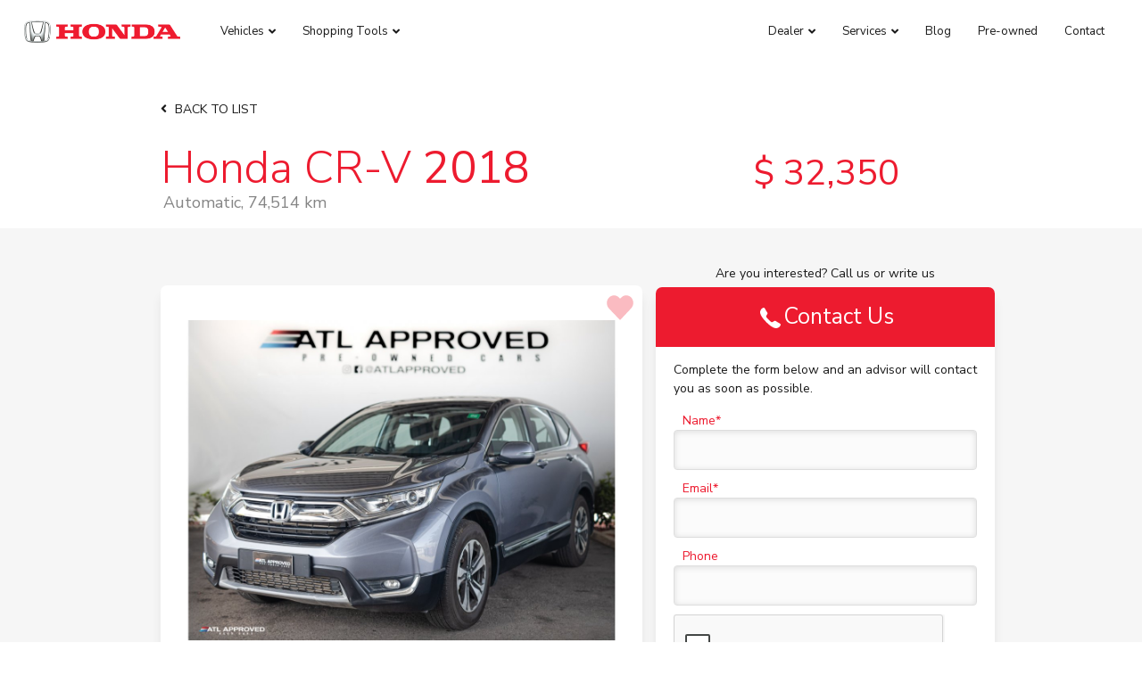

--- FILE ---
content_type: text/html; charset=UTF-8
request_url: https://www.honda-jamaica.com/pre-owned/detail/262
body_size: 7065
content:
<!DOCTYPE html>
<html lang="en">
<head>
    <meta charset="UTF-8">
    <meta name="viewport" content="width=device-width, initial-scale=1, maximum-scale=5, shrink-to-fit=no">
    <meta name="csrf-token" content="EDVwnfFs6z2okUVbodewNYJT7po5CNv947QJslIg">
    <meta http-equiv="Cache-control" content="public">
    <meta http-equiv="expires" content="0" />
    <meta http-equiv="X-UA-Compatible" content="IE=edge" />
    <meta name="mobile-web-app-capable" content="yes">
    <meta name="apple-mobile-web-app-capable" content="yes">
    <link rel="canonical" href="https://www.honda-jamaica.com/pre-owned/detail/262" />
        
    <base href="https://www.honda-jamaica.com/"/>
    
    <title>
        Honda CR-V Gray | Pre-Owned Cars - Jamaica    </title>

    <meta name="description" content="Discover the new car models Honda has available and quote your favorite. The awarded CRV, the stylish Accord or the mighty Civic. Contact us now!">
    <meta name="keywords" content="">
    
    
    

    <link rel="shortcut icon" href="https://www.honda-jamaica.com/favicon.png">
    <link rel="preload" href="https://www.honda-jamaica.com/css/app.css" as="style">
    <link rel="stylesheet" href="https://www.honda-jamaica.com/css/app.css">

    
            <link rel="preload" href="https://www.honda-jamaica.com/css/app-front.css" as="style">
        <link rel="stylesheet" href="https://www.honda-jamaica.com/css/app-front.css">
    
    <link rel="preconnect" href="https://d31sro4iz4ob5n.cloudfront.net/" crossorigin="anonymous" />

    
    
            <script src="https://d31sro4iz4ob5n.cloudfront.net/analytics/Jamaica.js" defer integrity="sha384-uzkVl8OVbhvY9okj9xtKnOYNUXVGmZ5EGo4KKAakOzdmws9Y8V3p6OFIoroKbzlh" crossorigin="anonymous"></script>

        <!-- Google tag (gtag.js) -->
<script async src="https://www.googletagmanager.com/gtag/js?id=G-GHGW2MES6T"></script>
<script>
    window.dataLayer = window.dataLayer || [];
    function gtag(){dataLayer.push(arguments);}
    gtag('js', new Date());

    gtag('config', 'G-GHGW2MES6T');
</script>
<!-- End Google Tag Manager -->

<!-- Facebook Pixel Code -->
<script>
    !function(f,b,e,v,n,t,s)
    {if(f.fbq)return;n=f.fbq=function(){n.callMethod?
        n.callMethod.apply(n,arguments):n.queue.push(arguments)};
        if(!f._fbq)f._fbq=n;n.push=n;n.loaded=!0;n.version='2.0';
        n.queue=[];t=b.createElement(e);t.async=!0;
        t.src=v;s=b.getElementsByTagName(e)[0];
        s.parentNode.insertBefore(t,s)}(window, document,'script',
        'https://connect.facebook.net/en_US/fbevents.js');
    fbq('init', '4338016529622064');
    fbq('track', 'PageView');
</script>
<noscript><img height="1" width="1" style="display:none"
               src="https://www.facebook.com/tr?id=4338016529622064&ev=PageView&noscript=1"
    /></noscript>
<!-- End Facebook Pixel Code -->

<meta name="facebook-domain-verification" content="0hlrrcepwelfjbm9j9pprncyq3sysr" />
            
    <script>
        document.addEventListener("DOMContentLoaded", function () {
            if (window.top !== window.self) {
                document.body.innerHTML = "";
                window.top.location = window.self.location;
            }
        });
    </script>
</head>
<body class="" onload="isLoaded()">
    <!-- start after body -->
<!-- Google Tag Manager (noscript) -->
<noscript><iframe src="https://www.googletagmanager.com/ns.html?id=GTM-5TTM7BM"
                  height="0" width="0" style="display:none;visibility:hidden"></iframe></noscript>
<!-- End Google Tag Manager (noscript) -->
    <!-- end after body -->

    <div id="content" class="container-fluid wBar">

        <header>
    <a href="/" class="Brand">
        <picture>
            <source media="(min-width: 992px)" srcset="https://www.honda-jamaica.com/images/honda.png" alt="Honda" width="175" height="24">
            <source media="(max-width: 991px)" srcset="https://www.honda-jamaica.com/images/honda-small.png " alt="Honda" width="65" height="41">
            <img data-src="https://www.honda-jamaica.com/images/honda.png" alt="HONDA" class="img-fluid lazyload" width="175" height="24">
        </picture>
    </a>
    <div class="MenuMB Menus">
        <ul>
            <li>
                <a href="javascript:;" class="MbOptions Mb-vehicles has-child d-lg-none col-12"><figure><img data-src="https://www.honda-jamaica.com/images/icon-vehicle.webp" title="abrir submenú Vehicles" class="img-fluid lazyload" width="22" height="20"></figure><span>Vehicles</span></a>
                <section class="MenuVehicles dropMenus">
    <div class="MenuVehicles-bar">
                    <a href="#" rel="#cars" class="UnderLine-fx opt-cars">Cars</a>
                            <a href="#" rel="#suvs" class="UnderLine-fx opt-suvs">SUVs &<br> Crossovers</a>
                            <a href="#" rel="minivan" class="UnderLine-fx opt-minivan">Minivan &<br> Truck</a>
                
                
        <button class="d-none d-sm-block close-btn"></button>
    </div>
    <div class="MenuVehicles-all">
        <div class="container">

            
                            <div class="MenuVehicles_main" id="cars">
                    <div class="row MenuVehicles_types">
                        <button class="d-sm-none d-block close-btn"></button>

    

            <div class="col-12 Vehicles-type "><span class="StaticUnderLine UndrLn-secondary txtBigLight">Sedans</span></div>

                    <div class="col-6 col-md-3 VehicleItem">
                                    <span class="txtBigLight carsCategory">Sedans</span>
                                <div class="VehicleItem-box SdwItem">
                    
                    <a href="https://www.honda-jamaica.com/car/city" class="Vehicle-self">
                        <img
                            data-src="https://d31sro4iz4ob5n.cloudfront.net/upload/car/city-2024/thumbnail/city-2024-rhd.webp"
                            alt="2024 City"
                            class="img-fluid lozad"
                            width="225" height="88"/>
                    </a>
                    <div class="Vehicle-name"><span>2024 City</span></div>
                                                                                                                                                        
                    <div class="vehicles-menu wrap-buttons d-flex align-items-center justify-content-around">
            <a href="https://www.honda-jamaica.com/car/city"
               class="BtnStd BtnStd-brd-primary">EXPLORE</a>
            <a href="https://www.honda-jamaica.com/contact/city"
               target="_self"
               class="BtnStd BtnStd-brd-primary">
                Quote</a>
        </div>
    

                </div>
            </div>
                    <div class="col-6 col-md-3 VehicleItem">
                                <div class="VehicleItem-box SdwItem">
                    
                    <a href="https://www.honda-jamaica.com/car/civic_sedan" class="Vehicle-self">
                        <img
                            data-src="https://d31sro4iz4ob5n.cloudfront.net/upload/car/civic-sedan-2022/thumbnail/civic-sedan-2022-rhd.webp"
                            alt="2023 Civic Sedan"
                            class="img-fluid lozad"
                            width="225" height="88"/>
                    </a>
                    <div class="Vehicle-name"><span>2023 Civic Sedan</span></div>
                                                                        <div class="Vehicle-price">Starting at <span><small>USD</small> $43,300</span></div>
                            
                    <div class="vehicles-menu wrap-buttons d-flex align-items-center justify-content-around">
            <a href="https://www.honda-jamaica.com/car/civic_sedan"
               class="BtnStd BtnStd-brd-primary">EXPLORE</a>
            <a href="https://www.honda-jamaica.com/contact/civic_sedan"
               target="_self"
               class="BtnStd BtnStd-brd-primary">
                Quote</a>
        </div>
    

                </div>
            </div>
        

    
    
    

    
    
    
            <div class="col-12 Vehicles-type "><span class="StaticUnderLine UndrLn-secondary txtBigLight">Hatchbacks</span></div>

                    <div class="col-6 col-md-3 VehicleItem">
                                    <span class="txtBigLight carsCategory">Hatchbacks</span>
                                <div class="VehicleItem-box SdwItem">
                    <a href="https://www.honda-jamaica.com/car/civic_type_r" class="Vehicle-self">
                        <img
                            data-src="https://d31sro4iz4ob5n.cloudfront.net/upload/car/civic-type-r-2023/thumbnail/civic-type-r-2023-rhd.webp"
                            alt="Civic Type R 2023"
                            class="img-fluid lazyload"
                            loading="lazy"
                            width="225" height="88"/>
                    </a>
                    <div class="Vehicle-name"><span>2024 Civic Type R</span></div>
                                                                
                    <div class="vehicles-menu wrap-buttons d-flex align-items-center justify-content-around">
            <a href="https://www.honda-jamaica.com/car/civic_type_r"
               class="BtnStd BtnStd-brd-primary">EXPLORE</a>
            <a href="https://www.honda-jamaica.com/contact/civic_type_r"
               target="_self"
               class="BtnStd BtnStd-brd-primary">
                Quote</a>
        </div>
    

                </div>
            </div>
        
    
    
                    </div>
                </div>
            
            
                            <div class="MenuVehicles_main" id="suvs">
                    <div class="row MenuVehicles_types pt-4 pt-sm-0">
                        <button class="d-sm-none d-block close-btn"></button>

    <div class="col-12 Vehicles-type d-none"><span class="UndrLn-secondary txtBigLight">Left Hand Drive</span></div>
    
        <div class="col-6 col-md-3 VehicleItem">
            <div class="VehicleItem-box SdwItem">
                <a href="https://www.honda-jamaica.com/car/hrv" class="Vehicle-self">
                    <img
                        data-src="https://d31sro4iz4ob5n.cloudfront.net/upload/car/hr-v-2025/thumbnail/hr-v-2025-rhd.webp"
                        alt="HR-V 2025"
                        class="img-fluid lazyload"
                        loading="lazy"
                        width="225" height="88"/>
                </a>
                <div class="Vehicle-name"><span>2025 HR-V</span></div>
                                                                                                                            
                <div class="vehicles-menu wrap-buttons d-flex align-items-center justify-content-around">
            <a href="https://www.honda-jamaica.com/car/hrv"
               class="BtnStd BtnStd-brd-primary">EXPLORE</a>
            <a href="https://www.honda-jamaica.com/contact/hrv"
               target="_self"
               class="BtnStd BtnStd-brd-primary">
                Quote</a>
        </div>
    

            </div>
        </div>

    
        <div class="col-6 col-md-3 VehicleItem">
            <div class="VehicleItem-box SdwItem">
                <a href="https://www.honda-jamaica.com/car/elevate" class="Vehicle-self">
                    <img
                        data-src="https://d31sro4iz4ob5n.cloudfront.net/upload/car/elevate-2025/thumbnail/elevate-2025-rhd.webp"
                        alt="Elevate 2025"
                        class="img-fluid lazyload"
                        loading="lazy"
                        width="225" height="88"/>
                </a>
                <div class="Vehicle-name"><span>2025 Elevate</span></div>
                                                    
                <div class="vehicles-menu wrap-buttons d-flex align-items-center justify-content-around">
            <a href="https://www.honda-jamaica.com/car/elevate"
               class="BtnStd BtnStd-brd-primary">EXPLORE</a>
            <a href="https://www.honda-jamaica.com/contact/elevate"
               target="_self"
               class="BtnStd BtnStd-brd-primary">
                Quote</a>
        </div>
    

            </div>
        </div>

    
        <div class="col-6 col-md-3 VehicleItem">
            <div class="VehicleItem-box SdwItem">
                <a href="https://www.honda-jamaica.com/car/brv" class="Vehicle-self">
                    <img
                        data-src="https://d31sro4iz4ob5n.cloudfront.net/upload/car/br-v-2023/thumbnail/br-v-2023-rhd.webp"
                        alt="BR-V 2023"
                        class="img-fluid lazyload"
                        loading="lazy"
                        width="225" height="88"/>
                </a>
                <div class="Vehicle-name"><span>2024 BR-V</span></div>
                                                                                        
                <div class="vehicles-menu wrap-buttons d-flex align-items-center justify-content-around">
            <a href="https://www.honda-jamaica.com/car/brv"
               class="BtnStd BtnStd-brd-primary">EXPLORE</a>
            <a href="https://www.honda-jamaica.com/contact/brv"
               target="_self"
               class="BtnStd BtnStd-brd-primary">
                Quote</a>
        </div>
    

            </div>
        </div>

    
        <div class="col-6 col-md-3 VehicleItem">
            <div class="VehicleItem-box SdwItem">
                <a href="https://www.honda-jamaica.com/car/crv" class="Vehicle-self">
                    <img
                        data-src="https://d31sro4iz4ob5n.cloudfront.net/upload/car/cr-v-2024/thumbnail/cr-v-2024-rhd.webp"
                        alt="CR-V 2024"
                        class="img-fluid lazyload"
                        loading="lazy"
                        width="225" height="88"/>
                </a>
                <div class="Vehicle-name"><span>2025 CR-V</span></div>
                                                                                                                            
                <div class="vehicles-menu wrap-buttons d-flex align-items-center justify-content-around">
            <a href="https://www.honda-jamaica.com/car/crv"
               class="BtnStd BtnStd-brd-primary">EXPLORE</a>
            <a href="https://www.honda-jamaica.com/contact/crv"
               target="_self"
               class="BtnStd BtnStd-brd-primary">
                Quote</a>
        </div>
    

            </div>
        </div>

    
    <button class="d-sm-none d-block close-btn"></button>
    <div class="col-12 Vehicles-type d-none"><span class="StaticUnderLine UndrLn-secondary txtBigLight small">Left Hand Drive</span></div>
            <div class="col-6 col-md-3 VehicleItem">
            <div class="VehicleItem-box SdwItem">
                <a href="https://www.honda-jamaica.com/car/pilot_lhd" class="Vehicle-self">
                    <img
                        data-src="https://d31sro4iz4ob5n.cloudfront.net/upload/car/pilot-2023/thumbnail/pilot-2023-lhd.webp"
                        alt="Pilot 2023"
                        class="img-fluid lazyload"
                        loading="lazy"
                        width="225" height="88"/>
                </a>
                <div class="Vehicle-name"><span>2024 Pilot Left Hand Drive</span></div>
                                                                                                                                                                
                <div class="vehicles-menu wrap-buttons d-flex align-items-center justify-content-around">
            <a href="https://www.honda-jamaica.com/car/pilot_lhd"
               class="BtnStd BtnStd-brd-primary">EXPLORE</a>
            <a href="https://www.honda-jamaica.com/contact/pilot_lhd"
               target="_self"
               class="BtnStd BtnStd-brd-primary">
                Quote</a>
        </div>
    

            </div>
        </div>
                        </div>
                </div>
            
            
                            <div class="MenuVehicles_main" id="mini">
                    <div class="row MenuVehicles_types  pt-4 pt-sm-0">
                        <button class="d-sm-none d-block close-btn"></button>
    <div class="col-12 Vehicles-type d-none"><span class="StaticUnderLine UndrLn-secondary txtBigLight small">Left Hand Drive</span></div>
            <div class="col-6 col-md-3 VehicleItem">
            <div class="VehicleItem-box SdwItem">
                <a href="https://www.honda-jamaica.com/car/odyssey_lhd" class="Vehicle-self">
                    <img
                        data-src="https://d31sro4iz4ob5n.cloudfront.net/upload/car/odyssey-2025/thumbnail/odyssey-2025-lhd.webp"
                        alt="Odyssey 2025"
                        class="img-fluid lazyload"
                        loading="lazy"
                        width="225" height="88"/>
                </a>
                <div class="Vehicle-name"><span>2025 Odyssey Left Hand Drive</span></div>
                                                                                        
                <div class="vehicles-menu wrap-buttons d-flex align-items-center justify-content-around">
            <a href="https://www.honda-jamaica.com/car/odyssey_lhd"
               class="BtnStd BtnStd-brd-primary">EXPLORE</a>
            <a href="https://www.honda-jamaica.com/contact/odyssey_lhd"
               target="_self"
               class="BtnStd BtnStd-brd-primary">
                Quote</a>
        </div>
    

            </div>
        </div>
            <div class="col-6 col-md-3 VehicleItem">
            <div class="VehicleItem-box SdwItem">
                <a href="https://www.honda-jamaica.com/car/ridgeline_lhd" class="Vehicle-self">
                    <img
                        data-src="https://d31sro4iz4ob5n.cloudfront.net/upload/car/ridgeline-2026/thumbnail/ridgeline-2026-lhd.webp"
                        alt="Ridgeline 2026"
                        class="img-fluid lazyload"
                        loading="lazy"
                        width="225" height="88"/>
                </a>
                <div class="Vehicle-name"><span>2026 Ridgeline Left Hand Drive</span></div>
                                                    
                <div class="vehicles-menu wrap-buttons d-flex align-items-center justify-content-around">
            <a href="https://www.honda-jamaica.com/car/ridgeline_lhd"
               class="BtnStd BtnStd-brd-primary">EXPLORE</a>
            <a href="https://www.honda-jamaica.com/contact/ridgeline_lhd"
               target="_self"
               class="BtnStd BtnStd-brd-primary">
                Quote</a>
        </div>
    

            </div>
        </div>
                        </div>
                </div>
            
            
            
            
            
        </div>
    </div>
</section>
            </li>
            <li>
                <a href="javascript:;" class="MbOptions Mb-dealers has-child d-lg-none col-12"><figure><img data-src="https://www.honda-jamaica.com/images/icon-location.webp" title="abrir submenú Dealer" class="img-fluid lazyload" width="22" height="20"></figure><span>Dealer</span></a>
                <section class="ServicesMenu dropMenus">
            <a href="https://www.honda-jamaica.com/about-us" class="menu-icon icon-about">
            <span>About Us</span>
        </a>
                <a href="https://www.honda-jamaica.com/locate-your-dealer" class="menu-icon icon-location">
            <span>Locate a Dealer</span>
        </a>
        
    
            </section>
            </li>
            <li>
                <div class="MbIcon has-child d-lg-none col-12">
                    <div class="Hamburger">
                        <span></span>
                        <span></span>
                        <span></span>
                    </div>
                </div>
            </li>
        </ul>
    </div>

    <div class="MenuTop Menus">
        <nav>
    <ul class="dropMb">
        <li class="gotoVehiclesMenu">
            <div class="OpenCarPlease child">
                <span>Vehicles</span>
                <i class="fa fa-angle-down"></i>
            </div>
            <section class="MenuVehicles dropMenus">
    <div class="MenuVehicles-bar">
                    <a href="#" rel="#cars" class="UnderLine-fx opt-cars">Cars</a>
                            <a href="#" rel="#suvs" class="UnderLine-fx opt-suvs">SUVs &<br> Crossovers</a>
                            <a href="#" rel="minivan" class="UnderLine-fx opt-minivan">Minivan &<br> Truck</a>
                
                
        <button class="d-none d-sm-block close-btn"></button>
    </div>
    <div class="MenuVehicles-all">
        <div class="container">

            
                            <div class="MenuVehicles_main" id="cars">
                    <div class="row MenuVehicles_types">
                        <button class="d-sm-none d-block close-btn"></button>

    

            <div class="col-12 Vehicles-type "><span class="StaticUnderLine UndrLn-secondary txtBigLight">Sedans</span></div>

                    <div class="col-6 col-md-3 VehicleItem">
                                    <span class="txtBigLight carsCategory">Sedans</span>
                                <div class="VehicleItem-box SdwItem">
                    
                    <a href="https://www.honda-jamaica.com/car/city" class="Vehicle-self">
                        <img
                            data-src="https://d31sro4iz4ob5n.cloudfront.net/upload/car/city-2024/thumbnail/city-2024-rhd.webp"
                            alt="2024 City"
                            class="img-fluid lozad"
                            width="225" height="88"/>
                    </a>
                    <div class="Vehicle-name"><span>2024 City</span></div>
                                                                                                                                                        
                    <div class="vehicles-menu wrap-buttons d-flex align-items-center justify-content-around">
            <a href="https://www.honda-jamaica.com/car/city"
               class="BtnStd BtnStd-brd-primary">EXPLORE</a>
            <a href="https://www.honda-jamaica.com/contact/city"
               target="_self"
               class="BtnStd BtnStd-brd-primary">
                Quote</a>
        </div>
    

                </div>
            </div>
                    <div class="col-6 col-md-3 VehicleItem">
                                <div class="VehicleItem-box SdwItem">
                    
                    <a href="https://www.honda-jamaica.com/car/civic_sedan" class="Vehicle-self">
                        <img
                            data-src="https://d31sro4iz4ob5n.cloudfront.net/upload/car/civic-sedan-2022/thumbnail/civic-sedan-2022-rhd.webp"
                            alt="2023 Civic Sedan"
                            class="img-fluid lozad"
                            width="225" height="88"/>
                    </a>
                    <div class="Vehicle-name"><span>2023 Civic Sedan</span></div>
                                                                        <div class="Vehicle-price">Starting at <span><small>USD</small> $43,300</span></div>
                            
                    <div class="vehicles-menu wrap-buttons d-flex align-items-center justify-content-around">
            <a href="https://www.honda-jamaica.com/car/civic_sedan"
               class="BtnStd BtnStd-brd-primary">EXPLORE</a>
            <a href="https://www.honda-jamaica.com/contact/civic_sedan"
               target="_self"
               class="BtnStd BtnStd-brd-primary">
                Quote</a>
        </div>
    

                </div>
            </div>
        

    
    
    

    
    
    
            <div class="col-12 Vehicles-type "><span class="StaticUnderLine UndrLn-secondary txtBigLight">Hatchbacks</span></div>

                    <div class="col-6 col-md-3 VehicleItem">
                                    <span class="txtBigLight carsCategory">Hatchbacks</span>
                                <div class="VehicleItem-box SdwItem">
                    <a href="https://www.honda-jamaica.com/car/civic_type_r" class="Vehicle-self">
                        <img
                            data-src="https://d31sro4iz4ob5n.cloudfront.net/upload/car/civic-type-r-2023/thumbnail/civic-type-r-2023-rhd.webp"
                            alt="Civic Type R 2023"
                            class="img-fluid lazyload"
                            loading="lazy"
                            width="225" height="88"/>
                    </a>
                    <div class="Vehicle-name"><span>2024 Civic Type R</span></div>
                                                                
                    <div class="vehicles-menu wrap-buttons d-flex align-items-center justify-content-around">
            <a href="https://www.honda-jamaica.com/car/civic_type_r"
               class="BtnStd BtnStd-brd-primary">EXPLORE</a>
            <a href="https://www.honda-jamaica.com/contact/civic_type_r"
               target="_self"
               class="BtnStd BtnStd-brd-primary">
                Quote</a>
        </div>
    

                </div>
            </div>
        
    
    
                    </div>
                </div>
            
            
                            <div class="MenuVehicles_main" id="suvs">
                    <div class="row MenuVehicles_types pt-4 pt-sm-0">
                        <button class="d-sm-none d-block close-btn"></button>

    <div class="col-12 Vehicles-type d-none"><span class="UndrLn-secondary txtBigLight">Left Hand Drive</span></div>
    
        <div class="col-6 col-md-3 VehicleItem">
            <div class="VehicleItem-box SdwItem">
                <a href="https://www.honda-jamaica.com/car/hrv" class="Vehicle-self">
                    <img
                        data-src="https://d31sro4iz4ob5n.cloudfront.net/upload/car/hr-v-2025/thumbnail/hr-v-2025-rhd.webp"
                        alt="HR-V 2025"
                        class="img-fluid lazyload"
                        loading="lazy"
                        width="225" height="88"/>
                </a>
                <div class="Vehicle-name"><span>2025 HR-V</span></div>
                                                                                                                            
                <div class="vehicles-menu wrap-buttons d-flex align-items-center justify-content-around">
            <a href="https://www.honda-jamaica.com/car/hrv"
               class="BtnStd BtnStd-brd-primary">EXPLORE</a>
            <a href="https://www.honda-jamaica.com/contact/hrv"
               target="_self"
               class="BtnStd BtnStd-brd-primary">
                Quote</a>
        </div>
    

            </div>
        </div>

    
        <div class="col-6 col-md-3 VehicleItem">
            <div class="VehicleItem-box SdwItem">
                <a href="https://www.honda-jamaica.com/car/elevate" class="Vehicle-self">
                    <img
                        data-src="https://d31sro4iz4ob5n.cloudfront.net/upload/car/elevate-2025/thumbnail/elevate-2025-rhd.webp"
                        alt="Elevate 2025"
                        class="img-fluid lazyload"
                        loading="lazy"
                        width="225" height="88"/>
                </a>
                <div class="Vehicle-name"><span>2025 Elevate</span></div>
                                                    
                <div class="vehicles-menu wrap-buttons d-flex align-items-center justify-content-around">
            <a href="https://www.honda-jamaica.com/car/elevate"
               class="BtnStd BtnStd-brd-primary">EXPLORE</a>
            <a href="https://www.honda-jamaica.com/contact/elevate"
               target="_self"
               class="BtnStd BtnStd-brd-primary">
                Quote</a>
        </div>
    

            </div>
        </div>

    
        <div class="col-6 col-md-3 VehicleItem">
            <div class="VehicleItem-box SdwItem">
                <a href="https://www.honda-jamaica.com/car/brv" class="Vehicle-self">
                    <img
                        data-src="https://d31sro4iz4ob5n.cloudfront.net/upload/car/br-v-2023/thumbnail/br-v-2023-rhd.webp"
                        alt="BR-V 2023"
                        class="img-fluid lazyload"
                        loading="lazy"
                        width="225" height="88"/>
                </a>
                <div class="Vehicle-name"><span>2024 BR-V</span></div>
                                                                                        
                <div class="vehicles-menu wrap-buttons d-flex align-items-center justify-content-around">
            <a href="https://www.honda-jamaica.com/car/brv"
               class="BtnStd BtnStd-brd-primary">EXPLORE</a>
            <a href="https://www.honda-jamaica.com/contact/brv"
               target="_self"
               class="BtnStd BtnStd-brd-primary">
                Quote</a>
        </div>
    

            </div>
        </div>

    
        <div class="col-6 col-md-3 VehicleItem">
            <div class="VehicleItem-box SdwItem">
                <a href="https://www.honda-jamaica.com/car/crv" class="Vehicle-self">
                    <img
                        data-src="https://d31sro4iz4ob5n.cloudfront.net/upload/car/cr-v-2024/thumbnail/cr-v-2024-rhd.webp"
                        alt="CR-V 2024"
                        class="img-fluid lazyload"
                        loading="lazy"
                        width="225" height="88"/>
                </a>
                <div class="Vehicle-name"><span>2025 CR-V</span></div>
                                                                                                                            
                <div class="vehicles-menu wrap-buttons d-flex align-items-center justify-content-around">
            <a href="https://www.honda-jamaica.com/car/crv"
               class="BtnStd BtnStd-brd-primary">EXPLORE</a>
            <a href="https://www.honda-jamaica.com/contact/crv"
               target="_self"
               class="BtnStd BtnStd-brd-primary">
                Quote</a>
        </div>
    

            </div>
        </div>

    
    <button class="d-sm-none d-block close-btn"></button>
    <div class="col-12 Vehicles-type d-none"><span class="StaticUnderLine UndrLn-secondary txtBigLight small">Left Hand Drive</span></div>
            <div class="col-6 col-md-3 VehicleItem">
            <div class="VehicleItem-box SdwItem">
                <a href="https://www.honda-jamaica.com/car/pilot_lhd" class="Vehicle-self">
                    <img
                        data-src="https://d31sro4iz4ob5n.cloudfront.net/upload/car/pilot-2023/thumbnail/pilot-2023-lhd.webp"
                        alt="Pilot 2023"
                        class="img-fluid lazyload"
                        loading="lazy"
                        width="225" height="88"/>
                </a>
                <div class="Vehicle-name"><span>2024 Pilot Left Hand Drive</span></div>
                                                                                                                                                                
                <div class="vehicles-menu wrap-buttons d-flex align-items-center justify-content-around">
            <a href="https://www.honda-jamaica.com/car/pilot_lhd"
               class="BtnStd BtnStd-brd-primary">EXPLORE</a>
            <a href="https://www.honda-jamaica.com/contact/pilot_lhd"
               target="_self"
               class="BtnStd BtnStd-brd-primary">
                Quote</a>
        </div>
    

            </div>
        </div>
                        </div>
                </div>
            
            
                            <div class="MenuVehicles_main" id="mini">
                    <div class="row MenuVehicles_types  pt-4 pt-sm-0">
                        <button class="d-sm-none d-block close-btn"></button>
    <div class="col-12 Vehicles-type d-none"><span class="StaticUnderLine UndrLn-secondary txtBigLight small">Left Hand Drive</span></div>
            <div class="col-6 col-md-3 VehicleItem">
            <div class="VehicleItem-box SdwItem">
                <a href="https://www.honda-jamaica.com/car/odyssey_lhd" class="Vehicle-self">
                    <img
                        data-src="https://d31sro4iz4ob5n.cloudfront.net/upload/car/odyssey-2025/thumbnail/odyssey-2025-lhd.webp"
                        alt="Odyssey 2025"
                        class="img-fluid lazyload"
                        loading="lazy"
                        width="225" height="88"/>
                </a>
                <div class="Vehicle-name"><span>2025 Odyssey Left Hand Drive</span></div>
                                                                                        
                <div class="vehicles-menu wrap-buttons d-flex align-items-center justify-content-around">
            <a href="https://www.honda-jamaica.com/car/odyssey_lhd"
               class="BtnStd BtnStd-brd-primary">EXPLORE</a>
            <a href="https://www.honda-jamaica.com/contact/odyssey_lhd"
               target="_self"
               class="BtnStd BtnStd-brd-primary">
                Quote</a>
        </div>
    

            </div>
        </div>
            <div class="col-6 col-md-3 VehicleItem">
            <div class="VehicleItem-box SdwItem">
                <a href="https://www.honda-jamaica.com/car/ridgeline_lhd" class="Vehicle-self">
                    <img
                        data-src="https://d31sro4iz4ob5n.cloudfront.net/upload/car/ridgeline-2026/thumbnail/ridgeline-2026-lhd.webp"
                        alt="Ridgeline 2026"
                        class="img-fluid lazyload"
                        loading="lazy"
                        width="225" height="88"/>
                </a>
                <div class="Vehicle-name"><span>2026 Ridgeline Left Hand Drive</span></div>
                                                    
                <div class="vehicles-menu wrap-buttons d-flex align-items-center justify-content-around">
            <a href="https://www.honda-jamaica.com/car/ridgeline_lhd"
               class="BtnStd BtnStd-brd-primary">EXPLORE</a>
            <a href="https://www.honda-jamaica.com/contact/ridgeline_lhd"
               target="_self"
               class="BtnStd BtnStd-brd-primary">
                Quote</a>
        </div>
    

            </div>
        </div>
                        </div>
                </div>
            
            
            
            
            
        </div>
    </div>
</section>
        </li>
        <li class="gotoShopping">
            <div class="child">
                <span>Shopping Tools</span>
                <i class="fa fa-angle-down"></i>
            </div>
            <section class="shoppingTools dropMenus">
    <div class="container">
        <div class="row">
            <div class="col-12 col-md-6 shoppingTools-icons">
                                                                    <div class="BuildElem">
                        <a href="https://www.honda-jamaica.com/shopping-tools/financing" class="ShadowBox BuildElem-inner shoppingTool-link">
                            <figure><img data-src="/images/icon-money.svg" alt="Financing" class="img-fluid lazyload" width="40" height="41"></figure>
                            <label>Financing</label>
                        </a>
                    </div>
                                                    <div class="BuildElem">
                        <a href="https://www.honda-jamaica.com/shopping-tools/financing?section=estimate-payments" class="ShadowBox BuildElem-inner shoppingTool-link linkedTo">
                            <figure><img data-src="/images/icon-calculator.svg" alt="Estimate Payments" class="img-fluid lazyload" width="36" height="44"></figure>
                            <labe>Estimate Payments</labe>
                        </a>
                    </div>
                            </div>
            <div class="col-12 col-md-6 shoppingTools-elem">
                <div class="row">
                                            <div class="col-12 col-lg-6 shoppingTools-elem_item">
                                                            <a href="https://www.honda-jamaica.com/pre-owned" class="row">
                                                            <div class="col-6 col-lg-12 shoppingTools-elem_titles">
                                                                            <label>Pre-Owned <br class='d-sm-none'>Cars</label>
                                                                        <span class="d-none">Find the Honda vehicle that’s right for you</span>
                                </div>
                                <div class="col-6 col-lg-12">
                                    <figure><img data-src="/images/certified-img-m.webp" alt="Pre-Owned <br class='d-sm-none'>Cars" class="img-fluid lazyload" width="224" height="126"></figure>
                                </div>
                            </a>
                                                            <a href="https://www.honda-jamaica.com/pre-owned" class="StaticUnderLine UndrLn-primary u-link txtBold onDesk">SEE MODELS</a>
                                                    </div>
                                        <div class="col-12 col-lg-6 shoppingTools-elem_item">
                        <a href="https://www.honda-jamaica.com/shopping-tools/test-drive" class="row">
                            <div class="col-6 col-lg-12 shoppingTools-elem_titles">
                                <label>Book a Test Drive</label>
                                <span>Live the experience of driving a &lt;strong&gt;Honda&lt;/strong&gt;</span>
                            </div>
                            <div class="col-6 col-lg-12">
                                <figure><img data-src="/images/book-test-drive-m.webp" alt="Book a Test Drive" class="img-fluid lazyload" width="225" height="127"></figure>
                            </div>
                        </a>
                        <a href="https://www.honda-jamaica.com/shopping-tools/test-drive" class="StaticUnderLine UndrLn-primary u-link txtBold onDesk">BOOK NOW</a>
                    </div>
                </div>
            </div>
        </div>
    </div>
</section>
        </li>
                    <li class="short-menu">
                <div class="child">
                    <span>Dealer</span>
                    <i class="fa fa-angle-down"></i>
                </div>
                <section class="ServicesMenu dropMenus">
            <a href="https://www.honda-jamaica.com/about-us" class="menu-icon icon-about">
            <span>About Us</span>
        </a>
                <a href="https://www.honda-jamaica.com/locate-your-dealer" class="menu-icon icon-location">
            <span>Locate a Dealer</span>
        </a>
        
    
            </section>
            </li>
                <li class="short-menu">
            <div class="child">
                <span>Services</span>
                <i class="fa fa-angle-down"></i>
            </div>
                            <section class="ServicesMenu dropMenus jamaica">

    <a href="https://www.honda-jamaica.com/recalls" class="menu-icon icon-recall">
        <span>Safety Recalls</span>
    </a>

                        <a href="https://www.honda-jamaica.com/services/online-appointment"
               class="menu-icon icon-online-appointment">
                <span>Online Appointment</span>
            </a>
            
            <div class="wrap-submenu position-relative iicon-service">

                            <a href="https://www.honda-jamaica.com/services/service-centers" class="menu-icon icon-service">
                    <span>Service<br>Center</span>
                                            <i class="fa fa-angle-right d-none d-sm-block plus"></i>
                                    </a>
            
            <div class="submenu">
                
                                    <a href="https://www.honda-jamaica.com/services/service-centers#paint-workshop"
                       class="menu-icon icon-paint">
                        <span>Paint Workshop</span>
                    </a>
                            </div>

        </div>
    
            <a href="https://www.honda-jamaica.com/services/parts-request" class="menu-icon icon-parts-request">
            <span>Request a part</span>
        </a>
    
            <a href="https://www.honda-jamaica.com/services/express-services" class="menu-icon icon-express-service">
            <span>Express Service</span>
        </a>
    
    
    <a href="https://www.honda-jamaica.com/services/know-your-honda" class="menu-icon icon-know-honda">
        <span>Know your Honda</span>
    </a>

    

</section>
                    </li>
                    <li>
                <a href="https://www.honda-jamaica.com/blog">
                    <span>Blog</span>
                </a>
            </li>
                            <li>
                                    <a href="https://www.honda-jamaica.com/pre-owned">
                        <span>Pre-owned</span>
                    </a>
                            </li>
                            <li>
                <a href="https://www.honda-jamaica.com/contact">
                    <span>Contact</span>
                </a>
            </li>
                
        <li class="d-lg-none">
                            <div class="col-12 col-md-3"><span>Stay In Touch:</span></div>
                <div class="col-12 col-md-8 SocialLinks">
                                                                                                <a href="https://www.facebook.com/Honda-Jamaica-491944947667233/?fref=ts" title="ir a facebook" target="_blank" rel="noopener" class="fb"><i class="fab fa-facebook-f"></i></a>
                                                                                                    <a href="https://twitter.com/atlautomotive" title="ir a twitter" target="_blank" rel="noopener" class="twt"><i class="fab fa-twitter"></i></a>
                                                                            <a href="https://www.youtube.com/channel/UCEd90sPZ6RdQlh_zuLbiKIw" title="ir a youtube" target="_blank" rel="noopener" class="yt"><i class="fab fa-youtube"></i></a>
                                                            </div>
                    </li>
    </ul>
</nav>
    </div>
    <div class="MenuOnMB">
        <nav>
    <ul class="dropMb">
        <li class="gotoVehiclesMenu">
            <div class="OpenCarPlease child">
                <span>Vehicles</span>
                <i class="fa fa-angle-down"></i>
            </div>
            <section class="MenuVehicles dropMenus">
    <div class="MenuVehicles-bar">
                    <a href="#" rel="#cars" class="UnderLine-fx opt-cars">Cars</a>
                            <a href="#" rel="#suvs" class="UnderLine-fx opt-suvs">SUVs &<br> Crossovers</a>
                            <a href="#" rel="minivan" class="UnderLine-fx opt-minivan">Minivan &<br> Truck</a>
                
                
        <button class="d-none d-sm-block close-btn"></button>
    </div>
    <div class="MenuVehicles-all">
        <div class="container">

            
                            <div class="MenuVehicles_main" id="cars">
                    <div class="row MenuVehicles_types">
                        <button class="d-sm-none d-block close-btn"></button>

    

            <div class="col-12 Vehicles-type "><span class="StaticUnderLine UndrLn-secondary txtBigLight">Sedans</span></div>

                    <div class="col-6 col-md-3 VehicleItem">
                                    <span class="txtBigLight carsCategory">Sedans</span>
                                <div class="VehicleItem-box SdwItem">
                    
                    <a href="https://www.honda-jamaica.com/car/city" class="Vehicle-self">
                        <img
                            data-src="https://d31sro4iz4ob5n.cloudfront.net/upload/car/city-2024/thumbnail/city-2024-rhd.webp"
                            alt="2024 City"
                            class="img-fluid lozad"
                            width="225" height="88"/>
                    </a>
                    <div class="Vehicle-name"><span>2024 City</span></div>
                                                                                                                                                        
                    <div class="vehicles-menu wrap-buttons d-flex align-items-center justify-content-around">
            <a href="https://www.honda-jamaica.com/car/city"
               class="BtnStd BtnStd-brd-primary">EXPLORE</a>
            <a href="https://www.honda-jamaica.com/contact/city"
               target="_self"
               class="BtnStd BtnStd-brd-primary">
                Quote</a>
        </div>
    

                </div>
            </div>
                    <div class="col-6 col-md-3 VehicleItem">
                                <div class="VehicleItem-box SdwItem">
                    
                    <a href="https://www.honda-jamaica.com/car/civic_sedan" class="Vehicle-self">
                        <img
                            data-src="https://d31sro4iz4ob5n.cloudfront.net/upload/car/civic-sedan-2022/thumbnail/civic-sedan-2022-rhd.webp"
                            alt="2023 Civic Sedan"
                            class="img-fluid lozad"
                            width="225" height="88"/>
                    </a>
                    <div class="Vehicle-name"><span>2023 Civic Sedan</span></div>
                                                                        <div class="Vehicle-price">Starting at <span><small>USD</small> $43,300</span></div>
                            
                    <div class="vehicles-menu wrap-buttons d-flex align-items-center justify-content-around">
            <a href="https://www.honda-jamaica.com/car/civic_sedan"
               class="BtnStd BtnStd-brd-primary">EXPLORE</a>
            <a href="https://www.honda-jamaica.com/contact/civic_sedan"
               target="_self"
               class="BtnStd BtnStd-brd-primary">
                Quote</a>
        </div>
    

                </div>
            </div>
        

    
    
    

    
    
    
            <div class="col-12 Vehicles-type "><span class="StaticUnderLine UndrLn-secondary txtBigLight">Hatchbacks</span></div>

                    <div class="col-6 col-md-3 VehicleItem">
                                    <span class="txtBigLight carsCategory">Hatchbacks</span>
                                <div class="VehicleItem-box SdwItem">
                    <a href="https://www.honda-jamaica.com/car/civic_type_r" class="Vehicle-self">
                        <img
                            data-src="https://d31sro4iz4ob5n.cloudfront.net/upload/car/civic-type-r-2023/thumbnail/civic-type-r-2023-rhd.webp"
                            alt="Civic Type R 2023"
                            class="img-fluid lazyload"
                            loading="lazy"
                            width="225" height="88"/>
                    </a>
                    <div class="Vehicle-name"><span>2024 Civic Type R</span></div>
                                                                
                    <div class="vehicles-menu wrap-buttons d-flex align-items-center justify-content-around">
            <a href="https://www.honda-jamaica.com/car/civic_type_r"
               class="BtnStd BtnStd-brd-primary">EXPLORE</a>
            <a href="https://www.honda-jamaica.com/contact/civic_type_r"
               target="_self"
               class="BtnStd BtnStd-brd-primary">
                Quote</a>
        </div>
    

                </div>
            </div>
        
    
    
                    </div>
                </div>
            
            
                            <div class="MenuVehicles_main" id="suvs">
                    <div class="row MenuVehicles_types pt-4 pt-sm-0">
                        <button class="d-sm-none d-block close-btn"></button>

    <div class="col-12 Vehicles-type d-none"><span class="UndrLn-secondary txtBigLight">Left Hand Drive</span></div>
    
        <div class="col-6 col-md-3 VehicleItem">
            <div class="VehicleItem-box SdwItem">
                <a href="https://www.honda-jamaica.com/car/hrv" class="Vehicle-self">
                    <img
                        data-src="https://d31sro4iz4ob5n.cloudfront.net/upload/car/hr-v-2025/thumbnail/hr-v-2025-rhd.webp"
                        alt="HR-V 2025"
                        class="img-fluid lazyload"
                        loading="lazy"
                        width="225" height="88"/>
                </a>
                <div class="Vehicle-name"><span>2025 HR-V</span></div>
                                                                                                                            
                <div class="vehicles-menu wrap-buttons d-flex align-items-center justify-content-around">
            <a href="https://www.honda-jamaica.com/car/hrv"
               class="BtnStd BtnStd-brd-primary">EXPLORE</a>
            <a href="https://www.honda-jamaica.com/contact/hrv"
               target="_self"
               class="BtnStd BtnStd-brd-primary">
                Quote</a>
        </div>
    

            </div>
        </div>

    
        <div class="col-6 col-md-3 VehicleItem">
            <div class="VehicleItem-box SdwItem">
                <a href="https://www.honda-jamaica.com/car/elevate" class="Vehicle-self">
                    <img
                        data-src="https://d31sro4iz4ob5n.cloudfront.net/upload/car/elevate-2025/thumbnail/elevate-2025-rhd.webp"
                        alt="Elevate 2025"
                        class="img-fluid lazyload"
                        loading="lazy"
                        width="225" height="88"/>
                </a>
                <div class="Vehicle-name"><span>2025 Elevate</span></div>
                                                    
                <div class="vehicles-menu wrap-buttons d-flex align-items-center justify-content-around">
            <a href="https://www.honda-jamaica.com/car/elevate"
               class="BtnStd BtnStd-brd-primary">EXPLORE</a>
            <a href="https://www.honda-jamaica.com/contact/elevate"
               target="_self"
               class="BtnStd BtnStd-brd-primary">
                Quote</a>
        </div>
    

            </div>
        </div>

    
        <div class="col-6 col-md-3 VehicleItem">
            <div class="VehicleItem-box SdwItem">
                <a href="https://www.honda-jamaica.com/car/brv" class="Vehicle-self">
                    <img
                        data-src="https://d31sro4iz4ob5n.cloudfront.net/upload/car/br-v-2023/thumbnail/br-v-2023-rhd.webp"
                        alt="BR-V 2023"
                        class="img-fluid lazyload"
                        loading="lazy"
                        width="225" height="88"/>
                </a>
                <div class="Vehicle-name"><span>2024 BR-V</span></div>
                                                                                        
                <div class="vehicles-menu wrap-buttons d-flex align-items-center justify-content-around">
            <a href="https://www.honda-jamaica.com/car/brv"
               class="BtnStd BtnStd-brd-primary">EXPLORE</a>
            <a href="https://www.honda-jamaica.com/contact/brv"
               target="_self"
               class="BtnStd BtnStd-brd-primary">
                Quote</a>
        </div>
    

            </div>
        </div>

    
        <div class="col-6 col-md-3 VehicleItem">
            <div class="VehicleItem-box SdwItem">
                <a href="https://www.honda-jamaica.com/car/crv" class="Vehicle-self">
                    <img
                        data-src="https://d31sro4iz4ob5n.cloudfront.net/upload/car/cr-v-2024/thumbnail/cr-v-2024-rhd.webp"
                        alt="CR-V 2024"
                        class="img-fluid lazyload"
                        loading="lazy"
                        width="225" height="88"/>
                </a>
                <div class="Vehicle-name"><span>2025 CR-V</span></div>
                                                                                                                            
                <div class="vehicles-menu wrap-buttons d-flex align-items-center justify-content-around">
            <a href="https://www.honda-jamaica.com/car/crv"
               class="BtnStd BtnStd-brd-primary">EXPLORE</a>
            <a href="https://www.honda-jamaica.com/contact/crv"
               target="_self"
               class="BtnStd BtnStd-brd-primary">
                Quote</a>
        </div>
    

            </div>
        </div>

    
    <button class="d-sm-none d-block close-btn"></button>
    <div class="col-12 Vehicles-type d-none"><span class="StaticUnderLine UndrLn-secondary txtBigLight small">Left Hand Drive</span></div>
            <div class="col-6 col-md-3 VehicleItem">
            <div class="VehicleItem-box SdwItem">
                <a href="https://www.honda-jamaica.com/car/pilot_lhd" class="Vehicle-self">
                    <img
                        data-src="https://d31sro4iz4ob5n.cloudfront.net/upload/car/pilot-2023/thumbnail/pilot-2023-lhd.webp"
                        alt="Pilot 2023"
                        class="img-fluid lazyload"
                        loading="lazy"
                        width="225" height="88"/>
                </a>
                <div class="Vehicle-name"><span>2024 Pilot Left Hand Drive</span></div>
                                                                                                                                                                
                <div class="vehicles-menu wrap-buttons d-flex align-items-center justify-content-around">
            <a href="https://www.honda-jamaica.com/car/pilot_lhd"
               class="BtnStd BtnStd-brd-primary">EXPLORE</a>
            <a href="https://www.honda-jamaica.com/contact/pilot_lhd"
               target="_self"
               class="BtnStd BtnStd-brd-primary">
                Quote</a>
        </div>
    

            </div>
        </div>
                        </div>
                </div>
            
            
                            <div class="MenuVehicles_main" id="mini">
                    <div class="row MenuVehicles_types  pt-4 pt-sm-0">
                        <button class="d-sm-none d-block close-btn"></button>
    <div class="col-12 Vehicles-type d-none"><span class="StaticUnderLine UndrLn-secondary txtBigLight small">Left Hand Drive</span></div>
            <div class="col-6 col-md-3 VehicleItem">
            <div class="VehicleItem-box SdwItem">
                <a href="https://www.honda-jamaica.com/car/odyssey_lhd" class="Vehicle-self">
                    <img
                        data-src="https://d31sro4iz4ob5n.cloudfront.net/upload/car/odyssey-2025/thumbnail/odyssey-2025-lhd.webp"
                        alt="Odyssey 2025"
                        class="img-fluid lazyload"
                        loading="lazy"
                        width="225" height="88"/>
                </a>
                <div class="Vehicle-name"><span>2025 Odyssey Left Hand Drive</span></div>
                                                                                        
                <div class="vehicles-menu wrap-buttons d-flex align-items-center justify-content-around">
            <a href="https://www.honda-jamaica.com/car/odyssey_lhd"
               class="BtnStd BtnStd-brd-primary">EXPLORE</a>
            <a href="https://www.honda-jamaica.com/contact/odyssey_lhd"
               target="_self"
               class="BtnStd BtnStd-brd-primary">
                Quote</a>
        </div>
    

            </div>
        </div>
            <div class="col-6 col-md-3 VehicleItem">
            <div class="VehicleItem-box SdwItem">
                <a href="https://www.honda-jamaica.com/car/ridgeline_lhd" class="Vehicle-self">
                    <img
                        data-src="https://d31sro4iz4ob5n.cloudfront.net/upload/car/ridgeline-2026/thumbnail/ridgeline-2026-lhd.webp"
                        alt="Ridgeline 2026"
                        class="img-fluid lazyload"
                        loading="lazy"
                        width="225" height="88"/>
                </a>
                <div class="Vehicle-name"><span>2026 Ridgeline Left Hand Drive</span></div>
                                                    
                <div class="vehicles-menu wrap-buttons d-flex align-items-center justify-content-around">
            <a href="https://www.honda-jamaica.com/car/ridgeline_lhd"
               class="BtnStd BtnStd-brd-primary">EXPLORE</a>
            <a href="https://www.honda-jamaica.com/contact/ridgeline_lhd"
               target="_self"
               class="BtnStd BtnStd-brd-primary">
                Quote</a>
        </div>
    

            </div>
        </div>
                        </div>
                </div>
            
            
            
            
            
        </div>
    </div>
</section>
        </li>
        <li class="gotoShopping">
            <div class="child">
                <span>Shopping Tools</span>
                <i class="fa fa-angle-down"></i>
            </div>
            <section class="shoppingTools dropMenus">
    <div class="container">
        <div class="row">
            <div class="col-12 col-md-6 shoppingTools-icons">
                                                                    <div class="BuildElem">
                        <a href="https://www.honda-jamaica.com/shopping-tools/financing" class="ShadowBox BuildElem-inner shoppingTool-link">
                            <figure><img data-src="/images/icon-money.svg" alt="Financing" class="img-fluid lazyload" width="40" height="41"></figure>
                            <label>Financing</label>
                        </a>
                    </div>
                                                    <div class="BuildElem">
                        <a href="https://www.honda-jamaica.com/shopping-tools/financing?section=estimate-payments" class="ShadowBox BuildElem-inner shoppingTool-link linkedTo">
                            <figure><img data-src="/images/icon-calculator.svg" alt="Estimate Payments" class="img-fluid lazyload" width="36" height="44"></figure>
                            <labe>Estimate Payments</labe>
                        </a>
                    </div>
                            </div>
            <div class="col-12 col-md-6 shoppingTools-elem">
                <div class="row">
                                            <div class="col-12 col-lg-6 shoppingTools-elem_item">
                                                            <a href="https://www.honda-jamaica.com/pre-owned" class="row">
                                                            <div class="col-6 col-lg-12 shoppingTools-elem_titles">
                                                                            <label>Pre-Owned <br class='d-sm-none'>Cars</label>
                                                                        <span class="d-none">Find the Honda vehicle that’s right for you</span>
                                </div>
                                <div class="col-6 col-lg-12">
                                    <figure><img data-src="/images/certified-img-m.webp" alt="Pre-Owned <br class='d-sm-none'>Cars" class="img-fluid lazyload" width="224" height="126"></figure>
                                </div>
                            </a>
                                                            <a href="https://www.honda-jamaica.com/pre-owned" class="StaticUnderLine UndrLn-primary u-link txtBold onDesk">SEE MODELS</a>
                                                    </div>
                                        <div class="col-12 col-lg-6 shoppingTools-elem_item">
                        <a href="https://www.honda-jamaica.com/shopping-tools/test-drive" class="row">
                            <div class="col-6 col-lg-12 shoppingTools-elem_titles">
                                <label>Book a Test Drive</label>
                                <span>Live the experience of driving a &lt;strong&gt;Honda&lt;/strong&gt;</span>
                            </div>
                            <div class="col-6 col-lg-12">
                                <figure><img data-src="/images/book-test-drive-m.webp" alt="Book a Test Drive" class="img-fluid lazyload" width="225" height="127"></figure>
                            </div>
                        </a>
                        <a href="https://www.honda-jamaica.com/shopping-tools/test-drive" class="StaticUnderLine UndrLn-primary u-link txtBold onDesk">BOOK NOW</a>
                    </div>
                </div>
            </div>
        </div>
    </div>
</section>
        </li>
                    <li class="short-menu">
                <div class="child">
                    <span>Dealer</span>
                    <i class="fa fa-angle-down"></i>
                </div>
                <section class="ServicesMenu dropMenus">
            <a href="https://www.honda-jamaica.com/about-us" class="menu-icon icon-about">
            <span>About Us</span>
        </a>
                <a href="https://www.honda-jamaica.com/locate-your-dealer" class="menu-icon icon-location">
            <span>Locate a Dealer</span>
        </a>
        
    
            </section>
            </li>
                <li class="short-menu">
            <div class="child">
                <span>Services</span>
                <i class="fa fa-angle-down"></i>
            </div>
                            <section class="ServicesMenu dropMenus jamaica">

    <a href="https://www.honda-jamaica.com/recalls" class="menu-icon icon-recall">
        <span>Safety Recalls</span>
    </a>

                        <a href="https://www.honda-jamaica.com/services/online-appointment"
               class="menu-icon icon-online-appointment">
                <span>Online Appointment</span>
            </a>
            
            <div class="wrap-submenu position-relative iicon-service">

                            <a href="https://www.honda-jamaica.com/services/service-centers" class="menu-icon icon-service">
                    <span>Service<br>Center</span>
                                            <i class="fa fa-angle-right d-none d-sm-block plus"></i>
                                    </a>
            
            <div class="submenu">
                
                                    <a href="https://www.honda-jamaica.com/services/service-centers#paint-workshop"
                       class="menu-icon icon-paint">
                        <span>Paint Workshop</span>
                    </a>
                            </div>

        </div>
    
            <a href="https://www.honda-jamaica.com/services/parts-request" class="menu-icon icon-parts-request">
            <span>Request a part</span>
        </a>
    
            <a href="https://www.honda-jamaica.com/services/express-services" class="menu-icon icon-express-service">
            <span>Express Service</span>
        </a>
    
    
    <a href="https://www.honda-jamaica.com/services/know-your-honda" class="menu-icon icon-know-honda">
        <span>Know your Honda</span>
    </a>

    

</section>
                    </li>
                    <li>
                <a href="https://www.honda-jamaica.com/blog">
                    <span>Blog</span>
                </a>
            </li>
                            <li>
                                    <a href="https://www.honda-jamaica.com/pre-owned">
                        <span>Pre-owned</span>
                    </a>
                            </li>
                            <li>
                <a href="https://www.honda-jamaica.com/contact">
                    <span>Contact</span>
                </a>
            </li>
                
        <li class="d-lg-none">
                            <div class="col-12 col-md-3"><span>Stay In Touch:</span></div>
                <div class="col-12 col-md-8 SocialLinks">
                                                                                                <a href="https://www.facebook.com/Honda-Jamaica-491944947667233/?fref=ts" title="ir a facebook" target="_blank" rel="noopener" class="fb"><i class="fab fa-facebook-f"></i></a>
                                                                                                    <a href="https://twitter.com/atlautomotive" title="ir a twitter" target="_blank" rel="noopener" class="twt"><i class="fab fa-twitter"></i></a>
                                                                            <a href="https://www.youtube.com/channel/UCEd90sPZ6RdQlh_zuLbiKIw" title="ir a youtube" target="_blank" rel="noopener" class="yt"><i class="fab fa-youtube"></i></a>
                                                            </div>
                    </li>
    </ul>
</nav>
    </div>
</header>

        <main>
            
    <section class="PreOwned-detail">
        <div class="row">
            <div class="container">
                <div class="row">
                    <div class="col-10 offset-1 col-md-6 PreOwned-back">
                                                    <a href="https://www.honda-jamaica.com/pre-owned">
                                                    <i class="fa fa-angle-left"></i>
                            BACK TO LIST
                        </a>
                    </div>
                </div>
            </div>
            <div class="PreOwned-detail-elem col-12">
                <div class="row">
                    <div class="container">
                        <div class="row PreOwned-detail-Car">
                            <div class="col-10 offset-1 col-md-6 PreOwned-CarName">
                                <h1  class="PreOwned-CarTitle">Honda CR-V
                                    <strong>2018</strong></h1>
                                <span>Automatic, 74,514 km</span>
                            </div>
                            <div class="col-10 offset-1 col-md-4 PreOwned-CarPrice">
                                                                    <span>$ 32,350</span>
                                                                <a href="javascript:;"
                                   class="BtnStd BtnStd-primary gotoform"><span>CONTACT</span></a>
                            </div>
                        </div>
                    </div>
                </div>
            </div>
        </div>
        <div class="row PreOwned-detail_data">
            <div class="container">
                <div class="row">
                    <div class="col-12 offset-lg-1 col-lg-6">
                                            </div>
                    <div class="col-12 offset-lg-1 col-lg-6">

                        <div class="CarDetail-sldrBox Favorite mt-4">

                            
                            
                            <span class="addFavorite " data-preowned="262">
    <svg version="1.1" id="Capa_1" xmlns="http://www.w3.org/2000/svg"
        xmlns:xlink="http://www.w3.org/1999/xlink" x="0px" y="0px"
        viewBox="0 0 32 32" style="enable-background:new 0 0 32 32;" xml:space="preserve">
        <g>
          <path id="svg_1" d="M17.3,4L16,5.2L14.8,4C11.5,0.4,6.1,0.4,2.7,4s-3.3,9.3,0,12.9l1.2,1.3L16,30.9l12.1-12.9l1.2-1.3
             c3.3-3.5,3.3-9.3,0-12.9C26,0.4,20.6,0.4,17.3,4z"/>
        </g>
    </svg>
</span>

                            
                            <div class="CarDetail-sldr">

                                                                    <div class="CarDetail-sldr_item">
                                        <figure>
                                                                                            <img
                                                    src="https://d31sro4iz4ob5n.cloudfront.net/upload/preowned/CR-V-1598644737/cr-v-2018-gray-hSgxv.jpg"
                                                    alt="Honda CR-V 2018"
                                                    width="540" height="359"
                                                    class="img-fluid">
                                                                                    </figure>
                                    </div>
                                                                    <div class="CarDetail-sldr_item">
                                        <figure>
                                                                                            <img
                                                    src="https://d31sro4iz4ob5n.cloudfront.net/upload/preowned/CR-V-1598644737/cr-v-2018-gray-42MDR.jpg"
                                                    alt="Honda CR-V 2018"
                                                    width="540" height="359"
                                                    class="img-fluid">
                                                                                    </figure>
                                    </div>
                                                                    <div class="CarDetail-sldr_item">
                                        <figure>
                                                                                            <img
                                                    src="https://d31sro4iz4ob5n.cloudfront.net/upload/preowned/CR-V-1598644737/cr-v-2018-gray-3alw1.jpg"
                                                    alt="Honda CR-V 2018"
                                                    width="540" height="359"
                                                    class="img-fluid">
                                                                                    </figure>
                                    </div>
                                                                    <div class="CarDetail-sldr_item">
                                        <figure>
                                                                                            <img
                                                    src="https://d31sro4iz4ob5n.cloudfront.net/upload/preowned/CR-V-1598644737/cr-v-2018-gray-w0QVO.jpg"
                                                    alt="Honda CR-V 2018"
                                                    width="540" height="359"
                                                    class="img-fluid">
                                                                                    </figure>
                                    </div>
                                                                    <div class="CarDetail-sldr_item">
                                        <figure>
                                                                                            <img
                                                    src="https://d31sro4iz4ob5n.cloudfront.net/upload/preowned/CR-V-1598644737/cr-v-2018-gray-BY6Fh.jpg"
                                                    alt="Honda CR-V 2018"
                                                    width="540" height="359"
                                                    class="img-fluid">
                                                                                    </figure>
                                    </div>
                                                                    <div class="CarDetail-sldr_item">
                                        <figure>
                                                                                            <img
                                                    src="https://d31sro4iz4ob5n.cloudfront.net/upload/preowned/CR-V-1598644737/cr-v-2018-gray-tT8r4.jpg"
                                                    alt="Honda CR-V 2018"
                                                    width="540" height="359"
                                                    class="img-fluid">
                                                                                    </figure>
                                    </div>
                                
                            </div> 

                            
                            <div class="row CarDetail-thumb-row">
                                <div class="col-md-10 CarDetail-thumbBox">
                                    <div class="CarDetail-thumb">

                                                                                    <div class="CarDetail-thumb_i">
                                                                                                    <img
                                                        src="https://d31sro4iz4ob5n.cloudfront.net/upload/preowned/CR-V-1598644737/cr-v-2018-gray-hSgxv.jpg"
                                                        alt="Honda CR-V 2018"
                                                        width="85" height="56"
                                                        class="img-fluid">
                                                                                            </div>
                                                                                    <div class="CarDetail-thumb_i">
                                                                                                    <img
                                                        src="https://d31sro4iz4ob5n.cloudfront.net/upload/preowned/CR-V-1598644737/cr-v-2018-gray-42MDR.jpg"
                                                        alt="Honda CR-V 2018"
                                                        width="85" height="56"
                                                        class="img-fluid">
                                                                                            </div>
                                                                                    <div class="CarDetail-thumb_i">
                                                                                                    <img
                                                        src="https://d31sro4iz4ob5n.cloudfront.net/upload/preowned/CR-V-1598644737/cr-v-2018-gray-3alw1.jpg"
                                                        alt="Honda CR-V 2018"
                                                        width="85" height="56"
                                                        class="img-fluid">
                                                                                            </div>
                                                                                    <div class="CarDetail-thumb_i">
                                                                                                    <img
                                                        src="https://d31sro4iz4ob5n.cloudfront.net/upload/preowned/CR-V-1598644737/cr-v-2018-gray-w0QVO.jpg"
                                                        alt="Honda CR-V 2018"
                                                        width="85" height="56"
                                                        class="img-fluid">
                                                                                            </div>
                                                                                    <div class="CarDetail-thumb_i">
                                                                                                    <img
                                                        src="https://d31sro4iz4ob5n.cloudfront.net/upload/preowned/CR-V-1598644737/cr-v-2018-gray-BY6Fh.jpg"
                                                        alt="Honda CR-V 2018"
                                                        width="85" height="56"
                                                        class="img-fluid">
                                                                                            </div>
                                                                                    <div class="CarDetail-thumb_i">
                                                                                                    <img
                                                        src="https://d31sro4iz4ob5n.cloudfront.net/upload/preowned/CR-V-1598644737/cr-v-2018-gray-tT8r4.jpg"
                                                        alt="Honda CR-V 2018"
                                                        width="85" height="56"
                                                        class="img-fluid">
                                                                                            </div>
                                        
                                    </div>
                                </div>
                            </div>

                        </div>

                        
                        <div class="row">
                            <div class="col-10 offset-1 col-lg-12 offset-lg-0 CarDetail-specs">
                                <h2 class="SmallSub underLine">Features</h2>
                                <div class="CarDetail-specs_wrapp">

                                    <div class="CarDetail-specs_item">
    <figure><img src="/images/preowned/spect-home.svg" alt="icon home" class="img-fluid">
    </figure>
    <div class="CarDetail-spec">
        <small>Brand</small>
        <span>Honda</span>
    </div>
</div>

    <div class="CarDetail-specs_item">
        <figure><img src="/images/preowned/spect-car.svg" alt="icon car" class="img-fluid">
        </figure>
        <div class="CarDetail-spec">
            <small>Vehicle Type</small>
            <span>SUV</span>
        </div>
    </div>

    <div class="CarDetail-specs_item">
        <figure><img src="/images/preowned/spect-date.svg" alt="icon date" class="img-fluid">
        </figure>
        <div class="CarDetail-spec">
            <small>Year</small>
            <span>2018</span>
        </div>
    </div>

    <div class="CarDetail-specs_item">
        <figure><img src="/images/preowned/spect-engine.svg" alt="icon engine" class="img-fluid">
        </figure>
        <div class="CarDetail-spec">
            <small>Engine</small>
            <span>1498</span>
        </div>
    </div>

    <div class="CarDetail-specs_item">
        <figure><img src="/images/preowned/spect-trans.svg" alt="icon transmition"
                     class="img-fluid"></figure>
        <div class="CarDetail-spec">
            <small>Transmission</small>
            <span>Automatic</span>
        </div>
    </div>

    <div class="CarDetail-specs_item">
        <figure><img src="/images/preowned/spect-gas.svg" alt="icon gas" class="img-fluid">
        </figure>
        <div class="CarDetail-spec">
            <small>Fuel</small>
            <span>Gasoline</span>
        </div>
    </div>

    <div class="CarDetail-specs_item">
        <figure><img src="/images/preowned/spect-ext.svg" alt="icon exterior" class="img-fluid">
        </figure>
        <div class="CarDetail-spec">
            <small>Exterior</small>
            <span>Gray</span>
        </div>
    </div>

    <div class="CarDetail-specs_item">
        <figure><img src="/images/preowned/spect-int.svg" alt="icon interior" class="img-fluid">
        </figure>
        <div class="CarDetail-spec">
            <small>Interior</small>
            <span>Black</span>
        </div>
    </div>

    <div class="CarDetail-specs_item">
        <figure><img src="/images/preowned/spect-passenger.svg" alt="icon passenger"
                     class="img-fluid"></figure>
        <div class="CarDetail-spec">
            <small>Passengers</small>
            <span>5</span>
        </div>
    </div>

    <div class="CarDetail-specs_item">
        <figure><img src="/images/preowned/spect-doors.svg" alt="icon doors"
                     class="img-fluid"></figure>
        <div class="CarDetail-spec">
            <small>Doors</small>
            <span>5</span>
        </div>
    </div>

    <div class="CarDetail-specs_item">
        <figure><img src="/images/preowned/spect-miles.svg" alt="icon miles"
                     class="img-fluid"></figure>
        <div class="CarDetail-spec">
            <small>Mileage</small>
            <span>74,514</span>
        </div>
    </div>

                                </div>
                            </div>
                        </div>
                                                    <div class="row">
                                <div class="col-10 offset-1 col-lg-12 offset-lg-0 CarDetail-desc">
                                    <h2 class="SmallSub underLine">Description</h2>
                                    <div class="CarDetail-desc_txt">
                                        Unit is located in Montego Bay. Price listed is negotiable.
                                    </div>
                                </div>
                            </div>
                        
                    </div>


                    
                    <div class="col-10 offset-1 col-lg-4 offset-lg-0 col-xl-4 Interesting">
    <span>Are you interested? Call us or write us</span>
    <div class="CarDetail-form ShadowBox">
        <div class="CarDetail-phone">
            <figure>
                <svg width="30" height="30" xmlns="http://www.w3.org/2000/svg">
                    <path fill="#ffffff" id="svg_1"
                          d="m21.225,17.889c-0.406,-0.238 -0.905,-0.233 -1.309,0.007l-2.046,1.219c-0.458,0.273 -1.03,0.241 -1.45,-0.087c-0.726,-0.567 -1.895,-1.521 -2.912,-2.538c-1.017,-1.017 -1.971,-2.186 -2.538,-2.912c-0.328,-0.42 -0.36,-0.992 -0.087,-1.45l1.219,-2.046c0.241,-0.404 0.243,-0.907 0.005,-1.313l-3.002,-5.128c-0.291,-0.496 -0.869,-0.74 -1.428,-0.603c-0.543,0.132 -1.248,0.454 -1.987,1.194c-2.314,2.314 -3.543,6.217 5.159,14.919s12.604,7.474 14.919,5.159c0.741,-0.741 1.062,-1.447 1.195,-1.991c0.135,-0.558 -0.105,-1.132 -0.6,-1.422c-1.236,-0.723 -3.902,-2.284 -5.138,-3.008z"/>
                </svg>
            </figure>
            <span>Contact Us</span>
        </div>
                    <form id="contact-preowned-form" action="https://www.honda-jamaica.com/pre-owned/send-info" method="post">
                    <input type="hidden" name="_token" value="EDVwnfFs6z2okUVbodewNYJT7po5CNv947QJslIg">            <div class="EstimateForm">
                         <span>
                            Complete the form below and an advisor will contact you as soon as possible.
                         </span>
                <div class="EstimateForm-group">
                    <label for="">Name*</label>
                    <input type="text" name="name" id="" value="" required>
                                    </div>
                <div class="EstimateForm-group">
                    <label for="">Email*</label>
                    <input type="email" name="email" id="" value="" required>
                                    </div>
                <div class="EstimateForm-group">
                    <label for="">Phone</label>
                    <input name="phone" id="" value="">
                    <input type="hidden" name="preowned_id" value="262">
                                    </div>
                <div class="EstimateForm-group">
                    <div data-sitekey="6LcjGdEUAAAAAGzoYVYiRRyZRTw5XoYnJ6xuDj_Q" class="g-recaptcha"></div>
                                    </div>
                                    <div class="EstimateForm-group">
                        <label for="dealer_location">Location*</label>
                        <select name="dealer_location" id="dealer_location">
                                                            <option value="Honda Kingston">Honda Kingston</option>
                                                            <option value="Honda Montego Bay">Honda Montego Bay</option>
                                                    </select>
                    </div>
                                <div class="CarDetail-form_submit">
                    <button type="submit" class="BtnStd BtnStd-primary"><span>SEND</span><span
                            class="iArrow"><i class="aLight"></i></span></button>
                </div>
            </div>
        </form>
    </div>
</div>

                </div>
            </div>
        </div>

                    <div class="CarDetail-related row">
    <div class="container">
        <div class="row">
            <div class="col-10 offset-1 CarDetail-related_title">
                <h2 class="block-title">Similar Vehicles</h2>
                                                            <a href="https://www.honda-jamaica.com/pre-owned/results?category=SUV&model_year=2019&brand=&model=&year=&transmission=&miliage-min=&miliage-max&price-min=&price-max" class="StaticUnderLine UndrLn-primary">VIEW ALL</a>
                                                </div>
        </div>
        <div class="row">
            <div class="col-11 offset-1 col-md-10">
                <div class="row CarDetail-related-Sldr">

                                            <div class="PreOwned-item col-12">
                                                            <a href="https://www.honda-jamaica.com/pre-owned/detail/282">
                                                            <div class="PreOwned-item_inner">

                                    <figure class="Favorite">
                                        
                                                                                    <img src="https://d31sro4iz4ob5n.cloudfront.net/upload/preowned/CR-V-1599863432/cr-v-2019-white-cSBsR.jpg" alt="CR-V 2019" class="img-fluid">
                                        
                                        
                                    </figure>
                                    <div class="PreOwned-item_data">
                                        <div class="col-lg-7 PreOwned-item_name">
                                            <h2>Honda CR-V <strong>2019</strong></h2>
                                            <span>Automatic, 15 km</span>
                                        </div>
                                        <div class="col-lg-5 PreOwned-item_price">
                                                                                            <span>$ 50,690</span>
                                                                                    </div>
                                    </div>
                                </div>
                            </a>
                        </div>
                                            <div class="PreOwned-item col-12">
                                                            <a href="https://www.honda-jamaica.com/pre-owned/detail/283">
                                                            <div class="PreOwned-item_inner">

                                    <figure class="Favorite">
                                        
                                                                                    <img src="https://d31sro4iz4ob5n.cloudfront.net/upload/preowned/CR-V-1599863859/cr-v-2019-black-MG0YD.jpg" alt="CR-V 2019" class="img-fluid">
                                        
                                        
                                    </figure>
                                    <div class="PreOwned-item_data">
                                        <div class="col-lg-7 PreOwned-item_name">
                                            <h2>Honda CR-V <strong>2019</strong></h2>
                                            <span>Automatic, 15 km</span>
                                        </div>
                                        <div class="col-lg-5 PreOwned-item_price">
                                                                                            <span>$ 50,690</span>
                                                                                    </div>
                                    </div>
                                </div>
                            </a>
                        </div>
                                            <div class="PreOwned-item col-12">
                                                            <a href="https://www.honda-jamaica.com/pre-owned/detail/284">
                                                            <div class="PreOwned-item_inner">

                                    <figure class="Favorite">
                                        
                                                                                    <img src="https://d31sro4iz4ob5n.cloudfront.net/upload/preowned/CR-V-1599864015/cr-v-2019-black-FLMt2.jpg" alt="CR-V 2019" class="img-fluid">
                                        
                                        
                                    </figure>
                                    <div class="PreOwned-item_data">
                                        <div class="col-lg-7 PreOwned-item_name">
                                            <h2>Honda CR-V <strong>2019</strong></h2>
                                            <span>Automatic, 15 km</span>
                                        </div>
                                        <div class="col-lg-5 PreOwned-item_price">
                                                                                            <span>$ 50,690</span>
                                                                                    </div>
                                    </div>
                                </div>
                            </a>
                        </div>
                    
                </div>
            </div>
        </div>
    </div>
</div>
        
    </section>


        </main>

        <footer>
    <div class="FtBarTop">
        <div class="container">
            <div class="row FtBarTop-social">
                <div class="col-10 offset-1 col-md-9 offset-md-0 SocialFt">
                    <div class="row">
                                                    <div class="col-12 col-md-4"><span>Stay In Touch:</span></div>
                            <div class="col-12 col-md-8 SocialLinks">
                                                                                                                                                <a href="https://www.facebook.com/Honda-Jamaica-491944947667233/?fref=ts" title="ir a facebook" target="_blank" rel="noopener" class="fb"><i class="fab fa-facebook-f"></i></a>
                                                                                                                                                    <a href="https://twitter.com/atlautomotive" title="ir a twitter" target="_blank" rel="noopener" class="twt"><i class="fab fa-twitter"></i></a>
                                                                                                                <a href="https://www.youtube.com/channel/UCEd90sPZ6RdQlh_zuLbiKIw" title="ir a youtube" target="_blank" rel="noopener" class="yt"><i class="fab fa-youtube"></i></a>
                                                                                                </div>
                        
                                            </div>
                </div>
                <div class="col-12 col-md-3 Ft-action">
                    <a href="https://www.honda-jamaica.com/contact" class="BtnStd w-icon BtnStd-primary">
                        <span>Contact Us</span><span class="slide-icon iArrow"><i class="aLight a-slide"></i><i class="far fa-envelope b-slide"></i></span>
                    </a>
                </div>
            </div>
        </div>
    </div>
    <div class="SiteMapNav">
        <div class="container">
            <div class="row">
                <div class="col-10 offset-1 col-md-12 offset-md-0">
                    <ul class="SiteMap collapseList">
                        <li class="SiteMap-block">
                            <div class="collapseHandler SiteMap-ch">
                                <span>Vehicles</span><em></em>
                            </div>
                            <div class="SiteMap-links dataCollapse">
                                
                                                                                                                        <a href="https://www.honda-jamaica.com/car/city">City</a>
                                                                                    <a href="https://www.honda-jamaica.com/car/civic_sedan">Civic Sedan</a>
                                                                                                                
                                                                        
                                                                                                                        <a href="https://www.honda-jamaica.com/car/civic_type_r">Civic Type R</a>
                                                                                                                                                                                                                                                            <a href="https://www.honda-jamaica.com/car/brv">BR-V</a>
                                                                            <a href="https://www.honda-jamaica.com/car/crv">CR-V</a>
                                                                            <a href="https://www.honda-jamaica.com/car/elevate">Elevate</a>
                                                                            <a href="https://www.honda-jamaica.com/car/hrv">HR-V</a>
                                                                                                                                                                                <a href="https://www.honda-jamaica.com/car/pilot">Pilot</a>
                                                                                                                                                                                                                <a href="https://www.honda-jamaica.com/car/odyssey">Odyssey</a>
                                                                            <a href="https://www.honda-jamaica.com/car/ridgeline">Ridgeline</a>
                                                                                                    
                                
                            </div>
                        </li>
                        <li class="SiteMap-block">
                            <div class="collapseHandler SiteMap-ch">
                                <span>Shopping Tools</span><em></em>
                            </div>
                            <div class="SiteMap-links dataCollapse">
                                                                    <a href="https://www.honda-jamaica.com/shopping-tools/offers">Special Offers</a>
                                                                                                                                                                            <a href="https://www.honda-jamaica.com/pre-owned">Certified Pre-Owned</a>
                                                                                                                                        <a href="https://www.honda-jamaica.com/shopping-tools/financing">Financing</a>
                                                                                                    <a href="https://www.honda-jamaica.com/shopping-tools/financing#estimate-payments">Estimate Payments</a>
                                                                <a href="https://www.honda-jamaica.com/shopping-tools/test-drive">Book a Test Drive</a>
                            </div>
                        </li>

                                                    <li class="SiteMap-block">
                                <div class="collapseHandler SiteMap-ch">
                                    <span>Dealer</span><em></em>
                                </div>
                                <div class="SiteMap-links dataCollapse">
                                                                            <a href="https://www.honda-jamaica.com/about-us">About Us</a>
                                                                                                                <a href="https://www.honda-jamaica.com/locate-your-dealer">Locate a Dealer</a>
                                                                                                        </div>
                            </li>
                        
                        <li class="SiteMap-block">
                            <div class="collapseHandler SiteMap-ch">
                                <span>Services</span><em></em>
                            </div>
                            <div class="SiteMap-links dataCollapse">
                                                                    <a href="https://www.honda-jamaica.com/services/service-center">Service Center</a>
                                                                                                    <a href="https://www.honda-jamaica.com/services/workshop">Workshop</a>
                                                                <a href="https://www.honda-jamaica.com/recalls">Safety Recalls</a>
                            </div>
                        </li>

                        
                    </ul>
                </div>
            </div>
        </div>
    </div>
    <div class="FtBarBtm">
        <div class="container">
            <div class="row">
                <div class="col-10 offset-1 col-md-8 col-lg-8 offset-md-0 FtBarBtm-legal">
                    Specifications, features, illustrations, colors and equipment shown is based upon the latest available information at the time.
    Although descriptions are believed to be correct, accuracy cannot be guaranteed. <strong>American Honda Motor Co., inc.</strong> reserves the right to make
    changes at any time, without notice or obligation. Some features mentioned herein are not available in all markets. Please see your <strong>Honda</strong> dealer for details.
                    <br>
                    <strong>&copy;2026 Honda. All rights reserved</strong>
                                    </div>
                <div class="col-10 offset-1 col-md-3 col-lg-3 FtBarBtm-copy">

                    <img data-src="" class="img-fluid lozad" alt="logo" src="https://www.honda-jamaica.com/images/honda.png" style="max-width: 260px;">

                </div>
            </div>
        </div>
    </div>
</footer>

        <div class="OverlayMenu"></div>

    </div>

    
    <div class="turnOff">
    <figure>
        <picture>
            <img data-src="/images/turn.webp" class="lazyload img-fluid flip" alt="Forbidden turn.<br>Please rotate your phone.">
        </picture>
    </figure>
    <span>Forbidden turn.<br>Please rotate your phone.</span>
</div>

    <script src="https://www.honda-jamaica.com/js/app.js"></script>
                <script src="https://www.honda-jamaica.com/js/app-front.js"></script>
    
    <script async defer src="https://www.honda-jamaica.com/js/lazysizes.min.js"></script>
    <script src="/js/lazysizes.bgset.min.js" async></script>

    <script>
        var currentCountry = "jamaica";
        var CDNhostURL = "https://d31sro4iz4ob5n.cloudfront.net/";
        var siteLang = "en";
        var surveyCookieRoute = "https://www.honda-jamaica.com/save/quality-survey";
        function isLoaded() {
            Main.init();
            Car.init();
                    }
    </script>

        <script defer>
        var savePreownedFavoriteRoute = "https://www.honda-jamaica.com/pre-owned/save-favorite";
        PreOwned.init();
    </script>

    <script src="https://www.google.com/recaptcha/api.js?" async defer></script>



    
    
    
    
    <img src="https://api.retargetly.com/track?t=NgzzSv" style="display: none;" />
</body>
</html>


--- FILE ---
content_type: text/html; charset=utf-8
request_url: https://www.google.com/recaptcha/api2/anchor?ar=1&k=6LcjGdEUAAAAAGzoYVYiRRyZRTw5XoYnJ6xuDj_Q&co=aHR0cHM6Ly93d3cuaG9uZGEtamFtYWljYS5jb206NDQz&hl=en&v=PoyoqOPhxBO7pBk68S4YbpHZ&size=normal&anchor-ms=20000&execute-ms=30000&cb=p7xv5kurq2q8
body_size: 49349
content:
<!DOCTYPE HTML><html dir="ltr" lang="en"><head><meta http-equiv="Content-Type" content="text/html; charset=UTF-8">
<meta http-equiv="X-UA-Compatible" content="IE=edge">
<title>reCAPTCHA</title>
<style type="text/css">
/* cyrillic-ext */
@font-face {
  font-family: 'Roboto';
  font-style: normal;
  font-weight: 400;
  font-stretch: 100%;
  src: url(//fonts.gstatic.com/s/roboto/v48/KFO7CnqEu92Fr1ME7kSn66aGLdTylUAMa3GUBHMdazTgWw.woff2) format('woff2');
  unicode-range: U+0460-052F, U+1C80-1C8A, U+20B4, U+2DE0-2DFF, U+A640-A69F, U+FE2E-FE2F;
}
/* cyrillic */
@font-face {
  font-family: 'Roboto';
  font-style: normal;
  font-weight: 400;
  font-stretch: 100%;
  src: url(//fonts.gstatic.com/s/roboto/v48/KFO7CnqEu92Fr1ME7kSn66aGLdTylUAMa3iUBHMdazTgWw.woff2) format('woff2');
  unicode-range: U+0301, U+0400-045F, U+0490-0491, U+04B0-04B1, U+2116;
}
/* greek-ext */
@font-face {
  font-family: 'Roboto';
  font-style: normal;
  font-weight: 400;
  font-stretch: 100%;
  src: url(//fonts.gstatic.com/s/roboto/v48/KFO7CnqEu92Fr1ME7kSn66aGLdTylUAMa3CUBHMdazTgWw.woff2) format('woff2');
  unicode-range: U+1F00-1FFF;
}
/* greek */
@font-face {
  font-family: 'Roboto';
  font-style: normal;
  font-weight: 400;
  font-stretch: 100%;
  src: url(//fonts.gstatic.com/s/roboto/v48/KFO7CnqEu92Fr1ME7kSn66aGLdTylUAMa3-UBHMdazTgWw.woff2) format('woff2');
  unicode-range: U+0370-0377, U+037A-037F, U+0384-038A, U+038C, U+038E-03A1, U+03A3-03FF;
}
/* math */
@font-face {
  font-family: 'Roboto';
  font-style: normal;
  font-weight: 400;
  font-stretch: 100%;
  src: url(//fonts.gstatic.com/s/roboto/v48/KFO7CnqEu92Fr1ME7kSn66aGLdTylUAMawCUBHMdazTgWw.woff2) format('woff2');
  unicode-range: U+0302-0303, U+0305, U+0307-0308, U+0310, U+0312, U+0315, U+031A, U+0326-0327, U+032C, U+032F-0330, U+0332-0333, U+0338, U+033A, U+0346, U+034D, U+0391-03A1, U+03A3-03A9, U+03B1-03C9, U+03D1, U+03D5-03D6, U+03F0-03F1, U+03F4-03F5, U+2016-2017, U+2034-2038, U+203C, U+2040, U+2043, U+2047, U+2050, U+2057, U+205F, U+2070-2071, U+2074-208E, U+2090-209C, U+20D0-20DC, U+20E1, U+20E5-20EF, U+2100-2112, U+2114-2115, U+2117-2121, U+2123-214F, U+2190, U+2192, U+2194-21AE, U+21B0-21E5, U+21F1-21F2, U+21F4-2211, U+2213-2214, U+2216-22FF, U+2308-230B, U+2310, U+2319, U+231C-2321, U+2336-237A, U+237C, U+2395, U+239B-23B7, U+23D0, U+23DC-23E1, U+2474-2475, U+25AF, U+25B3, U+25B7, U+25BD, U+25C1, U+25CA, U+25CC, U+25FB, U+266D-266F, U+27C0-27FF, U+2900-2AFF, U+2B0E-2B11, U+2B30-2B4C, U+2BFE, U+3030, U+FF5B, U+FF5D, U+1D400-1D7FF, U+1EE00-1EEFF;
}
/* symbols */
@font-face {
  font-family: 'Roboto';
  font-style: normal;
  font-weight: 400;
  font-stretch: 100%;
  src: url(//fonts.gstatic.com/s/roboto/v48/KFO7CnqEu92Fr1ME7kSn66aGLdTylUAMaxKUBHMdazTgWw.woff2) format('woff2');
  unicode-range: U+0001-000C, U+000E-001F, U+007F-009F, U+20DD-20E0, U+20E2-20E4, U+2150-218F, U+2190, U+2192, U+2194-2199, U+21AF, U+21E6-21F0, U+21F3, U+2218-2219, U+2299, U+22C4-22C6, U+2300-243F, U+2440-244A, U+2460-24FF, U+25A0-27BF, U+2800-28FF, U+2921-2922, U+2981, U+29BF, U+29EB, U+2B00-2BFF, U+4DC0-4DFF, U+FFF9-FFFB, U+10140-1018E, U+10190-1019C, U+101A0, U+101D0-101FD, U+102E0-102FB, U+10E60-10E7E, U+1D2C0-1D2D3, U+1D2E0-1D37F, U+1F000-1F0FF, U+1F100-1F1AD, U+1F1E6-1F1FF, U+1F30D-1F30F, U+1F315, U+1F31C, U+1F31E, U+1F320-1F32C, U+1F336, U+1F378, U+1F37D, U+1F382, U+1F393-1F39F, U+1F3A7-1F3A8, U+1F3AC-1F3AF, U+1F3C2, U+1F3C4-1F3C6, U+1F3CA-1F3CE, U+1F3D4-1F3E0, U+1F3ED, U+1F3F1-1F3F3, U+1F3F5-1F3F7, U+1F408, U+1F415, U+1F41F, U+1F426, U+1F43F, U+1F441-1F442, U+1F444, U+1F446-1F449, U+1F44C-1F44E, U+1F453, U+1F46A, U+1F47D, U+1F4A3, U+1F4B0, U+1F4B3, U+1F4B9, U+1F4BB, U+1F4BF, U+1F4C8-1F4CB, U+1F4D6, U+1F4DA, U+1F4DF, U+1F4E3-1F4E6, U+1F4EA-1F4ED, U+1F4F7, U+1F4F9-1F4FB, U+1F4FD-1F4FE, U+1F503, U+1F507-1F50B, U+1F50D, U+1F512-1F513, U+1F53E-1F54A, U+1F54F-1F5FA, U+1F610, U+1F650-1F67F, U+1F687, U+1F68D, U+1F691, U+1F694, U+1F698, U+1F6AD, U+1F6B2, U+1F6B9-1F6BA, U+1F6BC, U+1F6C6-1F6CF, U+1F6D3-1F6D7, U+1F6E0-1F6EA, U+1F6F0-1F6F3, U+1F6F7-1F6FC, U+1F700-1F7FF, U+1F800-1F80B, U+1F810-1F847, U+1F850-1F859, U+1F860-1F887, U+1F890-1F8AD, U+1F8B0-1F8BB, U+1F8C0-1F8C1, U+1F900-1F90B, U+1F93B, U+1F946, U+1F984, U+1F996, U+1F9E9, U+1FA00-1FA6F, U+1FA70-1FA7C, U+1FA80-1FA89, U+1FA8F-1FAC6, U+1FACE-1FADC, U+1FADF-1FAE9, U+1FAF0-1FAF8, U+1FB00-1FBFF;
}
/* vietnamese */
@font-face {
  font-family: 'Roboto';
  font-style: normal;
  font-weight: 400;
  font-stretch: 100%;
  src: url(//fonts.gstatic.com/s/roboto/v48/KFO7CnqEu92Fr1ME7kSn66aGLdTylUAMa3OUBHMdazTgWw.woff2) format('woff2');
  unicode-range: U+0102-0103, U+0110-0111, U+0128-0129, U+0168-0169, U+01A0-01A1, U+01AF-01B0, U+0300-0301, U+0303-0304, U+0308-0309, U+0323, U+0329, U+1EA0-1EF9, U+20AB;
}
/* latin-ext */
@font-face {
  font-family: 'Roboto';
  font-style: normal;
  font-weight: 400;
  font-stretch: 100%;
  src: url(//fonts.gstatic.com/s/roboto/v48/KFO7CnqEu92Fr1ME7kSn66aGLdTylUAMa3KUBHMdazTgWw.woff2) format('woff2');
  unicode-range: U+0100-02BA, U+02BD-02C5, U+02C7-02CC, U+02CE-02D7, U+02DD-02FF, U+0304, U+0308, U+0329, U+1D00-1DBF, U+1E00-1E9F, U+1EF2-1EFF, U+2020, U+20A0-20AB, U+20AD-20C0, U+2113, U+2C60-2C7F, U+A720-A7FF;
}
/* latin */
@font-face {
  font-family: 'Roboto';
  font-style: normal;
  font-weight: 400;
  font-stretch: 100%;
  src: url(//fonts.gstatic.com/s/roboto/v48/KFO7CnqEu92Fr1ME7kSn66aGLdTylUAMa3yUBHMdazQ.woff2) format('woff2');
  unicode-range: U+0000-00FF, U+0131, U+0152-0153, U+02BB-02BC, U+02C6, U+02DA, U+02DC, U+0304, U+0308, U+0329, U+2000-206F, U+20AC, U+2122, U+2191, U+2193, U+2212, U+2215, U+FEFF, U+FFFD;
}
/* cyrillic-ext */
@font-face {
  font-family: 'Roboto';
  font-style: normal;
  font-weight: 500;
  font-stretch: 100%;
  src: url(//fonts.gstatic.com/s/roboto/v48/KFO7CnqEu92Fr1ME7kSn66aGLdTylUAMa3GUBHMdazTgWw.woff2) format('woff2');
  unicode-range: U+0460-052F, U+1C80-1C8A, U+20B4, U+2DE0-2DFF, U+A640-A69F, U+FE2E-FE2F;
}
/* cyrillic */
@font-face {
  font-family: 'Roboto';
  font-style: normal;
  font-weight: 500;
  font-stretch: 100%;
  src: url(//fonts.gstatic.com/s/roboto/v48/KFO7CnqEu92Fr1ME7kSn66aGLdTylUAMa3iUBHMdazTgWw.woff2) format('woff2');
  unicode-range: U+0301, U+0400-045F, U+0490-0491, U+04B0-04B1, U+2116;
}
/* greek-ext */
@font-face {
  font-family: 'Roboto';
  font-style: normal;
  font-weight: 500;
  font-stretch: 100%;
  src: url(//fonts.gstatic.com/s/roboto/v48/KFO7CnqEu92Fr1ME7kSn66aGLdTylUAMa3CUBHMdazTgWw.woff2) format('woff2');
  unicode-range: U+1F00-1FFF;
}
/* greek */
@font-face {
  font-family: 'Roboto';
  font-style: normal;
  font-weight: 500;
  font-stretch: 100%;
  src: url(//fonts.gstatic.com/s/roboto/v48/KFO7CnqEu92Fr1ME7kSn66aGLdTylUAMa3-UBHMdazTgWw.woff2) format('woff2');
  unicode-range: U+0370-0377, U+037A-037F, U+0384-038A, U+038C, U+038E-03A1, U+03A3-03FF;
}
/* math */
@font-face {
  font-family: 'Roboto';
  font-style: normal;
  font-weight: 500;
  font-stretch: 100%;
  src: url(//fonts.gstatic.com/s/roboto/v48/KFO7CnqEu92Fr1ME7kSn66aGLdTylUAMawCUBHMdazTgWw.woff2) format('woff2');
  unicode-range: U+0302-0303, U+0305, U+0307-0308, U+0310, U+0312, U+0315, U+031A, U+0326-0327, U+032C, U+032F-0330, U+0332-0333, U+0338, U+033A, U+0346, U+034D, U+0391-03A1, U+03A3-03A9, U+03B1-03C9, U+03D1, U+03D5-03D6, U+03F0-03F1, U+03F4-03F5, U+2016-2017, U+2034-2038, U+203C, U+2040, U+2043, U+2047, U+2050, U+2057, U+205F, U+2070-2071, U+2074-208E, U+2090-209C, U+20D0-20DC, U+20E1, U+20E5-20EF, U+2100-2112, U+2114-2115, U+2117-2121, U+2123-214F, U+2190, U+2192, U+2194-21AE, U+21B0-21E5, U+21F1-21F2, U+21F4-2211, U+2213-2214, U+2216-22FF, U+2308-230B, U+2310, U+2319, U+231C-2321, U+2336-237A, U+237C, U+2395, U+239B-23B7, U+23D0, U+23DC-23E1, U+2474-2475, U+25AF, U+25B3, U+25B7, U+25BD, U+25C1, U+25CA, U+25CC, U+25FB, U+266D-266F, U+27C0-27FF, U+2900-2AFF, U+2B0E-2B11, U+2B30-2B4C, U+2BFE, U+3030, U+FF5B, U+FF5D, U+1D400-1D7FF, U+1EE00-1EEFF;
}
/* symbols */
@font-face {
  font-family: 'Roboto';
  font-style: normal;
  font-weight: 500;
  font-stretch: 100%;
  src: url(//fonts.gstatic.com/s/roboto/v48/KFO7CnqEu92Fr1ME7kSn66aGLdTylUAMaxKUBHMdazTgWw.woff2) format('woff2');
  unicode-range: U+0001-000C, U+000E-001F, U+007F-009F, U+20DD-20E0, U+20E2-20E4, U+2150-218F, U+2190, U+2192, U+2194-2199, U+21AF, U+21E6-21F0, U+21F3, U+2218-2219, U+2299, U+22C4-22C6, U+2300-243F, U+2440-244A, U+2460-24FF, U+25A0-27BF, U+2800-28FF, U+2921-2922, U+2981, U+29BF, U+29EB, U+2B00-2BFF, U+4DC0-4DFF, U+FFF9-FFFB, U+10140-1018E, U+10190-1019C, U+101A0, U+101D0-101FD, U+102E0-102FB, U+10E60-10E7E, U+1D2C0-1D2D3, U+1D2E0-1D37F, U+1F000-1F0FF, U+1F100-1F1AD, U+1F1E6-1F1FF, U+1F30D-1F30F, U+1F315, U+1F31C, U+1F31E, U+1F320-1F32C, U+1F336, U+1F378, U+1F37D, U+1F382, U+1F393-1F39F, U+1F3A7-1F3A8, U+1F3AC-1F3AF, U+1F3C2, U+1F3C4-1F3C6, U+1F3CA-1F3CE, U+1F3D4-1F3E0, U+1F3ED, U+1F3F1-1F3F3, U+1F3F5-1F3F7, U+1F408, U+1F415, U+1F41F, U+1F426, U+1F43F, U+1F441-1F442, U+1F444, U+1F446-1F449, U+1F44C-1F44E, U+1F453, U+1F46A, U+1F47D, U+1F4A3, U+1F4B0, U+1F4B3, U+1F4B9, U+1F4BB, U+1F4BF, U+1F4C8-1F4CB, U+1F4D6, U+1F4DA, U+1F4DF, U+1F4E3-1F4E6, U+1F4EA-1F4ED, U+1F4F7, U+1F4F9-1F4FB, U+1F4FD-1F4FE, U+1F503, U+1F507-1F50B, U+1F50D, U+1F512-1F513, U+1F53E-1F54A, U+1F54F-1F5FA, U+1F610, U+1F650-1F67F, U+1F687, U+1F68D, U+1F691, U+1F694, U+1F698, U+1F6AD, U+1F6B2, U+1F6B9-1F6BA, U+1F6BC, U+1F6C6-1F6CF, U+1F6D3-1F6D7, U+1F6E0-1F6EA, U+1F6F0-1F6F3, U+1F6F7-1F6FC, U+1F700-1F7FF, U+1F800-1F80B, U+1F810-1F847, U+1F850-1F859, U+1F860-1F887, U+1F890-1F8AD, U+1F8B0-1F8BB, U+1F8C0-1F8C1, U+1F900-1F90B, U+1F93B, U+1F946, U+1F984, U+1F996, U+1F9E9, U+1FA00-1FA6F, U+1FA70-1FA7C, U+1FA80-1FA89, U+1FA8F-1FAC6, U+1FACE-1FADC, U+1FADF-1FAE9, U+1FAF0-1FAF8, U+1FB00-1FBFF;
}
/* vietnamese */
@font-face {
  font-family: 'Roboto';
  font-style: normal;
  font-weight: 500;
  font-stretch: 100%;
  src: url(//fonts.gstatic.com/s/roboto/v48/KFO7CnqEu92Fr1ME7kSn66aGLdTylUAMa3OUBHMdazTgWw.woff2) format('woff2');
  unicode-range: U+0102-0103, U+0110-0111, U+0128-0129, U+0168-0169, U+01A0-01A1, U+01AF-01B0, U+0300-0301, U+0303-0304, U+0308-0309, U+0323, U+0329, U+1EA0-1EF9, U+20AB;
}
/* latin-ext */
@font-face {
  font-family: 'Roboto';
  font-style: normal;
  font-weight: 500;
  font-stretch: 100%;
  src: url(//fonts.gstatic.com/s/roboto/v48/KFO7CnqEu92Fr1ME7kSn66aGLdTylUAMa3KUBHMdazTgWw.woff2) format('woff2');
  unicode-range: U+0100-02BA, U+02BD-02C5, U+02C7-02CC, U+02CE-02D7, U+02DD-02FF, U+0304, U+0308, U+0329, U+1D00-1DBF, U+1E00-1E9F, U+1EF2-1EFF, U+2020, U+20A0-20AB, U+20AD-20C0, U+2113, U+2C60-2C7F, U+A720-A7FF;
}
/* latin */
@font-face {
  font-family: 'Roboto';
  font-style: normal;
  font-weight: 500;
  font-stretch: 100%;
  src: url(//fonts.gstatic.com/s/roboto/v48/KFO7CnqEu92Fr1ME7kSn66aGLdTylUAMa3yUBHMdazQ.woff2) format('woff2');
  unicode-range: U+0000-00FF, U+0131, U+0152-0153, U+02BB-02BC, U+02C6, U+02DA, U+02DC, U+0304, U+0308, U+0329, U+2000-206F, U+20AC, U+2122, U+2191, U+2193, U+2212, U+2215, U+FEFF, U+FFFD;
}
/* cyrillic-ext */
@font-face {
  font-family: 'Roboto';
  font-style: normal;
  font-weight: 900;
  font-stretch: 100%;
  src: url(//fonts.gstatic.com/s/roboto/v48/KFO7CnqEu92Fr1ME7kSn66aGLdTylUAMa3GUBHMdazTgWw.woff2) format('woff2');
  unicode-range: U+0460-052F, U+1C80-1C8A, U+20B4, U+2DE0-2DFF, U+A640-A69F, U+FE2E-FE2F;
}
/* cyrillic */
@font-face {
  font-family: 'Roboto';
  font-style: normal;
  font-weight: 900;
  font-stretch: 100%;
  src: url(//fonts.gstatic.com/s/roboto/v48/KFO7CnqEu92Fr1ME7kSn66aGLdTylUAMa3iUBHMdazTgWw.woff2) format('woff2');
  unicode-range: U+0301, U+0400-045F, U+0490-0491, U+04B0-04B1, U+2116;
}
/* greek-ext */
@font-face {
  font-family: 'Roboto';
  font-style: normal;
  font-weight: 900;
  font-stretch: 100%;
  src: url(//fonts.gstatic.com/s/roboto/v48/KFO7CnqEu92Fr1ME7kSn66aGLdTylUAMa3CUBHMdazTgWw.woff2) format('woff2');
  unicode-range: U+1F00-1FFF;
}
/* greek */
@font-face {
  font-family: 'Roboto';
  font-style: normal;
  font-weight: 900;
  font-stretch: 100%;
  src: url(//fonts.gstatic.com/s/roboto/v48/KFO7CnqEu92Fr1ME7kSn66aGLdTylUAMa3-UBHMdazTgWw.woff2) format('woff2');
  unicode-range: U+0370-0377, U+037A-037F, U+0384-038A, U+038C, U+038E-03A1, U+03A3-03FF;
}
/* math */
@font-face {
  font-family: 'Roboto';
  font-style: normal;
  font-weight: 900;
  font-stretch: 100%;
  src: url(//fonts.gstatic.com/s/roboto/v48/KFO7CnqEu92Fr1ME7kSn66aGLdTylUAMawCUBHMdazTgWw.woff2) format('woff2');
  unicode-range: U+0302-0303, U+0305, U+0307-0308, U+0310, U+0312, U+0315, U+031A, U+0326-0327, U+032C, U+032F-0330, U+0332-0333, U+0338, U+033A, U+0346, U+034D, U+0391-03A1, U+03A3-03A9, U+03B1-03C9, U+03D1, U+03D5-03D6, U+03F0-03F1, U+03F4-03F5, U+2016-2017, U+2034-2038, U+203C, U+2040, U+2043, U+2047, U+2050, U+2057, U+205F, U+2070-2071, U+2074-208E, U+2090-209C, U+20D0-20DC, U+20E1, U+20E5-20EF, U+2100-2112, U+2114-2115, U+2117-2121, U+2123-214F, U+2190, U+2192, U+2194-21AE, U+21B0-21E5, U+21F1-21F2, U+21F4-2211, U+2213-2214, U+2216-22FF, U+2308-230B, U+2310, U+2319, U+231C-2321, U+2336-237A, U+237C, U+2395, U+239B-23B7, U+23D0, U+23DC-23E1, U+2474-2475, U+25AF, U+25B3, U+25B7, U+25BD, U+25C1, U+25CA, U+25CC, U+25FB, U+266D-266F, U+27C0-27FF, U+2900-2AFF, U+2B0E-2B11, U+2B30-2B4C, U+2BFE, U+3030, U+FF5B, U+FF5D, U+1D400-1D7FF, U+1EE00-1EEFF;
}
/* symbols */
@font-face {
  font-family: 'Roboto';
  font-style: normal;
  font-weight: 900;
  font-stretch: 100%;
  src: url(//fonts.gstatic.com/s/roboto/v48/KFO7CnqEu92Fr1ME7kSn66aGLdTylUAMaxKUBHMdazTgWw.woff2) format('woff2');
  unicode-range: U+0001-000C, U+000E-001F, U+007F-009F, U+20DD-20E0, U+20E2-20E4, U+2150-218F, U+2190, U+2192, U+2194-2199, U+21AF, U+21E6-21F0, U+21F3, U+2218-2219, U+2299, U+22C4-22C6, U+2300-243F, U+2440-244A, U+2460-24FF, U+25A0-27BF, U+2800-28FF, U+2921-2922, U+2981, U+29BF, U+29EB, U+2B00-2BFF, U+4DC0-4DFF, U+FFF9-FFFB, U+10140-1018E, U+10190-1019C, U+101A0, U+101D0-101FD, U+102E0-102FB, U+10E60-10E7E, U+1D2C0-1D2D3, U+1D2E0-1D37F, U+1F000-1F0FF, U+1F100-1F1AD, U+1F1E6-1F1FF, U+1F30D-1F30F, U+1F315, U+1F31C, U+1F31E, U+1F320-1F32C, U+1F336, U+1F378, U+1F37D, U+1F382, U+1F393-1F39F, U+1F3A7-1F3A8, U+1F3AC-1F3AF, U+1F3C2, U+1F3C4-1F3C6, U+1F3CA-1F3CE, U+1F3D4-1F3E0, U+1F3ED, U+1F3F1-1F3F3, U+1F3F5-1F3F7, U+1F408, U+1F415, U+1F41F, U+1F426, U+1F43F, U+1F441-1F442, U+1F444, U+1F446-1F449, U+1F44C-1F44E, U+1F453, U+1F46A, U+1F47D, U+1F4A3, U+1F4B0, U+1F4B3, U+1F4B9, U+1F4BB, U+1F4BF, U+1F4C8-1F4CB, U+1F4D6, U+1F4DA, U+1F4DF, U+1F4E3-1F4E6, U+1F4EA-1F4ED, U+1F4F7, U+1F4F9-1F4FB, U+1F4FD-1F4FE, U+1F503, U+1F507-1F50B, U+1F50D, U+1F512-1F513, U+1F53E-1F54A, U+1F54F-1F5FA, U+1F610, U+1F650-1F67F, U+1F687, U+1F68D, U+1F691, U+1F694, U+1F698, U+1F6AD, U+1F6B2, U+1F6B9-1F6BA, U+1F6BC, U+1F6C6-1F6CF, U+1F6D3-1F6D7, U+1F6E0-1F6EA, U+1F6F0-1F6F3, U+1F6F7-1F6FC, U+1F700-1F7FF, U+1F800-1F80B, U+1F810-1F847, U+1F850-1F859, U+1F860-1F887, U+1F890-1F8AD, U+1F8B0-1F8BB, U+1F8C0-1F8C1, U+1F900-1F90B, U+1F93B, U+1F946, U+1F984, U+1F996, U+1F9E9, U+1FA00-1FA6F, U+1FA70-1FA7C, U+1FA80-1FA89, U+1FA8F-1FAC6, U+1FACE-1FADC, U+1FADF-1FAE9, U+1FAF0-1FAF8, U+1FB00-1FBFF;
}
/* vietnamese */
@font-face {
  font-family: 'Roboto';
  font-style: normal;
  font-weight: 900;
  font-stretch: 100%;
  src: url(//fonts.gstatic.com/s/roboto/v48/KFO7CnqEu92Fr1ME7kSn66aGLdTylUAMa3OUBHMdazTgWw.woff2) format('woff2');
  unicode-range: U+0102-0103, U+0110-0111, U+0128-0129, U+0168-0169, U+01A0-01A1, U+01AF-01B0, U+0300-0301, U+0303-0304, U+0308-0309, U+0323, U+0329, U+1EA0-1EF9, U+20AB;
}
/* latin-ext */
@font-face {
  font-family: 'Roboto';
  font-style: normal;
  font-weight: 900;
  font-stretch: 100%;
  src: url(//fonts.gstatic.com/s/roboto/v48/KFO7CnqEu92Fr1ME7kSn66aGLdTylUAMa3KUBHMdazTgWw.woff2) format('woff2');
  unicode-range: U+0100-02BA, U+02BD-02C5, U+02C7-02CC, U+02CE-02D7, U+02DD-02FF, U+0304, U+0308, U+0329, U+1D00-1DBF, U+1E00-1E9F, U+1EF2-1EFF, U+2020, U+20A0-20AB, U+20AD-20C0, U+2113, U+2C60-2C7F, U+A720-A7FF;
}
/* latin */
@font-face {
  font-family: 'Roboto';
  font-style: normal;
  font-weight: 900;
  font-stretch: 100%;
  src: url(//fonts.gstatic.com/s/roboto/v48/KFO7CnqEu92Fr1ME7kSn66aGLdTylUAMa3yUBHMdazQ.woff2) format('woff2');
  unicode-range: U+0000-00FF, U+0131, U+0152-0153, U+02BB-02BC, U+02C6, U+02DA, U+02DC, U+0304, U+0308, U+0329, U+2000-206F, U+20AC, U+2122, U+2191, U+2193, U+2212, U+2215, U+FEFF, U+FFFD;
}

</style>
<link rel="stylesheet" type="text/css" href="https://www.gstatic.com/recaptcha/releases/PoyoqOPhxBO7pBk68S4YbpHZ/styles__ltr.css">
<script nonce="Qud6KsstYApiTb1kjFWGKA" type="text/javascript">window['__recaptcha_api'] = 'https://www.google.com/recaptcha/api2/';</script>
<script type="text/javascript" src="https://www.gstatic.com/recaptcha/releases/PoyoqOPhxBO7pBk68S4YbpHZ/recaptcha__en.js" nonce="Qud6KsstYApiTb1kjFWGKA">
      
    </script></head>
<body><div id="rc-anchor-alert" class="rc-anchor-alert"></div>
<input type="hidden" id="recaptcha-token" value="[base64]">
<script type="text/javascript" nonce="Qud6KsstYApiTb1kjFWGKA">
      recaptcha.anchor.Main.init("[\x22ainput\x22,[\x22bgdata\x22,\x22\x22,\[base64]/[base64]/[base64]/[base64]/[base64]/UltsKytdPUU6KEU8MjA0OD9SW2wrK109RT4+NnwxOTI6KChFJjY0NTEyKT09NTUyOTYmJk0rMTxjLmxlbmd0aCYmKGMuY2hhckNvZGVBdChNKzEpJjY0NTEyKT09NTYzMjA/[base64]/[base64]/[base64]/[base64]/[base64]/[base64]/[base64]\x22,\[base64]\x22,\x22wrfCj8OdWcO4ZT3CvMORw5dFw7/[base64]/Lm7DvHsvbjFgPcO7wr7Cv3ZVZ0d9Vy/Cm8K4UMOnQMOyLsKoB8OXwqlOEhvDlcOqMErDocKbw4smK8OLw4N2wq/CgmN+wqzDpG4mAMOgT8ODYsOEY2PCrXHDnSVBwqHDgTvCjlEfMUbDpcKWN8OcVTzDonl0CsKLwo9iEj3CrSJzw65Sw67CusOnwo13SFjChRHCkBwXw4nDtiM4wrHDpnt0woHCr1d5w4bCjiUbwqIsw5kawqkow5Npw6IdFcKkwrzDmlvCocO0AMKgfcKWwp/Cnwl1XwUzV8K5w7DCnsOYPcKIwqdswq8fNQx5wr7Cg1Agw5PCjQhKw5/[base64]/Cq8K1w6TCgsO9XsO3w7gYwpjCmMK/InwfUzIsI8KXwqXCj1HDnlTCjSsswo0fwrjClsOoKcK/GAHDjn8Lb8OowqDCtUxHRGktwq3ClQh3w6F0UW3DsybCnXE+M8Kaw4HDssK3w7o5DlrDoMOBwrjCksO/AsOaesO/f8Kww7fDkFTDqBDDscOxMsKqLA3CgTl2IMOpwo8jEMOPwpEsE8KBw4pOwpB1EsOuwqDDhcKpSTcmw6rDlsKvCzfDh1XCgMO0ETXDjxhWLVJZw7nCnXrDjiTDuRINR1/DqjDChExCXCwjw5TDkMOEbnPDl15ZNAJye8OZwq3Ds1pfw503w7sJw587wrLCosKZKiPDs8K1wos6wpHDlVMEw7VRBFw9TVbCqk7CrEQ0w505RsO7DTE0w6vCjsOSw5TDiQk6KcOmw5lMSmAHwoXCgsKbwoHDvMOsw77ClsOxw7vDs8KzQW10wpzCvxl9Di/[base64]/Ckm0SJMOAwp3DpsKZwqZZMRo3fBTCnCZjwp3CnRIqw4rCn8Oxw5DCl8OqwoPCgkHDmsOpw77DuDfDpH/[base64]/[base64]/DiAQRwqXCj2HCsHnCpEJFwoXCiMKrw5/CkCEEwoxaw7RnPMOTwoPCpsO4wqLCk8KJXmc+wp3CksK4VzfDpMOcw6Mmw4jDncKww4pjW0/[base64]/Z3wiM8KNw73DhXfCosOOw7HDnnzDocOOSzTDiR1Pwq15w7dowoHDj8KdwogTAsKmRxnCvAfCpRjCuAHDiUE9wpDDvMKgAQY3w4YsZMOcwq4kRMO2WjtdZcOYFsOxYMOdwrXChGPCilcGCsO2ZQnCqsKYwp7Dumt/w6haEMO2YMOOw7HDhxVtw4/Dpi5Dw63CrcK3wrHDr8Ojwr/CrX/DiiJBw77DjgTDucOXEH4zw6/[base64]/Ci0PDtMKzPWZvw64ZPMKbw7FtwrV4w5jDiRPDgUxbw7sBwqNOwpfDmcO3w7LClcKuw7d6asOXw6DCsxjDqMO3eFzCvX3ClcOiRQDCkMK/RXfCmsOrwow2CD0uwq/DpjEyXsO0E8O+wofCp3nCucK7RMOgwr/DoAdlKSzClwnDhMKCwrF0worCocOGwpfDrzLDtMKow7rCkUkywpnDo1bDlsKNDlQjKRXCisOJaybDtsKtwoUFw6HCq24Hw79Zw6bDji/Cv8O3w6LCtcOpHcOIAMONHMOdDcKDw5ZUS8OCw7XDmG19UsOGMMKbYcONLMOuBAvCucKdwqwnWzjCuSDDlMOsw7vCljcVw71/woPDojbCi2dEwpjDmsKWw5PDmnslw4ZJPsOnKMOnw4gGYcOWDRhdw7PCnirDrMKowrEbFsKgIwU6wqUmwqIuAj/Du3Mow5Mhw4ETw6bCvG/CiFVAw7HDrDYjFFrCqmoKwoTCgFPDqEPCsMK3SkYfw43CnybDsRbDv8KGw5zCoMK7wqlNwrdeKzzDlkVNw4LCv8O9UcKJwr7CmMKGwrkKCcOdH8K/wqNXw48nETd1XwvDvsOcw5nCuS3DkGPDkGTDv3EEfE8GLSvCo8KnL2wFw7fCvcKIwrgmeMOlwpcKeBTCuBonw5fCuMKSw7jDpklcaD/CnS5iwq8laMOnwpPCtnbDmMOOw5dYwooww6Y0w4pbwrPDlMOFw5fCmMOFM8KYw4F2w7PCmH5dLMOfA8OSwqHDjMOnw5rDvsKDaMOCw7bDuylIwqRXwpVXWBrDs1/DuD5ifxYtw55eJcObH8KrwrNmNsKIF8OzSwoew5LCi8OYw4LDoFfCvwrDjGsCwrNqwq4UwrnDiycnw4HClClsHsKHw6I3wqbCjcKTwpsCwooJC8KXdErDr0VRMsKkLSIqwpvCp8OEY8OIbXssw7V4acKRKcKBw61rw7/Cm8OhUCoFw5g2wr/CuhHCmcO7VMO8GzzCssKqwq94w542w63DvU/DhkRUw5lHKyHCjiIOH8O1wo3DvFM/[base64]/NcK+b2TCsBAxw5diw4zCsFBRw7IhfjHCqcKzwoFUw73ChcOKYnIdwqXDsMKqwqhYJcOww7wDw5XDusOow6s+w7BNwoHCgsO/LinDtDLCj8O4f39YwqxzC2nCqcKHAMKHw4lnw7t/w6LDjcKzw5FEwo/Ch8Ocw7PCqBJCECnCn8Kqw6jCt3RnwoVvwpfCjARfwrXDownDr8Klw6wgw6DDsMO9w6BQWMOrXMOiwpLDlcOuwq00Sicyw51Zw7/[base64]/CvsKIDcK/w4Q8dgYYNsKGE8OHwqXCv8KPwpwwfsK3SsKZw5ZDw4/CmsOAOGPClyArwohsV1Nww7vDph3CrsOWUnlpwpAgLVXDi8Oow7zCu8OxwqTCtcKIwoLDniIawpLCnVPCj8O1wromfC7DuMOmwpXCuMOhwpp4wpLCrzAnV2rDqBHCvHYGS33Drg4GwpDCqSo2HsO7LVdnXcKLwqvDpsOBw5DDgm11Y8KhCcKrOcOiwoA0AcKWXcKJw7/DlRnDtMOewoACwoDCjj8eVmTCosO5wrxSREkgw5B/w5wpbsKSw4XCk0o8w6YEHjbDs8Okw5hQw4DDgMK7bsKvWQ5/KwNca8OSwqnCpcKZbTMzw6k8w6rDjsOvwoxww7LDvnl9wpHCtibDnHLCtMKiw7o3wrHCiMOjwroGw4XDisO2w7XDmcO/QsO2KlTDrEs0wqPCosKewo1Hwr3Dh8Ojw7oRHz7DgcOew7ghwpJTwqDCmSZPw4E6wp7DhEBwwrpnMF/Cq8Kvw4sWOUQNwqzCkcOWPXhsH8Klw74yw4pgUQJYa8OKw7VZAUJ8YTUNwpVydsOuw45QwpcRw7fCnsKGwp1uZ8KjE2fDucOEwqDCrcOSwoAYLsOdBMKMw4/CojkzA8KCw6HDkcKlwrsvwo7CnwtPfcKHV1MIUcOtw5EOAMOCdcOXPHbCkF92P8K+eDvDusOPVCrCpsKkwqbDgsKGEcKDw5LDo3/Dh8Ocw5nDgGDDh1DCvsOLS8Kbw6wXcDhzwqc5Cz46w5rCmMKTw4HCj8KFwp/DnsKfwr5QZMO/[base64]/[base64]/[base64]/Cg8O+fgFkwr1gwrbCsnByw5TDu8O3MQvCncKLw6I1PMOwMMKIwo3Di8KOPcOITQINwpQqO8O0QcKtw4nChAk4wqNyGzgZwpjDrsKcDsO2wpIAw6rCt8OywoXCoDxdLcKLTcOxOj3DllrCr8O9w7rDo8K/[base64]/w7Z3HTnCuj3DniFvw4gpSGbCjHjCusK9w4JQP14jw6/CjcKpw5vChMKcEisow7IIwpxHPmZ1SMK7Sj7DncORw6zDvcKsw4HDi8O8wpbCgW3CoMOrFS/CgRMWBxQZwqDDj8OcMcKIG8K0cW/DssKuwosPQ8K5fmR2T8K8ZMKRdS3Cj0PDq8OFwrfDo8OydsObwo7DqsKJw7HDhGkaw70Hw7NOM3YuXQpawrDDsn7CmWTCoCfDigrDhGrDnCrDucOQw7MNDUrCnChFIsOkw50/wqbDrcK9wpIcw7pRCcOTJcOIwpRxGcK4wpDCvMK1w7NNw7RYw5kcwpBoIMORwo8XTDHCjgJuw4HDqwXCgsO2wos3HlDCojplwqZkwrkhFcOBccOAwqQlw5hJw7JUwoITfEzDqxvCggPDrB9ewpTDtcOzacKEw53Du8K7wr/Dr8KzwqzDlcK4w6LDn8OACUl+W1d+wqTCqDxdWsK7YsOIIsKVwr87wobDr391wrM6w55jwrZvOm4jw7pRSFg/R8K+JcORYUk1wrnCt8Krw57Dpk00UMOzAR/CjMO/TsKqYFbCiMOgwqgqZsOrU8Kmw50STcObLMKWw4U/woxdwp7Cj8K7wrvCkWfCqsKww5NpecK8MsK8OsKga2LChsKHFTQTagEqwpJFw6zDuMOUwrwww7jDjSASw7zCk8O0wqjDr8OCw6HClsKgJsKyF8K2VnklU8OELcKdAMK/[base64]/Cs8O9woJuw44Gw4nDmXlqw6IFTDVIw6rDhsKGwonCt1PDmx9ya8K7J8K+wrPDqMOrw7k2HmF5Ug8KacOIScKNKMOVC0fCk8KbacKlCsOAwpjDgi/CrgAraVAFw5XDlcOjFBLCq8KAflrCqMKTdxzCnyLDnWjDqyLCgsKkw48Mw4/Cv3tleEXDncOibcO8wrcRbhzCksKYT2QVwoEUeg1eLBoAw7HDosOyw5REwoXCm8OaKcO8B8OkCgXDiMOhBMKdRMOhw75xAgXClsOfGcKTDMOmwqhDHCtnwpPDkHoxCcOwwq/DksOBwrZZw6zCphhLLwdPAMKIIcKsw6Q2wrdTUcKyYHViwonCtEvDr3vCgsKcwq3CiMKMwrItw4J8PcOpw4XCs8OhfXnDqjlAwrLDpHNcw7gXfsOfUcKaDiISwp1RQcOjw7TClsKBNcObIMKkw7J1bx7DicKVfcKOA8KZImY8wqpqw58Pe8OSw5nCgsOlwrp/[base64]/DjljDtTvDnMKkw7FZw5fDjsOEwqJtw6lRwp8sw4UAwqLDjMOUVzLDgm3CuA7CncKRWMOfTcOGL8OKOcKDIMOaNRtldAHChsK7GsOdwqwsHTkvHcODwo1uA8OHEMO0HsOiwpXDoMKwwrMGecOGOz7CqWzDpBPDsXvDuUZrwrcgf3gOfsKswofDuVnDnXFVw6/CsBrDvsO0UcOCw7NwwoHDp8OBwokQwqHCn8K/[base64]/DgTrCiQfDucOCLFxowpXDrcKqw6NBWBUewozDtknDv8KGfmXCh8OYw6jCmMOAwrXCg8KWwpQXwqLDvnTCmCLCgGjDssKhFkXDp8KLP8OacsOVLlFRw7zCkm7DnQ0qw7vCjcO2wpB8M8KhEg9wHsKrwoYqw6TCqMOpRsKhRzhDwqTDjU/DuFsMCWfCi8Omw4pvw4RLwojCg23DqMOsYsOPwrsHOMOgCcKxw7/[base64]/FgBuwrVCFnhOw61Cw71Xdl/CrcOww5lswq0CYRjCpsKDEALCiwwmwr3CisK/eDTDrTsFwrTDu8K+w6DCiMKNwogXwrdTHxZVKcO/w5fDoj/CuVZkVQXDn8OsWsO8wr7DisKKw6/CusKpw4TCiil7wpIFGcKrDsOyw6HCqlgfwr8PRMKEA8Okw6/Cm8KJwoN2ZMKSw5QafsK4ShREw4jCiMONwoHDmCACThFMb8K1wqTDjCBEw6M1eMOEwoY3acKBw7nDsWZjwps/w7Bkw4QOw4rCrV/[base64]/wrpDwoIiworChR7DljEuN8KTwpzDjsKDLk4iVMKKw4sOw7fCvlfDvMKUXntPw40awrc/VMKqQ18iS8OBDsOpw5PCsUBywpF7w77DmHQBw58qwqfCv8Ouf8Kxw4DCtxg5wrUWBxZ6wrHDr8K+w6/DksOBWlbDvkDCvsKAYzMPM3vDj8KPIsOdWhRTOUAaJmLDosOXF2w8C1RpwpXDkCPDoMKTw6JDw7zCjBw7wrYWwqt8X3jDjsOSD8OSwofCqcKebcOoU8O7KE9nO3NADTxywoHCuG3DjXksPi/[base64]/UGPCt8K0w5LCt2ofw4fCvcOuSg0iwrE4GcKWdcKHbj3CmMKWwoJsEAPDqcONNsKFw6U9wpfChgzCuwXCiF1Sw74/wo/DmsOow4xJBV/DrcOowpXDkylzw6DDhcKRPsKHw5/Dhi/DjMO/wpvDt8K4wqDDrcOjwrXDiwvCiMOww68xRzJQwprCqsOJw6nCijY5OSvCtntAcMKCLsOkw57DmcKtwq1TwrZMFsOpbwbCvB7DgE/CrcK2PMOZw59gAcOmWsOmwrnCscO+RMOLRMKuwqjCjEc4BcK/bC/Cll/DsXzDk00pw5IHGX/[base64]/CuGRqwpoOND0wN8KTasKxK2pRDyl9I8K4wq3DmyrCk8OQw5LDli3CmcK4wpJvI17CkcOnE8KveDVCw5N8w5TCv8Kqw5HChMKIw5FrTsOuw4FpVMOcH184bnLChCjCgn7DrsOdwq/DscK/[base64]/wq84w5JNNMOTwrlmdMO5wotPw75WdsO0w6Jtw7/Ci3BPwoLCpMKhN3jCnwJMDQLCtsOsa8O9w73Ck8O3wp8xCnHDpsOQw47Cl8KgJ8K1L13Dqk5Fw7lkw6/CicKJwo/CqcKIX8KJw6twwrp5wqjCi8O2XmlCbk5dwrVQwociwq/[base64]/[base64]/Dj8K9aMKHw5tvcB3CuElAPGHDpsO+w4jDmA/[base64]/DrsOcAcOmMzEVw4TDiyHDshbDhjd8w48LKsOWwpnDsT1mwpNPwqIqYcO1wr4jMTXDuzPDt8KBwo9+DsKUw49kw7tHw7o/w79Ow6Iuw7vCjcOKKX/CqCQkwqw4wrnCvgHDk096wqdEwr8lw4cDwpnCsXgjNsK9AMOzwr7ChcOEwrU+wrzDlcOxw5fDnEgpwr00w7vDhgjCgVzDk3DCk3jCtsOMw7nDqcOSQSJIwrA6wqnDvkzCicO4wrHDkgNBKFHDv8OtRFgrP8KveywrwoDDlR/CkMKMFXPCgsO5F8OXw47CusOew5DDmcKYwrjDl0FKwq98OMKOw5JGwr93wojDoR/DjsKHWBjChMO3JX7DrcOCUVZeCsKLUcO2wrXDv8K2w5PCnx0wN2nCssKAwrF6w4jDkH7Cj8Otw7TDscORw7Atw6DDu8OOXBLDlxp9Uz/DvnJQw5dfZ1TDvDPCg8KBZSfDmMOWwqExFA0DLcOtLcKow7PDlsKowqzCuBUESE7DksOxJcKcwrsHZX/[base64]/GWnCqAXDvEAUA8KnwoXCqwjCsSUQMMOKw7xqwoxrWD7Cg1UsfsKRwrDCh8OGw6Nrc8OPWMKWw5pCwqsZwpnDgsK8wpstUmzCjMO7wrcowoRFa8O+ecK6wo/DlAwgZsOfB8Kow5LDjcOfU30ww4PDnl7Dhg/CixFKNVYKPDPDrcONRC0jworCikPCqWrClMKSworCk8KEdj/CniXCtyErbnLCoXrCuAjCrMOPSCHDk8KSw4jDg0hrw6dXw4zCjDTClcORLMOOw5fCocK5wr/CjFZ5w6DDv15pw4rCsMKDwoHDnhoxwrXCi2zDusOpNsKkwp7CjREVwrxLd2TCmsKIwqsMwqI/[base64]/CpcOjwqd7KcOJTVJgCcKuYcK+MjUGJCXCqwvDjMOTw5bCnDFLw6MIWiMnw5AZw61NwqTDmT/CjH1jwoAbGGXDhsKMw4vCvcKkamVbfMKdMFIMwrxCScK5WMO1dMKGwrNgw4XDksKmw6hcw6F+X8KLw4bCn3TDrRNVw6DChcOhZMKKwq9zE3XCvx7ClcKzR8OsOsKbbhnCo2YSPcKDw6HCkMOEwpFBw7LCl8KkCsO4On9NL8K6MwxaQXLCtcKcw5t6w6XDu1/DlcKec8Oxw4dCRMKpw7vCtsK3bhLDvGDChsK9a8OLw6/CrD7CoSxXB8OOL8K1w4PDqzrDgcKGwobCu8KuwrgLBgvCg8OGGk9+acKkwoAuw7gjwqnDp1dZwqM7wpPCvQJtY3k4L0fCnMOyU8KQViITw5VGbsKawogFQsKMw6Muw6LDr0EeZ8KqCWp8HsOzM0jCh33DhMO6NxPClyp/wrENSAgBwpTCljXCkA9nK2guw4nDvQ1Fwq1cwodUw4xGHsOlwr7CsF3Cr8OJw7nDnsKywoFFGcOFwrsGw7U0wp0tS8OdZ8OYwrPDm8KLw5nDrk7Cg8Oww7vDicKkw41xWHFKwpjDnHnCkMObIXJoQcOgRgJLw7jCmsOPw5vDlzxZwqM/[base64]/KS7ChEfCgRbDuHHCoUs/[base64]/Dv8OnwqhJY8O5JgVqe8KIUVlrwqghwpjDiEx/VHvDjw3DisOdMsKwwpnCoXp2QsONwoNQaMKdKA7DoFwYFmkOFX/Cr8O0w5rDuMKMwo/DpMOWaMKJXFc+w4fCnmlNwoowRMKPU33CmcKww4vCi8OBw6zCr8OlBMKuK8O6w67CmjDChsK4w7dJZEkywq3DgMOXQcOuOMKMFsKcwrc6FH0aRgt7dV/DoCXCllHCq8KnwrTClmXDssO4RcKtU8OzLRArw6gSWnsZwpVWwpXCocO7wpRdYlnDn8ONwoXCk2PDh8K3wr9TTMO+wotIKcOKfDPChSlHwotZbl/CvArCkwXClsOREsKHF1bDicO+w7bDulZWw6DCscOTwpzCgMOVcsKBBXt1O8Krw7xmLTrClWHCinrDncO4DXsewrNXQjNMccKEwq/[base64]/Cth5pe29EbsOtw7DDjBzDqMO/AsONJUluZVDCg0fCssOKw5nCh3fCqcK7DMKgw5UDw4nDlsOYw5hwFcORG8ODw7bCkAB3KzPCny7CrFvDhMKKXsOTPi5jw7BtI0zChcKANsKCw4shwr8Qw5UwwrjDicKrwrXDp3s/DnPDtcOCw4XDhcOzwqPDgABjwrBXw7PDl17CvMOcY8KZwrPDm8KkAcOrQH8wCMOywpTCigzDjMObZsKnw79CwqMPwpLDp8Opw6DDvnvCvcK8L8KuwrrDvcKLTsKpw4M0w740w5F2MMKEwohswq4adlbDqW7Ds8ODWcOpw7jCs33CsCpMeH/DocOqw4XDssOQw7DCvcOWwq7DhADCrFUVwo9Iw7DDk8K8wo/DusOWw5XCpA3DuMKfOlBndBpQw7XDsTjDgMKvacKlL8ONw6fCusO5PMKlw4HCvHbDisOBbsOrHwrDvlFAwpxxwoJff8OlwqPCtz4Owqd0MxpCwprCqGzDucOTfMOGw6DCo38nDSXDqTJYZE/DolMgw4ojdMKfwq5ob8K+wpo+wpkFMcOjK8Kqw73CqMKtwpcSD23DqHHClGtncUcgw6YywqDCrMKXw5AvaMOOw6PCkwXCpxnDp0bCu8KZwr1jw4rDpsOAbsOdQ8OHwqopwoIGKwnDjMOhwqLClMKlTmfDu8KEwovDq3Mzw4sHwrEMw6BfE1h/w4bDmcKpcidsw6tNcyh0YMKRQMOZwoI6UGfDgcOMdCPCvExocsOwf1rCm8ObXcKqXm85ZUzDmcKReVZ4w6jClAzCnMOFMyXDusOYFWBnwpBGwrMxwq0Mw5luHcOfa2vCisKpBMKYdmNJwp7CiBHCnsOtw4BBw68LZ8O3wrRuw7pYwq/Du8OmwqQ3EGVAw5rDjsK9XcKwfBPCuRlhwpTCuMKAwrI1DQZKw7vDp8ORcw5vw7XDpMKnW8Olw6XDkl15ekHCpcOccsK8w5XCpB/Ck8OTwpDCvMOiY15RRsKSw4AowqnCksKSwpHDuC/DtsKRw61saMOjw7BIJMKgw4ttKcKEK8K4w7IvHsKwP8Ocwq7DgyE/w7JLw50vwrAICcO8w5YVw68aw7ZPw6fCssOMwpB5FWjDjcKaw4QLFMKnw4YfwqIkw7nCrWnCr0QswrzDs8KywrM9wrEWcMK7V8OhwrDClyrCgAHDjl/DosOufsOvQMKrAsKFGMOpw5JTw6vCh8Krw43CosOUw5fDr8OQTAYOw6d9asOBAznDk8K5YlHDsHkzTMOnSMK3XMKcw65Rw6oKw4J7w5plHVwBUBDCumA1wpbDpMKjXiTDvirDt8O3wr9PwprDnlHDkcOdGMKZIwUWAMOVTcKGMDHCqm/[base64]/Cq8KIwpXDj8KHwoLDvMOXwq4ow4vCiw7CjMKmF8ONwqFHw7ZTwrhYW8O1FlTDvw8pw7HCp8ODFlbCtTkfwrYpQMKkw7DCn2vCv8KidQrDu8KxVl/DmcO1eBDDmjvCozEOVcKgw5oxw7HDiCbCh8KlwoLDmcObW8OTwoM1wqPDvsOBw4VAw7DCi8KFUcOqw7AAccOkdi96w53CpMO+wrlyIybDvFzDsXEAJWUfw7zCpcOnw5zCusKUS8OSw5PCi0ArFsO/[base64]/DvMOxHAnCkTzCrcOIEcOCAsOewpbDvcKrA8K1wq3CmcKDw6jCrD/DtcOAI05XTGbCgWpawrtuwpssw5TCsllyMsKpU8OdDcOVwqU7RcKvwpTCicKuZz7DmMK0w4w6DMKFQGRowqJCH8O2ZgsDf3k2w6MKGDFAFcKUT8OvTsKiwpXDrcOSwqVEw4gWKMOKwqE5FU5Yw4DCi28yGMKuWW8CwqPDm8KTw6Flw4/CtsKteMOiw7XDqA7Cj8OKKcOOw7zDkUHCsAnDn8OFwqpAwpHDinzDtcORUMOqP1vDicOdXcKxKMOhw5k/w7R3w7Unbn7CkRbChDTCnMOXAV1LKSbCsHITwrYmRTnCoMKiRTQfNMKBw59sw7PCtlrDt8KYw6BEw53DicKsw45iDsOBwotgw63DscOJc0jCmxHDo8OxwpVMYhDCocK8G1PDgsO9QMOeejtVK8KQwrbDisOsP3nCj8KFwowmbBjDicOrB3bCgsOkb1vDpsKjw582wq/[base64]/DqcOUw5/Cj0XDnhTDr8OIRcK/PxFSZ2vDghHDs8KxTFUNZGtMfG/CrwpfQn80woLCk8KjKMKqFCg0w7LDj3nDmBLDucOSw6vCjQo1acOqwrM0WMKIWjDCh0/CtsKOwqZmw6/[base64]/[base64]/DrsOvw6J2NsOEwrHCuBVaw5TDtUXCgMKUK8KWw7xIK2ETEA9twpZ+eiDCl8KnPMOwasKsdsKsw7bDp8O+eAZtL0LCq8KTZGHCj3DDgAs4wqVuLsOowrZew6/CtFJRw5/[base64]/DhMK5RX3CvSVaLS52CMO4w6HDt3bCgMOWw48bSxZLw4VrXcKKdsOqw5Z4TAlLa8Kdw7d4GnVDZirCuR/CpMKLI8OrwoI2w6VmSsO5w747NMOQw5gBHm3DjMK/[base64]/DnzvDomVhw5gvPsKREcKkfl7DusOnwrfCpcKuwp/CkcO6J8K9ScOZwqNEw47DjsK+woZAwo3DjsK4VWPCkRFswq3DmQDCmVXCpsKSw6MYwprCtEnClCVEdsO1wqjCo8KNLETDjcKEwqIYw5HDlSTCm8O9L8OAw7XDscO/[base64]/wqDDjWrDqUE8woJ6w6rCryEXw4J4w5jCrQ7Dri8Rfj1DFiIqwpfCq8OTc8KJQh5SVsOhwqXDicOOwrLCqsKAwpcBHXrDqnsHw41VccOBwoPDmnXDj8Kiw6skw4/CiMKMWhDCp8Klw4HDoGBiOGrCiMOtwp5HBn5odsKPw5XDlMOGS10zwp3DrMOUw7rCvsO2wrQ1MMKoVsO0w7hPwq/DpjosUDReRsO9H07CmcOtWEYiw4XCosKPw75QBS/DsXrCq8OXecO+aV3DjBwfw79zGVnClsKJbcKDNh9OWMKlTzNfwpNvw6rChMOcZSrCi0wXw6vDqsOFwp4FwpfDssKFwqzDrVvCojpJwo7DvMOIwoYVWlc+w48zw54Xw6TDpW8fdQLCtR7DhGtVADhsIcOkHjotwr83LB5HYnzDo3Mhwr/[base64]/bSnDsnViYktNw5lgecKswqstwqjCniFJesOgNwAcRsOXwobCtQVowrMWNE/DpALCoSDClmbDlMKbfsKWwr4HNGNhw5ZDwqtywqRbFQrCosOuUATDngFEMsK9w4zClxl3bl/DmAbCg8Kgwo4PwqAHaxpNYcKHwrlaw6hOw5hzdx4+T8Oowohvw4TDssOrBcO/UE5/RcOQPSJicxXDvsOSIcOAAMOtR8Kcw73ClcOYw7Ebw74jw4zCm2lCLn19woTDmsO8wp9mw4YHf1I5w5fDk2fDvMO/Y1zCpcO6w6DCoijCrn/DmMKSN8ODQ8KlasKGwpdwwqJ1PF/CicOiWMOzLgdRAcKgeMKuw4TCjsKyw5sFSjrChcKDwpV+V8KIw5/[base64]/KQXDoxrCm8KiFS8UwqsPLCPCvsOgw7JrwogJO8K9wog2wqzCusK1w6FLIgNLTQnDsMKZPyvCj8KEwqTCrMK+w7o9MsKLa3pWKBDCl8OUwrN3MH3CpcOjwqdeYkFnwpE0D0vDuBTDtUYTw5/DrEPCmcKOFMK0w449w5cuej0jZRNmw43DnhNMw6nCmg7CijdDeTbDjcOgTxrCjcKzR8O4wq05wqzCt1JJwqI3w6Bew5rCiMOXcmLCicO/w5DDmi3CgMOmw5vDl8KtVMKkw5HDkRAHHMObw5BBOGcqwoXDmAjDjyIDTmrDkwrCoGpjNcKeCh48wptLw7ZQwo/DnDLDvDfCv8OMTmdIUsORVyfDrXIFA1M+wprDjcOsKzdjV8KlHcK9w504w6DDgsOzw5J3FCs6MFJzNcOKTsKMR8KBKRXDkEDCk0/DrFtqCW4qwpt9R0rDrnVPHcKbwoJWY8KGw7UVwpB2w7PDj8KxwpbDpGfDuk3Cv2lFw5ZLwpPDm8OCw63CuicNwqvDmXTCm8KrwrM5w6jCm2TCjTxyalQOMynCg8KLwroOw7vDkAbCo8OgwqYLwpDDjcOXJsOEMcOHOGfCrTgpwrTDscOXwq7CmMKrIsOcewMdwoUgEx/DjMKwwrluw43CnX/DlELCp8OsUsOnw7cQw4oScHTCih/DrQR3bkHCuV3Dv8OBKm/CiQVnw4TCosKQw4nCjDI6w5MLKxLCpCtKw7PDkcOnCMOuRQELBUvClADCrMOBwovDssOwwp/DlMOvwopmw4nCgsO5VhJhw49EwpHCvy/[base64]/DnWfDjwDDh8O/w53DvSjDmWI3Wl0Qw6hHCsOKCsObw4txw5towqzDqsOfwr8Pw6/Dnlwcw4kWQsK3FzvDl3tjw6ZFw7dqSRjCugk4wrdOT8OOwpYkMcOfwq9Sw6BWbsKyc1syHMK1HMKLa0Aow45/bHXDgcOxGMK/w7/[base64]/w7NNw5BUw7jDosKwVMKOSsKGw61eaAxCf8OjSm4Qwo0EAmgmwoUbwoI3Sgs0EAoVwpXCqD7ChVTDpcOAw7YQwp/CmxLDpsO+UV3DmVpLwrDCjmFjRx3Drg9vw4TDtF14wqfCpMO1w63Dl1HCvC7Cp0ZeIjQVw5bDrxIawpnDj8OLwpXCq1QewppaHS3CkGBxwqXDv8KxCyvDgcOGWiHCuQPCmsOSw7LClMK+wozDnMKbC37DmMOzJC97fcK4w67DvBYqb0wWQcKRCcKUVl/CuSfCmsO3XH7Cg8K1asKiSMOSwrxnWsOgZsOeSCR0DcKfwqlLUVLDnsOyTcOcKcOQe1LDs8OLw7fCvsOYNlnDqxBMw4gJwrPDn8KHw4pwwqVMw6nClsOrwrt3w78vw5Ecw7/ChcKFw4jDpgLCkMObfzzDpELCkxTDuwfCscOAE8O9HMOMw4jCkcOEYAnCpsK7w5UTVUvCl8OSdcKRcsO1X8OQfWbChxTDklrDqAkyeXMTfyUCw6xewoDCtFPDuMOwd2UqZnzDncKXwqM/w6NYEh/CnMOyw4DDrsOyw4LDmAjDqsOywrB6w6XDg8O1w5BsUHnDncKgUsOFNcKjScKlCMKvdMKBUQpfZznCq0bCmsO2dULCuMOjw5zCnsOqwr7CnznCvgAaw4XDgUV2b3fDmEo7w7LCr1/DlRAPYQnDjFleBcKnw70EJ0vDvsKgC8OywoDCpcKnwrLCrcOVwp9CwrRLwqvDqgAOFFQmeMKRwopIwo9Bwq4rwq3CscOfRcOeJMOADFdcTDY8wrZYN8KPLsOCdMOzw60owpkIw5/Cth5zbcOnw6bDoMODwo4jwpfCjknDlMO7eMK9DnIucWLClMK0w5zDr8Kmw5zCqjTDs2wPwrE6V8K6wrjDhi7Cr8KNQsOYXSDDo8OvfFlWwr3DqMKIb03DhEx6wq/[base64]/Ct8KdwrZEEMOBQhnClMOzwoLDlnd5NMKBLS3DjHPCusOzBn49w5pwMsO9wpXDglMqEFd7wpbDjS7ClcKLwo3CsQ/Cn8OeMgTDqnQFw6Zaw6nDiV3DqcOTworDnMKTbBwCA8O5SF4+w5fDhcOaQj41w4wUwq/[base64]/CvGlTa8KDHVsaB8KmPMKbUgXCoQXDicKZZVhZw6l2wpQ1PMKAw5DChMKDaH/CrsOzw4gzw6xvwq5JQVDChcO4wroVwp/DljnCgRvCmMOtIcKESjxufRlIw4zDl1Yrw4nCqcK1w5nCtRgTdE/DucKoLcKwwpR4R1wjRcKUNMOtMHp6DW7CoMObL2Ejw5FGwpo6RMKCw5PDusOqJsO1w4YvT8OKwrvDvUnDugt7HWN+EcOew40Kw7Qmb3Iqw53DrhTCtcOWC8ORUjLCnsKnw7Mhw4gWJ8O/LHPCl0LCuMKfw5JwWMO6cCYkwoLCqMOowoYewqzDscKDf8OVPi1OwqJJKVdnwrBsw6fCmFrDlHDChcK2wr7CocKRXBXCn8KHeDkXw67CvBBQwoAjGnBLw5DDksKUw7LCiMKDIcODwqDDmcKkRsK+QMO/F8OSwrQsQMOmPMKOUMONHW/Ck0DCj2nCnMO3Mx/[base64]/[base64]/DjlXDq8OAwrNBCxINw4ELw6LCtsKEwr7DkcKcw5soOMKBw6tvwqHDkcOdLsKLwr4HdHTCgC/[base64]/DqsOAwpjDtUrDi8Ouwr3CqMORD8KmGsKfd8KdwrnDvMOLFcKnw5TCg8O2wroXXT7DhFvDoQVJw7ByAMOlw7h/N8OOw5ctcsKzB8Omw7UowrxjQC/Ck8OpdCzDsF3CnQ7CqcOrN8OSwqxJwqrDmykXJE4awpJgwo0tN8KiWFTCsClqUTDDqsKdwrc9RcK4NMOkwpVaEsKnw5ZkFCEVwoTDscOfMgbDp8Kdwp7DjMKSDAkOw6I8Nj9XXg/DvB98UF5Zwq3DmmU8eD53SMOGwoHDlMKHwqfDlSB8GBPCs8KSPcK6GMOHw5HDvQAVw7gXKlzDhG0SwqbCrhs1w6vDuDHCtcOrcsKdw5sSw50OwqgcwotPwoJHw7zCkQERFMKTLsOuHy7DgmvClCF9VztOwqQ+w4xJw5Rdw4pTw6XCpMK1QMK/wqrCkxNJw6csw4vChSM1wp1lw7jCqMKrQzPCmhJhFMOHwpJNw5EOw7/[base64]/[base64]/[base64]/w6nCs0E8wqQaXMKvw6/DgsOMGXkdw4jDnVzCoMOzACDDncOkwqfDgcOtwqjDghPDvcKxw6zCukEFNFsKdh5uKcKsPGojawd3OQDCphbDoURow7nDtwEgOMOjw7QcwobChTDDrynDrcKCwpl+F2YOUcO2YUXCmMKXCl7DhcOxw4gTwrsmS8Krw4x2TsOvNCd/TMKVwr7Dtyg6w4PCiw3Dk1DCsWjDocK9wo5/w6fChAXDoDFpw6ggwqHDicOhwqsXe1rDisKkVDVpVVJMwrZ3BnTCusORU8KfA0Rvwox5wp9mP8OKUsOFw6fCkMKgw4vCvX06e8KcRH7CpFILCFALw5U5TX5SWMKrMGkabmJLOk0BUlQxDcKoLDFhw7DDqw/DscOkw6kew7DCoi3Dl1ZtZMKyw4DCn045HsKldEfCiMOvwo0vw6jCjGkkwq3CjsOyw4LDrsOYGMK8wr/[base64]/[base64]/DojXCksKMNMKNwqgoTsKaDcOHDsKHLsKCQVLChTtHCcKubMK+dDIgwpTDkcOawqohJcK5b1DDu8OVw6fCghgdVcOpwrBEwo5/w7TDsk4/NMOzwpQzB8Oow7FYd2towq7DvsKUPcOIwobCjMK0D8K2NjjCicOWwp5EwrrDhsKEwq/[base64]/[base64]/[base64]/DtcKvB8OjRi/DgMKOwodjwpvDlsKKw4rDv0/DkXnDqMKUWHzDv13Dikl4wo/CoMOww5s3wr7Co8KwGcKgw7zCuMKGwrUrRcKsw5/[base64]/[base64]/CmsKOwqbCtcK/w4BHaMKhw4nCu1TCnQTCoGfCjH9qw4xXwrHDlQ/[base64]/DUvDjhPCn8Kbwq/DlcKDFMKFw6vDgcOHYz7DiGDDhS3DiMKNO8OpwrLDiMKEwr7DmsK1CxlNwoRQw4bDlFNlw6TCiMOZw5Zlw6dgwr/DucKYcXjDvhbDlcOCwoQ0w40wesOQw4PCrxLDuMOGw7zCgsOxcBvDo8O2w4PDgjXDtcKHf3LCqFY5w5XCqMOvwos3NMOXw4XCoV8Uw5BVw7PCg8OFQMOIDG7Cj8KUUnrDvT03wpXCoTJBw6Q\\u003d\x22],null,[\x22conf\x22,null,\x226LcjGdEUAAAAAGzoYVYiRRyZRTw5XoYnJ6xuDj_Q\x22,0,null,null,null,1,[21,125,63,73,95,87,41,43,42,83,102,105,109,121],[1017145,913],0,null,null,null,null,0,null,0,1,700,1,null,0,\[base64]/76lBhnEnQkZnOKMAhk\\u003d\x22,0,0,null,null,1,null,0,0,null,null,null,0],\x22https://www.honda-jamaica.com:443\x22,null,[1,1,1],null,null,null,0,3600,[\x22https://www.google.com/intl/en/policies/privacy/\x22,\x22https://www.google.com/intl/en/policies/terms/\x22],\x223mHXKtsZIjE6gp0oyTbCzoZ5XHCa0uFQWM+ldwATMRg\\u003d\x22,0,0,null,1,1768590465555,0,0,[200,195],null,[23,24],\x22RC-rqD1vjFA5pQ39Q\x22,null,null,null,null,null,\x220dAFcWeA6_qjjJIsbN0yfBXdGCzqKHmV75P9yA74WTzB_nVew7RXjf926ToI_8GUtE8cK_S_7DpHETzwjs_woE-L_fSuprvdGEdg\x22,1768673265491]");
    </script></body></html>

--- FILE ---
content_type: text/css
request_url: https://www.honda-jamaica.com/css/app-front.css
body_size: 32938
content:
@charset "UTF-8";
/*!
 * Bootstrap v4.6.2 (https://getbootstrap.com/)
 * Copyright 2011-2022 The Bootstrap Authors
 * Copyright 2011-2022 Twitter, Inc.
 * Licensed under MIT (https://github.com/twbs/bootstrap/blob/main/LICENSE)
 */:root{--blue:#007bff;--indigo:#6610f2;--purple:#6f42c1;--pink:#e83e8c;--red:#dc3545;--orange:#fd7e14;--yellow:#ffc107;--green:#28a745;--teal:#20c997;--cyan:#17a2b8;--white:#fff;--gray:#6c757d;--gray-dark:#343a40;--primary:#007bff;--secondary:#6c757d;--success:#28a745;--info:#17a2b8;--warning:#ffc107;--danger:#dc3545;--light:#f8f9fa;--dark:#343a40;--breakpoint-xs:0;--breakpoint-sm:576px;--breakpoint-md:768px;--breakpoint-lg:992px;--breakpoint-xl:1200px;--font-family-sans-serif:-apple-system,BlinkMacSystemFont,"Segoe UI",Roboto,"Helvetica Neue",Arial,"Noto Sans","Liberation Sans",sans-serif,"Apple Color Emoji","Segoe UI Emoji","Segoe UI Symbol","Noto Color Emoji";--font-family-monospace:SFMono-Regular,Menlo,Monaco,Consolas,"Liberation Mono","Courier New",monospace}*,:after,:before{box-sizing:border-box}html{-webkit-text-size-adjust:100%;-webkit-tap-highlight-color:rgba(0,0,0,0);font-family:sans-serif;line-height:1.15}article,aside,figcaption,figure,footer,header,hgroup,main,nav,section{display:block}body{background-color:#fff;color:#212529;font-family:-apple-system,BlinkMacSystemFont,Segoe UI,Roboto,Helvetica Neue,Arial,Noto Sans,Liberation Sans,sans-serif,Apple Color Emoji,Segoe UI Emoji,Segoe UI Symbol,Noto Color Emoji;font-size:1rem;font-weight:400;line-height:1.5;margin:0;text-align:left}[tabindex="-1"]:focus:not(:focus-visible){outline:0!important}hr{box-sizing:content-box;height:0;overflow:visible}h1,h2,h3,h4,h5,h6{margin-bottom:.5rem;margin-top:0}p{margin-bottom:1rem;margin-top:0}abbr[data-original-title],abbr[title]{border-bottom:0;cursor:help;text-decoration:underline;-webkit-text-decoration:underline dotted;text-decoration:underline dotted;-webkit-text-decoration-skip-ink:none;text-decoration-skip-ink:none}address{font-style:normal;line-height:inherit}address,dl,ol,ul{margin-bottom:1rem}dl,ol,ul{margin-top:0}ol ol,ol ul,ul ol,ul ul{margin-bottom:0}dt{font-weight:700}dd{margin-bottom:.5rem;margin-left:0}blockquote{margin:0 0 1rem}b,strong{font-weight:bolder}small{font-size:80%}sub,sup{font-size:75%;line-height:0;position:relative;vertical-align:baseline}sub{bottom:-.25em}sup{top:-.5em}a{background-color:transparent;color:#007bff;text-decoration:none}a:hover{color:#0056b3;text-decoration:underline}a:not([href]):not([class]),a:not([href]):not([class]):hover{color:inherit;text-decoration:none}code,kbd,pre,samp{font-family:SFMono-Regular,Menlo,Monaco,Consolas,Liberation Mono,Courier New,monospace;font-size:1em}pre{-ms-overflow-style:scrollbar;margin-bottom:1rem;margin-top:0;overflow:auto}figure{margin:0 0 1rem}img{border-style:none}img,svg{vertical-align:middle}svg{overflow:hidden}table{border-collapse:collapse}caption{caption-side:bottom;color:#6c757d;padding-bottom:.75rem;padding-top:.75rem;text-align:left}th{text-align:inherit;text-align:-webkit-match-parent}label{display:inline-block;margin-bottom:.5rem}button{border-radius:0}button:focus:not(:focus-visible){outline:0}button,input,optgroup,select,textarea{font-family:inherit;font-size:inherit;line-height:inherit;margin:0}button,input{overflow:visible}button,select{text-transform:none}[role=button]{cursor:pointer}select{word-wrap:normal}[type=button],[type=reset],[type=submit],button{-webkit-appearance:button}[type=button]:not(:disabled),[type=reset]:not(:disabled),[type=submit]:not(:disabled),button:not(:disabled){cursor:pointer}[type=button]::-moz-focus-inner,[type=reset]::-moz-focus-inner,[type=submit]::-moz-focus-inner,button::-moz-focus-inner{border-style:none;padding:0}input[type=checkbox],input[type=radio]{box-sizing:border-box;padding:0}textarea{overflow:auto;resize:vertical}fieldset{border:0;margin:0;min-width:0;padding:0}legend{color:inherit;display:block;font-size:1.5rem;line-height:inherit;margin-bottom:.5rem;max-width:100%;padding:0;white-space:normal;width:100%}progress{vertical-align:baseline}[type=number]::-webkit-inner-spin-button,[type=number]::-webkit-outer-spin-button{height:auto}[type=search]{-webkit-appearance:none;outline-offset:-2px}[type=search]::-webkit-search-decoration{-webkit-appearance:none}::-webkit-file-upload-button{-webkit-appearance:button;font:inherit}output{display:inline-block}summary{cursor:pointer;display:list-item}template{display:none}[hidden]{display:none!important}.h1,.h2,.h3,.h4,.h5,.h6,h1,h2,h3,h4,h5,h6{font-weight:500;line-height:1.2;margin-bottom:.5rem}.h1,h1{font-size:2.5rem}.h2,h2{font-size:2rem}.h3,h3{font-size:1.75rem}.h4,h4{font-size:1.5rem}.h5,h5{font-size:1.25rem}.h6,h6{font-size:1rem}.lead{font-size:1.25rem;font-weight:300}.display-1{font-size:6rem}.display-1,.display-2{font-weight:300;line-height:1.2}.display-2{font-size:5.5rem}.display-3{font-size:4.5rem}.display-3,.display-4{font-weight:300;line-height:1.2}.display-4{font-size:3.5rem}hr{border:0;border-top:1px solid rgba(0,0,0,.1);margin-bottom:1rem;margin-top:1rem}.small,small{font-size:.875em;font-weight:400}.mark,mark{background-color:#fcf8e3;padding:.2em}.list-inline,.list-unstyled{list-style:none;padding-left:0}.list-inline-item{display:inline-block}.list-inline-item:not(:last-child){margin-right:.5rem}.initialism{font-size:90%;text-transform:uppercase}.blockquote{font-size:1.25rem;margin-bottom:1rem}.blockquote-footer{color:#6c757d;display:block;font-size:.875em}.blockquote-footer:before{content:"— "}.img-fluid,.img-thumbnail{height:auto;max-width:100%}.img-thumbnail{background-color:#fff;border:1px solid #dee2e6;border-radius:.25rem;padding:.25rem}.figure{display:inline-block}.figure-img{line-height:1;margin-bottom:.5rem}.figure-caption{color:#6c757d;font-size:90%}code{word-wrap:break-word;color:#e83e8c;font-size:87.5%}a>code{color:inherit}kbd{background-color:#212529;border-radius:.2rem;color:#fff;font-size:87.5%;padding:.2rem .4rem}kbd kbd{font-size:100%;font-weight:700;padding:0}pre{color:#212529;display:block;font-size:87.5%}pre code{color:inherit;font-size:inherit;word-break:normal}.pre-scrollable{max-height:340px;overflow-y:scroll}.container,.container-fluid,.container-lg,.container-md,.container-sm,.container-xl{margin-left:auto;margin-right:auto;padding-left:15px;padding-right:15px;width:100%}@media (min-width:576px){.container,.container-sm{max-width:540px}}@media (min-width:768px){.container,.container-md,.container-sm{max-width:720px}}@media (min-width:992px){.container,.container-lg,.container-md,.container-sm{max-width:960px}}@media (min-width:1200px){.container,.container-lg,.container-md,.container-sm,.container-xl{max-width:1140px}}.row{display:flex;flex-wrap:wrap;margin-left:-15px;margin-right:-15px}.no-gutters{margin-left:0;margin-right:0}.no-gutters>.col,.no-gutters>[class*=col-]{padding-left:0;padding-right:0}.col,.col-1,.col-10,.col-11,.col-12,.col-2,.col-3,.col-4,.col-5,.col-6,.col-7,.col-8,.col-9,.col-auto,.col-lg,.col-lg-1,.col-lg-10,.col-lg-11,.col-lg-12,.col-lg-2,.col-lg-3,.col-lg-4,.col-lg-5,.col-lg-6,.col-lg-7,.col-lg-8,.col-lg-9,.col-lg-auto,.col-md,.col-md-1,.col-md-10,.col-md-11,.col-md-12,.col-md-2,.col-md-3,.col-md-4,.col-md-5,.col-md-6,.col-md-7,.col-md-8,.col-md-9,.col-md-auto,.col-sm,.col-sm-1,.col-sm-10,.col-sm-11,.col-sm-12,.col-sm-2,.col-sm-3,.col-sm-4,.col-sm-5,.col-sm-6,.col-sm-7,.col-sm-8,.col-sm-9,.col-sm-auto,.col-xl,.col-xl-1,.col-xl-10,.col-xl-11,.col-xl-12,.col-xl-2,.col-xl-3,.col-xl-4,.col-xl-5,.col-xl-6,.col-xl-7,.col-xl-8,.col-xl-9,.col-xl-auto{padding-left:15px;padding-right:15px;position:relative;width:100%}.col{flex-basis:0;flex-grow:1;max-width:100%}.row-cols-1>*{flex:0 0 100%;max-width:100%}.row-cols-2>*{flex:0 0 50%;max-width:50%}.row-cols-3>*{flex:0 0 33.3333333333%;max-width:33.3333333333%}.row-cols-4>*{flex:0 0 25%;max-width:25%}.row-cols-5>*{flex:0 0 20%;max-width:20%}.row-cols-6>*{flex:0 0 16.6666666667%;max-width:16.6666666667%}.col-auto{flex:0 0 auto;max-width:100%;width:auto}.col-1{flex:0 0 8.33333333%;max-width:8.33333333%}.col-2{flex:0 0 16.66666667%;max-width:16.66666667%}.col-3{flex:0 0 25%;max-width:25%}.col-4{flex:0 0 33.33333333%;max-width:33.33333333%}.col-5{flex:0 0 41.66666667%;max-width:41.66666667%}.col-6{flex:0 0 50%;max-width:50%}.col-7{flex:0 0 58.33333333%;max-width:58.33333333%}.col-8{flex:0 0 66.66666667%;max-width:66.66666667%}.col-9{flex:0 0 75%;max-width:75%}.col-10{flex:0 0 83.33333333%;max-width:83.33333333%}.col-11{flex:0 0 91.66666667%;max-width:91.66666667%}.col-12{flex:0 0 100%;max-width:100%}.order-first{order:-1}.order-last{order:13}.order-0{order:0}.order-1{order:1}.order-2{order:2}.order-3{order:3}.order-4{order:4}.order-5{order:5}.order-6{order:6}.order-7{order:7}.order-8{order:8}.order-9{order:9}.order-10{order:10}.order-11{order:11}.order-12{order:12}.offset-1{margin-left:8.33333333%}.offset-2{margin-left:16.66666667%}.offset-3{margin-left:25%}.offset-4{margin-left:33.33333333%}.offset-5{margin-left:41.66666667%}.offset-6{margin-left:50%}.offset-7{margin-left:58.33333333%}.offset-8{margin-left:66.66666667%}.offset-9{margin-left:75%}.offset-10{margin-left:83.33333333%}.offset-11{margin-left:91.66666667%}@media (min-width:576px){.col-sm{flex-basis:0;flex-grow:1;max-width:100%}.row-cols-sm-1>*{flex:0 0 100%;max-width:100%}.row-cols-sm-2>*{flex:0 0 50%;max-width:50%}.row-cols-sm-3>*{flex:0 0 33.3333333333%;max-width:33.3333333333%}.row-cols-sm-4>*{flex:0 0 25%;max-width:25%}.row-cols-sm-5>*{flex:0 0 20%;max-width:20%}.row-cols-sm-6>*{flex:0 0 16.6666666667%;max-width:16.6666666667%}.col-sm-auto{flex:0 0 auto;max-width:100%;width:auto}.col-sm-1{flex:0 0 8.33333333%;max-width:8.33333333%}.col-sm-2{flex:0 0 16.66666667%;max-width:16.66666667%}.col-sm-3{flex:0 0 25%;max-width:25%}.col-sm-4{flex:0 0 33.33333333%;max-width:33.33333333%}.col-sm-5{flex:0 0 41.66666667%;max-width:41.66666667%}.col-sm-6{flex:0 0 50%;max-width:50%}.col-sm-7{flex:0 0 58.33333333%;max-width:58.33333333%}.col-sm-8{flex:0 0 66.66666667%;max-width:66.66666667%}.col-sm-9{flex:0 0 75%;max-width:75%}.col-sm-10{flex:0 0 83.33333333%;max-width:83.33333333%}.col-sm-11{flex:0 0 91.66666667%;max-width:91.66666667%}.col-sm-12{flex:0 0 100%;max-width:100%}.order-sm-first{order:-1}.order-sm-last{order:13}.order-sm-0{order:0}.order-sm-1{order:1}.order-sm-2{order:2}.order-sm-3{order:3}.order-sm-4{order:4}.order-sm-5{order:5}.order-sm-6{order:6}.order-sm-7{order:7}.order-sm-8{order:8}.order-sm-9{order:9}.order-sm-10{order:10}.order-sm-11{order:11}.order-sm-12{order:12}.offset-sm-0{margin-left:0}.offset-sm-1{margin-left:8.33333333%}.offset-sm-2{margin-left:16.66666667%}.offset-sm-3{margin-left:25%}.offset-sm-4{margin-left:33.33333333%}.offset-sm-5{margin-left:41.66666667%}.offset-sm-6{margin-left:50%}.offset-sm-7{margin-left:58.33333333%}.offset-sm-8{margin-left:66.66666667%}.offset-sm-9{margin-left:75%}.offset-sm-10{margin-left:83.33333333%}.offset-sm-11{margin-left:91.66666667%}}@media (min-width:768px){.col-md{flex-basis:0;flex-grow:1;max-width:100%}.row-cols-md-1>*{flex:0 0 100%;max-width:100%}.row-cols-md-2>*{flex:0 0 50%;max-width:50%}.row-cols-md-3>*{flex:0 0 33.3333333333%;max-width:33.3333333333%}.row-cols-md-4>*{flex:0 0 25%;max-width:25%}.row-cols-md-5>*{flex:0 0 20%;max-width:20%}.row-cols-md-6>*{flex:0 0 16.6666666667%;max-width:16.6666666667%}.col-md-auto{flex:0 0 auto;max-width:100%;width:auto}.col-md-1{flex:0 0 8.33333333%;max-width:8.33333333%}.col-md-2{flex:0 0 16.66666667%;max-width:16.66666667%}.col-md-3{flex:0 0 25%;max-width:25%}.col-md-4{flex:0 0 33.33333333%;max-width:33.33333333%}.col-md-5{flex:0 0 41.66666667%;max-width:41.66666667%}.col-md-6{flex:0 0 50%;max-width:50%}.col-md-7{flex:0 0 58.33333333%;max-width:58.33333333%}.col-md-8{flex:0 0 66.66666667%;max-width:66.66666667%}.col-md-9{flex:0 0 75%;max-width:75%}.col-md-10{flex:0 0 83.33333333%;max-width:83.33333333%}.col-md-11{flex:0 0 91.66666667%;max-width:91.66666667%}.col-md-12{flex:0 0 100%;max-width:100%}.order-md-first{order:-1}.order-md-last{order:13}.order-md-0{order:0}.order-md-1{order:1}.order-md-2{order:2}.order-md-3{order:3}.order-md-4{order:4}.order-md-5{order:5}.order-md-6{order:6}.order-md-7{order:7}.order-md-8{order:8}.order-md-9{order:9}.order-md-10{order:10}.order-md-11{order:11}.order-md-12{order:12}.offset-md-0{margin-left:0}.offset-md-1{margin-left:8.33333333%}.offset-md-2{margin-left:16.66666667%}.offset-md-3{margin-left:25%}.offset-md-4{margin-left:33.33333333%}.offset-md-5{margin-left:41.66666667%}.offset-md-6{margin-left:50%}.offset-md-7{margin-left:58.33333333%}.offset-md-8{margin-left:66.66666667%}.offset-md-9{margin-left:75%}.offset-md-10{margin-left:83.33333333%}.offset-md-11{margin-left:91.66666667%}}@media (min-width:992px){.col-lg{flex-basis:0;flex-grow:1;max-width:100%}.row-cols-lg-1>*{flex:0 0 100%;max-width:100%}.row-cols-lg-2>*{flex:0 0 50%;max-width:50%}.row-cols-lg-3>*{flex:0 0 33.3333333333%;max-width:33.3333333333%}.row-cols-lg-4>*{flex:0 0 25%;max-width:25%}.row-cols-lg-5>*{flex:0 0 20%;max-width:20%}.row-cols-lg-6>*{flex:0 0 16.6666666667%;max-width:16.6666666667%}.col-lg-auto{flex:0 0 auto;max-width:100%;width:auto}.col-lg-1{flex:0 0 8.33333333%;max-width:8.33333333%}.col-lg-2{flex:0 0 16.66666667%;max-width:16.66666667%}.col-lg-3{flex:0 0 25%;max-width:25%}.col-lg-4{flex:0 0 33.33333333%;max-width:33.33333333%}.col-lg-5{flex:0 0 41.66666667%;max-width:41.66666667%}.col-lg-6{flex:0 0 50%;max-width:50%}.col-lg-7{flex:0 0 58.33333333%;max-width:58.33333333%}.col-lg-8{flex:0 0 66.66666667%;max-width:66.66666667%}.col-lg-9{flex:0 0 75%;max-width:75%}.col-lg-10{flex:0 0 83.33333333%;max-width:83.33333333%}.col-lg-11{flex:0 0 91.66666667%;max-width:91.66666667%}.col-lg-12{flex:0 0 100%;max-width:100%}.order-lg-first{order:-1}.order-lg-last{order:13}.order-lg-0{order:0}.order-lg-1{order:1}.order-lg-2{order:2}.order-lg-3{order:3}.order-lg-4{order:4}.order-lg-5{order:5}.order-lg-6{order:6}.order-lg-7{order:7}.order-lg-8{order:8}.order-lg-9{order:9}.order-lg-10{order:10}.order-lg-11{order:11}.order-lg-12{order:12}.offset-lg-0{margin-left:0}.offset-lg-1{margin-left:8.33333333%}.offset-lg-2{margin-left:16.66666667%}.offset-lg-3{margin-left:25%}.offset-lg-4{margin-left:33.33333333%}.offset-lg-5{margin-left:41.66666667%}.offset-lg-6{margin-left:50%}.offset-lg-7{margin-left:58.33333333%}.offset-lg-8{margin-left:66.66666667%}.offset-lg-9{margin-left:75%}.offset-lg-10{margin-left:83.33333333%}.offset-lg-11{margin-left:91.66666667%}}@media (min-width:1200px){.col-xl{flex-basis:0;flex-grow:1;max-width:100%}.row-cols-xl-1>*{flex:0 0 100%;max-width:100%}.row-cols-xl-2>*{flex:0 0 50%;max-width:50%}.row-cols-xl-3>*{flex:0 0 33.3333333333%;max-width:33.3333333333%}.row-cols-xl-4>*{flex:0 0 25%;max-width:25%}.row-cols-xl-5>*{flex:0 0 20%;max-width:20%}.row-cols-xl-6>*{flex:0 0 16.6666666667%;max-width:16.6666666667%}.col-xl-auto{flex:0 0 auto;max-width:100%;width:auto}.col-xl-1{flex:0 0 8.33333333%;max-width:8.33333333%}.col-xl-2{flex:0 0 16.66666667%;max-width:16.66666667%}.col-xl-3{flex:0 0 25%;max-width:25%}.col-xl-4{flex:0 0 33.33333333%;max-width:33.33333333%}.col-xl-5{flex:0 0 41.66666667%;max-width:41.66666667%}.col-xl-6{flex:0 0 50%;max-width:50%}.col-xl-7{flex:0 0 58.33333333%;max-width:58.33333333%}.col-xl-8{flex:0 0 66.66666667%;max-width:66.66666667%}.col-xl-9{flex:0 0 75%;max-width:75%}.col-xl-10{flex:0 0 83.33333333%;max-width:83.33333333%}.col-xl-11{flex:0 0 91.66666667%;max-width:91.66666667%}.col-xl-12{flex:0 0 100%;max-width:100%}.order-xl-first{order:-1}.order-xl-last{order:13}.order-xl-0{order:0}.order-xl-1{order:1}.order-xl-2{order:2}.order-xl-3{order:3}.order-xl-4{order:4}.order-xl-5{order:5}.order-xl-6{order:6}.order-xl-7{order:7}.order-xl-8{order:8}.order-xl-9{order:9}.order-xl-10{order:10}.order-xl-11{order:11}.order-xl-12{order:12}.offset-xl-0{margin-left:0}.offset-xl-1{margin-left:8.33333333%}.offset-xl-2{margin-left:16.66666667%}.offset-xl-3{margin-left:25%}.offset-xl-4{margin-left:33.33333333%}.offset-xl-5{margin-left:41.66666667%}.offset-xl-6{margin-left:50%}.offset-xl-7{margin-left:58.33333333%}.offset-xl-8{margin-left:66.66666667%}.offset-xl-9{margin-left:75%}.offset-xl-10{margin-left:83.33333333%}.offset-xl-11{margin-left:91.66666667%}}.table{color:#212529;margin-bottom:1rem;width:100%}.table td,.table th{border-top:1px solid #dee2e6;padding:.75rem;vertical-align:top}.table thead th{border-bottom:2px solid #dee2e6;vertical-align:bottom}.table tbody+tbody{border-top:2px solid #dee2e6}.table-sm td,.table-sm th{padding:.3rem}.table-bordered,.table-bordered td,.table-bordered th{border:1px solid #dee2e6}.table-bordered thead td,.table-bordered thead th{border-bottom-width:2px}.table-borderless tbody+tbody,.table-borderless td,.table-borderless th,.table-borderless thead th{border:0}.table-striped tbody tr:nth-of-type(odd){background-color:rgba(0,0,0,.05)}.table-hover tbody tr:hover{background-color:rgba(0,0,0,.075);color:#212529}.table-primary,.table-primary>td,.table-primary>th{background-color:#b8daff}.table-primary tbody+tbody,.table-primary td,.table-primary th,.table-primary thead th{border-color:#7abaff}.table-hover .table-primary:hover,.table-hover .table-primary:hover>td,.table-hover .table-primary:hover>th{background-color:#9ecdff}.table-secondary,.table-secondary>td,.table-secondary>th{background-color:#d6d8db}.table-secondary tbody+tbody,.table-secondary td,.table-secondary th,.table-secondary thead th{border-color:#b3b7bb}.table-hover .table-secondary:hover,.table-hover .table-secondary:hover>td,.table-hover .table-secondary:hover>th{background-color:#c8cccf}.table-success,.table-success>td,.table-success>th{background-color:#c3e6cb}.table-success tbody+tbody,.table-success td,.table-success th,.table-success thead th{border-color:#8fd19e}.table-hover .table-success:hover,.table-hover .table-success:hover>td,.table-hover .table-success:hover>th{background-color:#b1dfbb}.table-info,.table-info>td,.table-info>th{background-color:#bee5eb}.table-info tbody+tbody,.table-info td,.table-info th,.table-info thead th{border-color:#86cfda}.table-hover .table-info:hover,.table-hover .table-info:hover>td,.table-hover .table-info:hover>th{background-color:#abdde5}.table-warning,.table-warning>td,.table-warning>th{background-color:#ffeeba}.table-warning tbody+tbody,.table-warning td,.table-warning th,.table-warning thead th{border-color:#ffdf7e}.table-hover .table-warning:hover,.table-hover .table-warning:hover>td,.table-hover .table-warning:hover>th{background-color:#ffe7a0}.table-danger,.table-danger>td,.table-danger>th{background-color:#f5c6cb}.table-danger tbody+tbody,.table-danger td,.table-danger th,.table-danger thead th{border-color:#ed969e}.table-hover .table-danger:hover,.table-hover .table-danger:hover>td,.table-hover .table-danger:hover>th{background-color:#f1b1b7}.table-light,.table-light>td,.table-light>th{background-color:#fdfdfe}.table-light tbody+tbody,.table-light td,.table-light th,.table-light thead th{border-color:#fbfcfc}.table-hover .table-light:hover,.table-hover .table-light:hover>td,.table-hover .table-light:hover>th{background-color:#eef1f3}.table-dark,.table-dark>td,.table-dark>th{background-color:#c6c8ca}.table-dark tbody+tbody,.table-dark td,.table-dark th,.table-dark thead th{border-color:#95999c}.table-hover .table-dark:hover,.table-hover .table-dark:hover>td,.table-hover .table-dark:hover>th{background-color:#b9bbbd}.table-active,.table-active>td,.table-active>th,.table-hover .table-active:hover,.table-hover .table-active:hover>td,.table-hover .table-active:hover>th{background-color:rgba(0,0,0,.075)}.table .thead-dark th{background-color:#343a40;border-color:#454d55;color:#fff}.table .thead-light th{background-color:#e9ecef;border-color:#dee2e6;color:#495057}.table-dark{background-color:#343a40;color:#fff}.table-dark td,.table-dark th,.table-dark thead th{border-color:#454d55}.table-dark.table-bordered{border:0}.table-dark.table-striped tbody tr:nth-of-type(odd){background-color:hsla(0,0%,100%,.05)}.table-dark.table-hover tbody tr:hover{background-color:hsla(0,0%,100%,.075);color:#fff}@media (max-width:575.98px){.table-responsive-sm{-webkit-overflow-scrolling:touch;display:block;overflow-x:auto;width:100%}.table-responsive-sm>.table-bordered{border:0}}@media (max-width:767.98px){.table-responsive-md{-webkit-overflow-scrolling:touch;display:block;overflow-x:auto;width:100%}.table-responsive-md>.table-bordered{border:0}}@media (max-width:991.98px){.table-responsive-lg{-webkit-overflow-scrolling:touch;display:block;overflow-x:auto;width:100%}.table-responsive-lg>.table-bordered{border:0}}@media (max-width:1199.98px){.table-responsive-xl{-webkit-overflow-scrolling:touch;display:block;overflow-x:auto;width:100%}.table-responsive-xl>.table-bordered{border:0}}.table-responsive{-webkit-overflow-scrolling:touch;display:block;overflow-x:auto;width:100%}.table-responsive>.table-bordered{border:0}.form-control{background-clip:padding-box;background-color:#fff;border:1px solid #ced4da;border-radius:.25rem;color:#495057;display:block;font-size:1rem;font-weight:400;height:calc(1.5em + .75rem + 2px);line-height:1.5;padding:.375rem .75rem;transition:border-color .15s ease-in-out,box-shadow .15s ease-in-out;width:100%}@media (prefers-reduced-motion:reduce){.form-control{transition:none}}.form-control::-ms-expand{background-color:transparent;border:0}.form-control:focus{background-color:#fff;border-color:#80bdff;box-shadow:0 0 0 .2rem rgba(0,123,255,.25);color:#495057;outline:0}.form-control::-moz-placeholder{color:#6c757d;opacity:1}.form-control::placeholder{color:#6c757d;opacity:1}.form-control:disabled,.form-control[readonly]{background-color:#e9ecef;opacity:1}input[type=date].form-control,input[type=datetime-local].form-control,input[type=month].form-control,input[type=time].form-control{-webkit-appearance:none;-moz-appearance:none;appearance:none}select.form-control:-moz-focusring{color:transparent;text-shadow:0 0 0 #495057}select.form-control:focus::-ms-value{background-color:#fff;color:#495057}.form-control-file,.form-control-range{display:block;width:100%}.col-form-label{font-size:inherit;line-height:1.5;margin-bottom:0;padding-bottom:calc(.375rem + 1px);padding-top:calc(.375rem + 1px)}.col-form-label-lg{font-size:1.25rem;line-height:1.5;padding-bottom:calc(.5rem + 1px);padding-top:calc(.5rem + 1px)}.col-form-label-sm{font-size:.875rem;line-height:1.5;padding-bottom:calc(.25rem + 1px);padding-top:calc(.25rem + 1px)}.form-control-plaintext{background-color:transparent;border:solid transparent;border-width:1px 0;color:#212529;display:block;font-size:1rem;line-height:1.5;margin-bottom:0;padding:.375rem 0;width:100%}.form-control-plaintext.form-control-lg,.form-control-plaintext.form-control-sm{padding-left:0;padding-right:0}.form-control-sm{border-radius:.2rem;font-size:.875rem;height:calc(1.5em + .5rem + 2px);line-height:1.5;padding:.25rem .5rem}.form-control-lg{border-radius:.3rem;font-size:1.25rem;height:calc(1.5em + 1rem + 2px);line-height:1.5;padding:.5rem 1rem}select.form-control[multiple],select.form-control[size],textarea.form-control{height:auto}.form-group{margin-bottom:1rem}.form-text{display:block;margin-top:.25rem}.form-row{display:flex;flex-wrap:wrap;margin-left:-5px;margin-right:-5px}.form-row>.col,.form-row>[class*=col-]{padding-left:5px;padding-right:5px}.form-check{display:block;padding-left:1.25rem;position:relative}.form-check-input{margin-left:-1.25rem;margin-top:.3rem;position:absolute}.form-check-input:disabled~.form-check-label,.form-check-input[disabled]~.form-check-label{color:#6c757d}.form-check-label{margin-bottom:0}.form-check-inline{align-items:center;display:inline-flex;margin-right:.75rem;padding-left:0}.form-check-inline .form-check-input{margin-left:0;margin-right:.3125rem;margin-top:0;position:static}.valid-feedback{color:#28a745;display:none;font-size:.875em;margin-top:.25rem;width:100%}.valid-tooltip{background-color:rgba(40,167,69,.9);border-radius:.25rem;color:#fff;display:none;font-size:.875rem;left:0;line-height:1.5;margin-top:.1rem;max-width:100%;padding:.25rem .5rem;position:absolute;top:100%;z-index:5}.form-row>.col>.valid-tooltip,.form-row>[class*=col-]>.valid-tooltip{left:5px}.is-valid~.valid-feedback,.is-valid~.valid-tooltip,.was-validated :valid~.valid-feedback,.was-validated :valid~.valid-tooltip{display:block}.form-control.is-valid,.was-validated .form-control:valid{background-image:url("data:image/svg+xml;charset=utf-8,%3Csvg xmlns='http://www.w3.org/2000/svg' width='8' height='8'%3E%3Cpath fill='%2328a745' d='M2.3 6.73.6 4.53c-.4-1.04.46-1.4 1.1-.8l1.1 1.4 3.4-3.8c.6-.63 1.6-.27 1.2.7l-4 4.6c-.43.5-.8.4-1.1.1z'/%3E%3C/svg%3E");background-position:right calc(.375em + .1875rem) center;background-repeat:no-repeat;background-size:calc(.75em + .375rem) calc(.75em + .375rem);border-color:#28a745;padding-right:calc(1.5em + .75rem)!important}.form-control.is-valid:focus,.was-validated .form-control:valid:focus{border-color:#28a745;box-shadow:0 0 0 .2rem rgba(40,167,69,.25)}.was-validated select.form-control:valid,select.form-control.is-valid{background-position:right 1.5rem center;padding-right:3rem!important}.was-validated textarea.form-control:valid,textarea.form-control.is-valid{background-position:top calc(.375em + .1875rem) right calc(.375em + .1875rem);padding-right:calc(1.5em + .75rem)}.custom-select.is-valid,.was-validated .custom-select:valid{background:url("data:image/svg+xml;charset=utf-8,%3Csvg xmlns='http://www.w3.org/2000/svg' width='4' height='5'%3E%3Cpath fill='%23343a40' d='M2 0 0 2h4zm0 5L0 3h4z'/%3E%3C/svg%3E") right .75rem center/8px 10px no-repeat,#fff url("data:image/svg+xml;charset=utf-8,%3Csvg xmlns='http://www.w3.org/2000/svg' width='8' height='8'%3E%3Cpath fill='%2328a745' d='M2.3 6.73.6 4.53c-.4-1.04.46-1.4 1.1-.8l1.1 1.4 3.4-3.8c.6-.63 1.6-.27 1.2.7l-4 4.6c-.43.5-.8.4-1.1.1z'/%3E%3C/svg%3E") center right 1.75rem/calc(.75em + .375rem) calc(.75em + .375rem) no-repeat;border-color:#28a745;padding-right:calc(.75em + 2.3125rem)!important}.custom-select.is-valid:focus,.was-validated .custom-select:valid:focus{border-color:#28a745;box-shadow:0 0 0 .2rem rgba(40,167,69,.25)}.form-check-input.is-valid~.form-check-label,.was-validated .form-check-input:valid~.form-check-label{color:#28a745}.form-check-input.is-valid~.valid-feedback,.form-check-input.is-valid~.valid-tooltip,.was-validated .form-check-input:valid~.valid-feedback,.was-validated .form-check-input:valid~.valid-tooltip{display:block}.custom-control-input.is-valid~.custom-control-label,.was-validated .custom-control-input:valid~.custom-control-label{color:#28a745}.custom-control-input.is-valid~.custom-control-label:before,.was-validated .custom-control-input:valid~.custom-control-label:before{border-color:#28a745}.custom-control-input.is-valid:checked~.custom-control-label:before,.was-validated .custom-control-input:valid:checked~.custom-control-label:before{background-color:#34ce57;border-color:#34ce57}.custom-control-input.is-valid:focus~.custom-control-label:before,.was-validated .custom-control-input:valid:focus~.custom-control-label:before{box-shadow:0 0 0 .2rem rgba(40,167,69,.25)}.custom-control-input.is-valid:focus:not(:checked)~.custom-control-label:before,.was-validated .custom-control-input:valid:focus:not(:checked)~.custom-control-label:before{border-color:#28a745}.custom-file-input.is-valid~.custom-file-label,.was-validated .custom-file-input:valid~.custom-file-label{border-color:#28a745}.custom-file-input.is-valid:focus~.custom-file-label,.was-validated .custom-file-input:valid:focus~.custom-file-label{border-color:#28a745;box-shadow:0 0 0 .2rem rgba(40,167,69,.25)}.invalid-feedback{color:#dc3545;display:none;font-size:.875em;margin-top:.25rem;width:100%}.invalid-tooltip{background-color:rgba(220,53,69,.9);border-radius:.25rem;color:#fff;display:none;font-size:.875rem;left:0;line-height:1.5;margin-top:.1rem;max-width:100%;padding:.25rem .5rem;position:absolute;top:100%;z-index:5}.form-row>.col>.invalid-tooltip,.form-row>[class*=col-]>.invalid-tooltip{left:5px}.is-invalid~.invalid-feedback,.is-invalid~.invalid-tooltip,.was-validated :invalid~.invalid-feedback,.was-validated :invalid~.invalid-tooltip{display:block}.form-control.is-invalid,.was-validated .form-control:invalid{background-image:url("data:image/svg+xml;charset=utf-8,%3Csvg xmlns='http://www.w3.org/2000/svg' width='12' height='12' fill='none' stroke='%23dc3545'%3E%3Ccircle cx='6' cy='6' r='4.5'/%3E%3Cpath stroke-linejoin='round' d='M5.8 3.6h.4L6 6.5z'/%3E%3Ccircle cx='6' cy='8.2' r='.6' fill='%23dc3545' stroke='none'/%3E%3C/svg%3E");background-position:right calc(.375em + .1875rem) center;background-repeat:no-repeat;background-size:calc(.75em + .375rem) calc(.75em + .375rem);border-color:#dc3545;padding-right:calc(1.5em + .75rem)!important}.form-control.is-invalid:focus,.was-validated .form-control:invalid:focus{border-color:#dc3545;box-shadow:0 0 0 .2rem rgba(220,53,69,.25)}.was-validated select.form-control:invalid,select.form-control.is-invalid{background-position:right 1.5rem center;padding-right:3rem!important}.was-validated textarea.form-control:invalid,textarea.form-control.is-invalid{background-position:top calc(.375em + .1875rem) right calc(.375em + .1875rem);padding-right:calc(1.5em + .75rem)}.custom-select.is-invalid,.was-validated .custom-select:invalid{background:url("data:image/svg+xml;charset=utf-8,%3Csvg xmlns='http://www.w3.org/2000/svg' width='4' height='5'%3E%3Cpath fill='%23343a40' d='M2 0 0 2h4zm0 5L0 3h4z'/%3E%3C/svg%3E") right .75rem center/8px 10px no-repeat,#fff url("data:image/svg+xml;charset=utf-8,%3Csvg xmlns='http://www.w3.org/2000/svg' width='12' height='12' fill='none' stroke='%23dc3545'%3E%3Ccircle cx='6' cy='6' r='4.5'/%3E%3Cpath stroke-linejoin='round' d='M5.8 3.6h.4L6 6.5z'/%3E%3Ccircle cx='6' cy='8.2' r='.6' fill='%23dc3545' stroke='none'/%3E%3C/svg%3E") center right 1.75rem/calc(.75em + .375rem) calc(.75em + .375rem) no-repeat;border-color:#dc3545;padding-right:calc(.75em + 2.3125rem)!important}.custom-select.is-invalid:focus,.was-validated .custom-select:invalid:focus{border-color:#dc3545;box-shadow:0 0 0 .2rem rgba(220,53,69,.25)}.form-check-input.is-invalid~.form-check-label,.was-validated .form-check-input:invalid~.form-check-label{color:#dc3545}.form-check-input.is-invalid~.invalid-feedback,.form-check-input.is-invalid~.invalid-tooltip,.was-validated .form-check-input:invalid~.invalid-feedback,.was-validated .form-check-input:invalid~.invalid-tooltip{display:block}.custom-control-input.is-invalid~.custom-control-label,.was-validated .custom-control-input:invalid~.custom-control-label{color:#dc3545}.custom-control-input.is-invalid~.custom-control-label:before,.was-validated .custom-control-input:invalid~.custom-control-label:before{border-color:#dc3545}.custom-control-input.is-invalid:checked~.custom-control-label:before,.was-validated .custom-control-input:invalid:checked~.custom-control-label:before{background-color:#e4606d;border-color:#e4606d}.custom-control-input.is-invalid:focus~.custom-control-label:before,.was-validated .custom-control-input:invalid:focus~.custom-control-label:before{box-shadow:0 0 0 .2rem rgba(220,53,69,.25)}.custom-control-input.is-invalid:focus:not(:checked)~.custom-control-label:before,.was-validated .custom-control-input:invalid:focus:not(:checked)~.custom-control-label:before{border-color:#dc3545}.custom-file-input.is-invalid~.custom-file-label,.was-validated .custom-file-input:invalid~.custom-file-label{border-color:#dc3545}.custom-file-input.is-invalid:focus~.custom-file-label,.was-validated .custom-file-input:invalid:focus~.custom-file-label{border-color:#dc3545;box-shadow:0 0 0 .2rem rgba(220,53,69,.25)}.form-inline{align-items:center;display:flex;flex-flow:row wrap}.form-inline .form-check{width:100%}@media (min-width:576px){.form-inline label{justify-content:center}.form-inline .form-group,.form-inline label{align-items:center;display:flex;margin-bottom:0}.form-inline .form-group{flex:0 0 auto;flex-flow:row wrap}.form-inline .form-control{display:inline-block;vertical-align:middle;width:auto}.form-inline .form-control-plaintext{display:inline-block}.form-inline .custom-select,.form-inline .input-group{width:auto}.form-inline .form-check{align-items:center;display:flex;justify-content:center;padding-left:0;width:auto}.form-inline .form-check-input{flex-shrink:0;margin-left:0;margin-right:.25rem;margin-top:0;position:relative}.form-inline .custom-control{align-items:center;justify-content:center}.form-inline .custom-control-label{margin-bottom:0}}.btn{background-color:transparent;border:1px solid transparent;border-radius:.25rem;color:#212529;display:inline-block;font-size:1rem;font-weight:400;line-height:1.5;padding:.375rem .75rem;text-align:center;transition:color .15s ease-in-out,background-color .15s ease-in-out,border-color .15s ease-in-out,box-shadow .15s ease-in-out;-webkit-user-select:none;-moz-user-select:none;user-select:none;vertical-align:middle}@media (prefers-reduced-motion:reduce){.btn{transition:none}}.btn:hover{color:#212529;text-decoration:none}.btn.focus,.btn:focus{box-shadow:0 0 0 .2rem rgba(0,123,255,.25);outline:0}.btn.disabled,.btn:disabled{opacity:.65}.btn:not(:disabled):not(.disabled){cursor:pointer}a.btn.disabled,fieldset:disabled a.btn{pointer-events:none}.btn-primary{background-color:#007bff;border-color:#007bff;color:#fff}.btn-primary.focus,.btn-primary:focus,.btn-primary:hover{background-color:#0069d9;border-color:#0062cc;color:#fff}.btn-primary.focus,.btn-primary:focus{box-shadow:0 0 0 .2rem rgba(38,143,255,.5)}.btn-primary.disabled,.btn-primary:disabled{background-color:#007bff;border-color:#007bff;color:#fff}.btn-primary:not(:disabled):not(.disabled).active,.btn-primary:not(:disabled):not(.disabled):active,.show>.btn-primary.dropdown-toggle{background-color:#0062cc;border-color:#005cbf;color:#fff}.btn-primary:not(:disabled):not(.disabled).active:focus,.btn-primary:not(:disabled):not(.disabled):active:focus,.show>.btn-primary.dropdown-toggle:focus{box-shadow:0 0 0 .2rem rgba(38,143,255,.5)}.btn-secondary{background-color:#6c757d;border-color:#6c757d;color:#fff}.btn-secondary.focus,.btn-secondary:focus,.btn-secondary:hover{background-color:#5a6268;border-color:#545b62;color:#fff}.btn-secondary.focus,.btn-secondary:focus{box-shadow:0 0 0 .2rem hsla(208,6%,54%,.5)}.btn-secondary.disabled,.btn-secondary:disabled{background-color:#6c757d;border-color:#6c757d;color:#fff}.btn-secondary:not(:disabled):not(.disabled).active,.btn-secondary:not(:disabled):not(.disabled):active,.show>.btn-secondary.dropdown-toggle{background-color:#545b62;border-color:#4e555b;color:#fff}.btn-secondary:not(:disabled):not(.disabled).active:focus,.btn-secondary:not(:disabled):not(.disabled):active:focus,.show>.btn-secondary.dropdown-toggle:focus{box-shadow:0 0 0 .2rem hsla(208,6%,54%,.5)}.btn-success{background-color:#28a745;border-color:#28a745;color:#fff}.btn-success.focus,.btn-success:focus,.btn-success:hover{background-color:#218838;border-color:#1e7e34;color:#fff}.btn-success.focus,.btn-success:focus{box-shadow:0 0 0 .2rem rgba(72,180,97,.5)}.btn-success.disabled,.btn-success:disabled{background-color:#28a745;border-color:#28a745;color:#fff}.btn-success:not(:disabled):not(.disabled).active,.btn-success:not(:disabled):not(.disabled):active,.show>.btn-success.dropdown-toggle{background-color:#1e7e34;border-color:#1c7430;color:#fff}.btn-success:not(:disabled):not(.disabled).active:focus,.btn-success:not(:disabled):not(.disabled):active:focus,.show>.btn-success.dropdown-toggle:focus{box-shadow:0 0 0 .2rem rgba(72,180,97,.5)}.btn-info{background-color:#17a2b8;border-color:#17a2b8;color:#fff}.btn-info.focus,.btn-info:focus,.btn-info:hover{background-color:#138496;border-color:#117a8b;color:#fff}.btn-info.focus,.btn-info:focus{box-shadow:0 0 0 .2rem rgba(58,176,195,.5)}.btn-info.disabled,.btn-info:disabled{background-color:#17a2b8;border-color:#17a2b8;color:#fff}.btn-info:not(:disabled):not(.disabled).active,.btn-info:not(:disabled):not(.disabled):active,.show>.btn-info.dropdown-toggle{background-color:#117a8b;border-color:#10707f;color:#fff}.btn-info:not(:disabled):not(.disabled).active:focus,.btn-info:not(:disabled):not(.disabled):active:focus,.show>.btn-info.dropdown-toggle:focus{box-shadow:0 0 0 .2rem rgba(58,176,195,.5)}.btn-warning{background-color:#ffc107;border-color:#ffc107;color:#212529}.btn-warning.focus,.btn-warning:focus,.btn-warning:hover{background-color:#e0a800;border-color:#d39e00;color:#212529}.btn-warning.focus,.btn-warning:focus{box-shadow:0 0 0 .2rem rgba(222,170,12,.5)}.btn-warning.disabled,.btn-warning:disabled{background-color:#ffc107;border-color:#ffc107;color:#212529}.btn-warning:not(:disabled):not(.disabled).active,.btn-warning:not(:disabled):not(.disabled):active,.show>.btn-warning.dropdown-toggle{background-color:#d39e00;border-color:#c69500;color:#212529}.btn-warning:not(:disabled):not(.disabled).active:focus,.btn-warning:not(:disabled):not(.disabled):active:focus,.show>.btn-warning.dropdown-toggle:focus{box-shadow:0 0 0 .2rem rgba(222,170,12,.5)}.btn-danger{background-color:#dc3545;border-color:#dc3545;color:#fff}.btn-danger.focus,.btn-danger:focus,.btn-danger:hover{background-color:#c82333;border-color:#bd2130;color:#fff}.btn-danger.focus,.btn-danger:focus{box-shadow:0 0 0 .2rem rgba(225,83,97,.5)}.btn-danger.disabled,.btn-danger:disabled{background-color:#dc3545;border-color:#dc3545;color:#fff}.btn-danger:not(:disabled):not(.disabled).active,.btn-danger:not(:disabled):not(.disabled):active,.show>.btn-danger.dropdown-toggle{background-color:#bd2130;border-color:#b21f2d;color:#fff}.btn-danger:not(:disabled):not(.disabled).active:focus,.btn-danger:not(:disabled):not(.disabled):active:focus,.show>.btn-danger.dropdown-toggle:focus{box-shadow:0 0 0 .2rem rgba(225,83,97,.5)}.btn-light{background-color:#f8f9fa;border-color:#f8f9fa;color:#212529}.btn-light.focus,.btn-light:focus,.btn-light:hover{background-color:#e2e6ea;border-color:#dae0e5;color:#212529}.btn-light.focus,.btn-light:focus{box-shadow:0 0 0 .2rem hsla(210,4%,85%,.5)}.btn-light.disabled,.btn-light:disabled{background-color:#f8f9fa;border-color:#f8f9fa;color:#212529}.btn-light:not(:disabled):not(.disabled).active,.btn-light:not(:disabled):not(.disabled):active,.show>.btn-light.dropdown-toggle{background-color:#dae0e5;border-color:#d3d9df;color:#212529}.btn-light:not(:disabled):not(.disabled).active:focus,.btn-light:not(:disabled):not(.disabled):active:focus,.show>.btn-light.dropdown-toggle:focus{box-shadow:0 0 0 .2rem hsla(210,4%,85%,.5)}.btn-dark{background-color:#343a40;border-color:#343a40;color:#fff}.btn-dark.focus,.btn-dark:focus,.btn-dark:hover{background-color:#23272b;border-color:#1d2124;color:#fff}.btn-dark.focus,.btn-dark:focus{box-shadow:0 0 0 .2rem rgba(82,88,93,.5)}.btn-dark.disabled,.btn-dark:disabled{background-color:#343a40;border-color:#343a40;color:#fff}.btn-dark:not(:disabled):not(.disabled).active,.btn-dark:not(:disabled):not(.disabled):active,.show>.btn-dark.dropdown-toggle{background-color:#1d2124;border-color:#171a1d;color:#fff}.btn-dark:not(:disabled):not(.disabled).active:focus,.btn-dark:not(:disabled):not(.disabled):active:focus,.show>.btn-dark.dropdown-toggle:focus{box-shadow:0 0 0 .2rem rgba(82,88,93,.5)}.btn-outline-primary{border-color:#007bff;color:#007bff}.btn-outline-primary:hover{background-color:#007bff;border-color:#007bff;color:#fff}.btn-outline-primary.focus,.btn-outline-primary:focus{box-shadow:0 0 0 .2rem rgba(0,123,255,.5)}.btn-outline-primary.disabled,.btn-outline-primary:disabled{background-color:transparent;color:#007bff}.btn-outline-primary:not(:disabled):not(.disabled).active,.btn-outline-primary:not(:disabled):not(.disabled):active,.show>.btn-outline-primary.dropdown-toggle{background-color:#007bff;border-color:#007bff;color:#fff}.btn-outline-primary:not(:disabled):not(.disabled).active:focus,.btn-outline-primary:not(:disabled):not(.disabled):active:focus,.show>.btn-outline-primary.dropdown-toggle:focus{box-shadow:0 0 0 .2rem rgba(0,123,255,.5)}.btn-outline-secondary{border-color:#6c757d;color:#6c757d}.btn-outline-secondary:hover{background-color:#6c757d;border-color:#6c757d;color:#fff}.btn-outline-secondary.focus,.btn-outline-secondary:focus{box-shadow:0 0 0 .2rem hsla(208,7%,46%,.5)}.btn-outline-secondary.disabled,.btn-outline-secondary:disabled{background-color:transparent;color:#6c757d}.btn-outline-secondary:not(:disabled):not(.disabled).active,.btn-outline-secondary:not(:disabled):not(.disabled):active,.show>.btn-outline-secondary.dropdown-toggle{background-color:#6c757d;border-color:#6c757d;color:#fff}.btn-outline-secondary:not(:disabled):not(.disabled).active:focus,.btn-outline-secondary:not(:disabled):not(.disabled):active:focus,.show>.btn-outline-secondary.dropdown-toggle:focus{box-shadow:0 0 0 .2rem hsla(208,7%,46%,.5)}.btn-outline-success{border-color:#28a745;color:#28a745}.btn-outline-success:hover{background-color:#28a745;border-color:#28a745;color:#fff}.btn-outline-success.focus,.btn-outline-success:focus{box-shadow:0 0 0 .2rem rgba(40,167,69,.5)}.btn-outline-success.disabled,.btn-outline-success:disabled{background-color:transparent;color:#28a745}.btn-outline-success:not(:disabled):not(.disabled).active,.btn-outline-success:not(:disabled):not(.disabled):active,.show>.btn-outline-success.dropdown-toggle{background-color:#28a745;border-color:#28a745;color:#fff}.btn-outline-success:not(:disabled):not(.disabled).active:focus,.btn-outline-success:not(:disabled):not(.disabled):active:focus,.show>.btn-outline-success.dropdown-toggle:focus{box-shadow:0 0 0 .2rem rgba(40,167,69,.5)}.btn-outline-info{border-color:#17a2b8;color:#17a2b8}.btn-outline-info:hover{background-color:#17a2b8;border-color:#17a2b8;color:#fff}.btn-outline-info.focus,.btn-outline-info:focus{box-shadow:0 0 0 .2rem rgba(23,162,184,.5)}.btn-outline-info.disabled,.btn-outline-info:disabled{background-color:transparent;color:#17a2b8}.btn-outline-info:not(:disabled):not(.disabled).active,.btn-outline-info:not(:disabled):not(.disabled):active,.show>.btn-outline-info.dropdown-toggle{background-color:#17a2b8;border-color:#17a2b8;color:#fff}.btn-outline-info:not(:disabled):not(.disabled).active:focus,.btn-outline-info:not(:disabled):not(.disabled):active:focus,.show>.btn-outline-info.dropdown-toggle:focus{box-shadow:0 0 0 .2rem rgba(23,162,184,.5)}.btn-outline-warning{border-color:#ffc107;color:#ffc107}.btn-outline-warning:hover{background-color:#ffc107;border-color:#ffc107;color:#212529}.btn-outline-warning.focus,.btn-outline-warning:focus{box-shadow:0 0 0 .2rem rgba(255,193,7,.5)}.btn-outline-warning.disabled,.btn-outline-warning:disabled{background-color:transparent;color:#ffc107}.btn-outline-warning:not(:disabled):not(.disabled).active,.btn-outline-warning:not(:disabled):not(.disabled):active,.show>.btn-outline-warning.dropdown-toggle{background-color:#ffc107;border-color:#ffc107;color:#212529}.btn-outline-warning:not(:disabled):not(.disabled).active:focus,.btn-outline-warning:not(:disabled):not(.disabled):active:focus,.show>.btn-outline-warning.dropdown-toggle:focus{box-shadow:0 0 0 .2rem rgba(255,193,7,.5)}.btn-outline-danger{border-color:#dc3545;color:#dc3545}.btn-outline-danger:hover{background-color:#dc3545;border-color:#dc3545;color:#fff}.btn-outline-danger.focus,.btn-outline-danger:focus{box-shadow:0 0 0 .2rem rgba(220,53,69,.5)}.btn-outline-danger.disabled,.btn-outline-danger:disabled{background-color:transparent;color:#dc3545}.btn-outline-danger:not(:disabled):not(.disabled).active,.btn-outline-danger:not(:disabled):not(.disabled):active,.show>.btn-outline-danger.dropdown-toggle{background-color:#dc3545;border-color:#dc3545;color:#fff}.btn-outline-danger:not(:disabled):not(.disabled).active:focus,.btn-outline-danger:not(:disabled):not(.disabled):active:focus,.show>.btn-outline-danger.dropdown-toggle:focus{box-shadow:0 0 0 .2rem rgba(220,53,69,.5)}.btn-outline-light{border-color:#f8f9fa;color:#f8f9fa}.btn-outline-light:hover{background-color:#f8f9fa;border-color:#f8f9fa;color:#212529}.btn-outline-light.focus,.btn-outline-light:focus{box-shadow:0 0 0 .2rem rgba(248,249,250,.5)}.btn-outline-light.disabled,.btn-outline-light:disabled{background-color:transparent;color:#f8f9fa}.btn-outline-light:not(:disabled):not(.disabled).active,.btn-outline-light:not(:disabled):not(.disabled):active,.show>.btn-outline-light.dropdown-toggle{background-color:#f8f9fa;border-color:#f8f9fa;color:#212529}.btn-outline-light:not(:disabled):not(.disabled).active:focus,.btn-outline-light:not(:disabled):not(.disabled):active:focus,.show>.btn-outline-light.dropdown-toggle:focus{box-shadow:0 0 0 .2rem rgba(248,249,250,.5)}.btn-outline-dark{border-color:#343a40;color:#343a40}.btn-outline-dark:hover{background-color:#343a40;border-color:#343a40;color:#fff}.btn-outline-dark.focus,.btn-outline-dark:focus{box-shadow:0 0 0 .2rem rgba(52,58,64,.5)}.btn-outline-dark.disabled,.btn-outline-dark:disabled{background-color:transparent;color:#343a40}.btn-outline-dark:not(:disabled):not(.disabled).active,.btn-outline-dark:not(:disabled):not(.disabled):active,.show>.btn-outline-dark.dropdown-toggle{background-color:#343a40;border-color:#343a40;color:#fff}.btn-outline-dark:not(:disabled):not(.disabled).active:focus,.btn-outline-dark:not(:disabled):not(.disabled):active:focus,.show>.btn-outline-dark.dropdown-toggle:focus{box-shadow:0 0 0 .2rem rgba(52,58,64,.5)}.btn-link{color:#007bff;font-weight:400;text-decoration:none}.btn-link:hover{color:#0056b3}.btn-link.focus,.btn-link:focus,.btn-link:hover{text-decoration:underline}.btn-link.disabled,.btn-link:disabled{color:#6c757d;pointer-events:none}.btn-group-lg>.btn,.btn-lg{border-radius:.3rem;font-size:1.25rem;line-height:1.5;padding:.5rem 1rem}.btn-group-sm>.btn,.btn-sm{border-radius:.2rem;font-size:.875rem;line-height:1.5;padding:.25rem .5rem}.btn-block{display:block;width:100%}.btn-block+.btn-block{margin-top:.5rem}input[type=button].btn-block,input[type=reset].btn-block,input[type=submit].btn-block{width:100%}.fade{transition:opacity .15s linear}@media (prefers-reduced-motion:reduce){.fade{transition:none}}.fade:not(.show){opacity:0}.collapse:not(.show){display:none}.collapsing{height:0;overflow:hidden;position:relative;transition:height .35s ease}@media (prefers-reduced-motion:reduce){.collapsing{transition:none}}.collapsing.width{height:auto;transition:width .35s ease;width:0}@media (prefers-reduced-motion:reduce){.collapsing.width{transition:none}}.dropdown,.dropleft,.dropright,.dropup{position:relative}.dropdown-toggle{white-space:nowrap}.dropdown-toggle:after{border-bottom:0;border-left:.3em solid transparent;border-right:.3em solid transparent;border-top:.3em solid;content:"";display:inline-block;margin-left:.255em;vertical-align:.255em}.dropdown-toggle:empty:after{margin-left:0}.dropdown-menu{background-clip:padding-box;background-color:#fff;border:1px solid rgba(0,0,0,.15);border-radius:.25rem;color:#212529;display:none;float:left;font-size:1rem;left:0;list-style:none;margin:.125rem 0 0;min-width:10rem;padding:.5rem 0;position:absolute;text-align:left;top:100%;z-index:1000}.dropdown-menu-left{left:0;right:auto}.dropdown-menu-right{left:auto;right:0}@media (min-width:576px){.dropdown-menu-sm-left{left:0;right:auto}.dropdown-menu-sm-right{left:auto;right:0}}@media (min-width:768px){.dropdown-menu-md-left{left:0;right:auto}.dropdown-menu-md-right{left:auto;right:0}}@media (min-width:992px){.dropdown-menu-lg-left{left:0;right:auto}.dropdown-menu-lg-right{left:auto;right:0}}@media (min-width:1200px){.dropdown-menu-xl-left{left:0;right:auto}.dropdown-menu-xl-right{left:auto;right:0}}.dropup .dropdown-menu{bottom:100%;margin-bottom:.125rem;margin-top:0;top:auto}.dropup .dropdown-toggle:after{border-bottom:.3em solid;border-left:.3em solid transparent;border-right:.3em solid transparent;border-top:0;content:"";display:inline-block;margin-left:.255em;vertical-align:.255em}.dropup .dropdown-toggle:empty:after{margin-left:0}.dropright .dropdown-menu{left:100%;margin-left:.125rem;margin-top:0;right:auto;top:0}.dropright .dropdown-toggle:after{border-bottom:.3em solid transparent;border-left:.3em solid;border-right:0;border-top:.3em solid transparent;content:"";display:inline-block;margin-left:.255em;vertical-align:.255em}.dropright .dropdown-toggle:empty:after{margin-left:0}.dropright .dropdown-toggle:after{vertical-align:0}.dropleft .dropdown-menu{left:auto;margin-right:.125rem;margin-top:0;right:100%;top:0}.dropleft .dropdown-toggle:after{content:"";display:inline-block;display:none;margin-left:.255em;vertical-align:.255em}.dropleft .dropdown-toggle:before{border-bottom:.3em solid transparent;border-right:.3em solid;border-top:.3em solid transparent;content:"";display:inline-block;margin-right:.255em;vertical-align:.255em}.dropleft .dropdown-toggle:empty:after{margin-left:0}.dropleft .dropdown-toggle:before{vertical-align:0}.dropdown-menu[x-placement^=bottom],.dropdown-menu[x-placement^=left],.dropdown-menu[x-placement^=right],.dropdown-menu[x-placement^=top]{bottom:auto;right:auto}.dropdown-divider{border-top:1px solid #e9ecef;height:0;margin:.5rem 0;overflow:hidden}.dropdown-item{background-color:transparent;border:0;clear:both;color:#212529;display:block;font-weight:400;padding:.25rem 1.5rem;text-align:inherit;white-space:nowrap;width:100%}.dropdown-item:focus,.dropdown-item:hover{background-color:#e9ecef;color:#16181b;text-decoration:none}.dropdown-item.active,.dropdown-item:active{background-color:#007bff;color:#fff;text-decoration:none}.dropdown-item.disabled,.dropdown-item:disabled{background-color:transparent;color:#adb5bd;pointer-events:none}.dropdown-menu.show{display:block}.dropdown-header{color:#6c757d;display:block;font-size:.875rem;margin-bottom:0;padding:.5rem 1.5rem;white-space:nowrap}.dropdown-item-text{color:#212529;display:block;padding:.25rem 1.5rem}.btn-group,.btn-group-vertical{display:inline-flex;position:relative;vertical-align:middle}.btn-group-vertical>.btn,.btn-group>.btn{flex:1 1 auto;position:relative}.btn-group-vertical>.btn.active,.btn-group-vertical>.btn:active,.btn-group-vertical>.btn:focus,.btn-group-vertical>.btn:hover,.btn-group>.btn.active,.btn-group>.btn:active,.btn-group>.btn:focus,.btn-group>.btn:hover{z-index:1}.btn-toolbar{display:flex;flex-wrap:wrap;justify-content:flex-start}.btn-toolbar .input-group{width:auto}.btn-group>.btn-group:not(:first-child),.btn-group>.btn:not(:first-child){margin-left:-1px}.btn-group>.btn-group:not(:last-child)>.btn,.btn-group>.btn:not(:last-child):not(.dropdown-toggle){border-bottom-right-radius:0;border-top-right-radius:0}.btn-group>.btn-group:not(:first-child)>.btn,.btn-group>.btn:not(:first-child){border-bottom-left-radius:0;border-top-left-radius:0}.dropdown-toggle-split{padding-left:.5625rem;padding-right:.5625rem}.dropdown-toggle-split:after,.dropright .dropdown-toggle-split:after,.dropup .dropdown-toggle-split:after{margin-left:0}.dropleft .dropdown-toggle-split:before{margin-right:0}.btn-group-sm>.btn+.dropdown-toggle-split,.btn-sm+.dropdown-toggle-split{padding-left:.375rem;padding-right:.375rem}.btn-group-lg>.btn+.dropdown-toggle-split,.btn-lg+.dropdown-toggle-split{padding-left:.75rem;padding-right:.75rem}.btn-group-vertical{align-items:flex-start;flex-direction:column;justify-content:center}.btn-group-vertical>.btn,.btn-group-vertical>.btn-group{width:100%}.btn-group-vertical>.btn-group:not(:first-child),.btn-group-vertical>.btn:not(:first-child){margin-top:-1px}.btn-group-vertical>.btn-group:not(:last-child)>.btn,.btn-group-vertical>.btn:not(:last-child):not(.dropdown-toggle){border-bottom-left-radius:0;border-bottom-right-radius:0}.btn-group-vertical>.btn-group:not(:first-child)>.btn,.btn-group-vertical>.btn:not(:first-child){border-top-left-radius:0;border-top-right-radius:0}.btn-group-toggle>.btn,.btn-group-toggle>.btn-group>.btn{margin-bottom:0}.btn-group-toggle>.btn input[type=checkbox],.btn-group-toggle>.btn input[type=radio],.btn-group-toggle>.btn-group>.btn input[type=checkbox],.btn-group-toggle>.btn-group>.btn input[type=radio]{clip:rect(0,0,0,0);pointer-events:none;position:absolute}.input-group{align-items:stretch;display:flex;flex-wrap:wrap;position:relative;width:100%}.input-group>.custom-file,.input-group>.custom-select,.input-group>.form-control,.input-group>.form-control-plaintext{flex:1 1 auto;margin-bottom:0;min-width:0;position:relative;width:1%}.input-group>.custom-file+.custom-file,.input-group>.custom-file+.custom-select,.input-group>.custom-file+.form-control,.input-group>.custom-select+.custom-file,.input-group>.custom-select+.custom-select,.input-group>.custom-select+.form-control,.input-group>.form-control+.custom-file,.input-group>.form-control+.custom-select,.input-group>.form-control+.form-control,.input-group>.form-control-plaintext+.custom-file,.input-group>.form-control-plaintext+.custom-select,.input-group>.form-control-plaintext+.form-control{margin-left:-1px}.input-group>.custom-file .custom-file-input:focus~.custom-file-label,.input-group>.custom-select:focus,.input-group>.form-control:focus{z-index:3}.input-group>.custom-file .custom-file-input:focus{z-index:4}.input-group>.custom-select:not(:first-child),.input-group>.form-control:not(:first-child){border-bottom-left-radius:0;border-top-left-radius:0}.input-group>.custom-file{align-items:center;display:flex}.input-group>.custom-file:not(:last-child) .custom-file-label,.input-group>.custom-file:not(:last-child) .custom-file-label:after{border-bottom-right-radius:0;border-top-right-radius:0}.input-group>.custom-file:not(:first-child) .custom-file-label{border-bottom-left-radius:0;border-top-left-radius:0}.input-group.has-validation>.custom-file:nth-last-child(n+3) .custom-file-label,.input-group.has-validation>.custom-file:nth-last-child(n+3) .custom-file-label:after,.input-group.has-validation>.custom-select:nth-last-child(n+3),.input-group.has-validation>.form-control:nth-last-child(n+3),.input-group:not(.has-validation)>.custom-file:not(:last-child) .custom-file-label,.input-group:not(.has-validation)>.custom-file:not(:last-child) .custom-file-label:after,.input-group:not(.has-validation)>.custom-select:not(:last-child),.input-group:not(.has-validation)>.form-control:not(:last-child){border-bottom-right-radius:0;border-top-right-radius:0}.input-group-append,.input-group-prepend{display:flex}.input-group-append .btn,.input-group-prepend .btn{position:relative;z-index:2}.input-group-append .btn:focus,.input-group-prepend .btn:focus{z-index:3}.input-group-append .btn+.btn,.input-group-append .btn+.input-group-text,.input-group-append .input-group-text+.btn,.input-group-append .input-group-text+.input-group-text,.input-group-prepend .btn+.btn,.input-group-prepend .btn+.input-group-text,.input-group-prepend .input-group-text+.btn,.input-group-prepend .input-group-text+.input-group-text{margin-left:-1px}.input-group-prepend{margin-right:-1px}.input-group-append{margin-left:-1px}.input-group-text{align-items:center;background-color:#e9ecef;border:1px solid #ced4da;border-radius:.25rem;color:#495057;display:flex;font-size:1rem;font-weight:400;line-height:1.5;margin-bottom:0;padding:.375rem .75rem;text-align:center;white-space:nowrap}.input-group-text input[type=checkbox],.input-group-text input[type=radio]{margin-top:0}.input-group-lg>.custom-select,.input-group-lg>.form-control:not(textarea){height:calc(1.5em + 1rem + 2px)}.input-group-lg>.custom-select,.input-group-lg>.form-control,.input-group-lg>.input-group-append>.btn,.input-group-lg>.input-group-append>.input-group-text,.input-group-lg>.input-group-prepend>.btn,.input-group-lg>.input-group-prepend>.input-group-text{border-radius:.3rem;font-size:1.25rem;line-height:1.5;padding:.5rem 1rem}.input-group-sm>.custom-select,.input-group-sm>.form-control:not(textarea){height:calc(1.5em + .5rem + 2px)}.input-group-sm>.custom-select,.input-group-sm>.form-control,.input-group-sm>.input-group-append>.btn,.input-group-sm>.input-group-append>.input-group-text,.input-group-sm>.input-group-prepend>.btn,.input-group-sm>.input-group-prepend>.input-group-text{border-radius:.2rem;font-size:.875rem;line-height:1.5;padding:.25rem .5rem}.input-group-lg>.custom-select,.input-group-sm>.custom-select{padding-right:1.75rem}.input-group.has-validation>.input-group-append:nth-last-child(n+3)>.btn,.input-group.has-validation>.input-group-append:nth-last-child(n+3)>.input-group-text,.input-group:not(.has-validation)>.input-group-append:not(:last-child)>.btn,.input-group:not(.has-validation)>.input-group-append:not(:last-child)>.input-group-text,.input-group>.input-group-append:last-child>.btn:not(:last-child):not(.dropdown-toggle),.input-group>.input-group-append:last-child>.input-group-text:not(:last-child),.input-group>.input-group-prepend>.btn,.input-group>.input-group-prepend>.input-group-text{border-bottom-right-radius:0;border-top-right-radius:0}.input-group>.input-group-append>.btn,.input-group>.input-group-append>.input-group-text,.input-group>.input-group-prepend:first-child>.btn:not(:first-child),.input-group>.input-group-prepend:first-child>.input-group-text:not(:first-child),.input-group>.input-group-prepend:not(:first-child)>.btn,.input-group>.input-group-prepend:not(:first-child)>.input-group-text{border-bottom-left-radius:0;border-top-left-radius:0}.custom-control{display:block;min-height:1.5rem;padding-left:1.5rem;position:relative;-webkit-print-color-adjust:exact;print-color-adjust:exact;z-index:1}.custom-control-inline{display:inline-flex;margin-right:1rem}.custom-control-input{height:1.25rem;left:0;opacity:0;position:absolute;width:1rem;z-index:-1}.custom-control-input:checked~.custom-control-label:before{background-color:#007bff;border-color:#007bff;color:#fff}.custom-control-input:focus~.custom-control-label:before{box-shadow:0 0 0 .2rem rgba(0,123,255,.25)}.custom-control-input:focus:not(:checked)~.custom-control-label:before{border-color:#80bdff}.custom-control-input:not(:disabled):active~.custom-control-label:before{background-color:#b3d7ff;border-color:#b3d7ff;color:#fff}.custom-control-input:disabled~.custom-control-label,.custom-control-input[disabled]~.custom-control-label{color:#6c757d}.custom-control-input:disabled~.custom-control-label:before,.custom-control-input[disabled]~.custom-control-label:before{background-color:#e9ecef}.custom-control-label{margin-bottom:0;position:relative;vertical-align:top}.custom-control-label:before{background-color:#fff;border:1px solid #adb5bd;pointer-events:none}.custom-control-label:after,.custom-control-label:before{content:"";display:block;height:1rem;left:-1.5rem;position:absolute;top:.25rem;width:1rem}.custom-control-label:after{background:50%/50% 50% no-repeat}.custom-checkbox .custom-control-label:before{border-radius:.25rem}.custom-checkbox .custom-control-input:checked~.custom-control-label:after{background-image:url("data:image/svg+xml;charset=utf-8,%3Csvg xmlns='http://www.w3.org/2000/svg' width='8' height='8'%3E%3Cpath fill='%23fff' d='m6.564.75-3.59 3.612-1.538-1.55L0 4.26l2.974 2.99L8 2.193z'/%3E%3C/svg%3E")}.custom-checkbox .custom-control-input:indeterminate~.custom-control-label:before{background-color:#007bff;border-color:#007bff}.custom-checkbox .custom-control-input:indeterminate~.custom-control-label:after{background-image:url("data:image/svg+xml;charset=utf-8,%3Csvg xmlns='http://www.w3.org/2000/svg' width='4' height='4'%3E%3Cpath stroke='%23fff' d='M0 2h4'/%3E%3C/svg%3E")}.custom-checkbox .custom-control-input:disabled:checked~.custom-control-label:before{background-color:rgba(0,123,255,.5)}.custom-checkbox .custom-control-input:disabled:indeterminate~.custom-control-label:before{background-color:rgba(0,123,255,.5)}.custom-radio .custom-control-label:before{border-radius:50%}.custom-radio .custom-control-input:checked~.custom-control-label:after{background-image:url("data:image/svg+xml;charset=utf-8,%3Csvg xmlns='http://www.w3.org/2000/svg' width='12' height='12' viewBox='-4 -4 8 8'%3E%3Ccircle r='3' fill='%23fff'/%3E%3C/svg%3E")}.custom-radio .custom-control-input:disabled:checked~.custom-control-label:before{background-color:rgba(0,123,255,.5)}.custom-switch{padding-left:2.25rem}.custom-switch .custom-control-label:before{border-radius:.5rem;left:-2.25rem;pointer-events:all;width:1.75rem}.custom-switch .custom-control-label:after{background-color:#adb5bd;border-radius:.5rem;height:calc(1rem - 4px);left:calc(-2.25rem + 2px);top:calc(.25rem + 2px);transition:transform .15s ease-in-out,background-color .15s ease-in-out,border-color .15s ease-in-out,box-shadow .15s ease-in-out;width:calc(1rem - 4px)}@media (prefers-reduced-motion:reduce){.custom-switch .custom-control-label:after{transition:none}}.custom-switch .custom-control-input:checked~.custom-control-label:after{background-color:#fff;transform:translateX(.75rem)}.custom-switch .custom-control-input:disabled:checked~.custom-control-label:before{background-color:rgba(0,123,255,.5)}.custom-select{-webkit-appearance:none;-moz-appearance:none;appearance:none;background:#fff url("data:image/svg+xml;charset=utf-8,%3Csvg xmlns='http://www.w3.org/2000/svg' width='4' height='5'%3E%3Cpath fill='%23343a40' d='M2 0 0 2h4zm0 5L0 3h4z'/%3E%3C/svg%3E") right .75rem center/8px 10px no-repeat;border:1px solid #ced4da;border-radius:.25rem;color:#495057;display:inline-block;font-size:1rem;font-weight:400;height:calc(1.5em + .75rem + 2px);line-height:1.5;padding:.375rem 1.75rem .375rem .75rem;vertical-align:middle;width:100%}.custom-select:focus{border-color:#80bdff;box-shadow:0 0 0 .2rem rgba(0,123,255,.25);outline:0}.custom-select:focus::-ms-value{background-color:#fff;color:#495057}.custom-select[multiple],.custom-select[size]:not([size="1"]){background-image:none;height:auto;padding-right:.75rem}.custom-select:disabled{background-color:#e9ecef;color:#6c757d}.custom-select::-ms-expand{display:none}.custom-select:-moz-focusring{color:transparent;text-shadow:0 0 0 #495057}.custom-select-sm{font-size:.875rem;height:calc(1.5em + .5rem + 2px);padding-bottom:.25rem;padding-left:.5rem;padding-top:.25rem}.custom-select-lg{font-size:1.25rem;height:calc(1.5em + 1rem + 2px);padding-bottom:.5rem;padding-left:1rem;padding-top:.5rem}.custom-file{display:inline-block;margin-bottom:0}.custom-file,.custom-file-input{height:calc(1.5em + .75rem + 2px);position:relative;width:100%}.custom-file-input{margin:0;opacity:0;overflow:hidden;z-index:2}.custom-file-input:focus~.custom-file-label{border-color:#80bdff;box-shadow:0 0 0 .2rem rgba(0,123,255,.25)}.custom-file-input:disabled~.custom-file-label,.custom-file-input[disabled]~.custom-file-label{background-color:#e9ecef}.custom-file-input:lang(en)~.custom-file-label:after{content:"Browse"}.custom-file-input~.custom-file-label[data-browse]:after{content:attr(data-browse)}.custom-file-label{background-color:#fff;border:1px solid #ced4da;border-radius:.25rem;font-weight:400;height:calc(1.5em + .75rem + 2px);left:0;overflow:hidden;z-index:1}.custom-file-label,.custom-file-label:after{color:#495057;line-height:1.5;padding:.375rem .75rem;position:absolute;right:0;top:0}.custom-file-label:after{background-color:#e9ecef;border-left:inherit;border-radius:0 .25rem .25rem 0;bottom:0;content:"Browse";display:block;height:calc(1.5em + .75rem);z-index:3}.custom-range{-webkit-appearance:none;-moz-appearance:none;appearance:none;background-color:transparent;height:1.4rem;padding:0;width:100%}.custom-range:focus{outline:0}.custom-range:focus::-webkit-slider-thumb{box-shadow:0 0 0 1px #fff,0 0 0 .2rem rgba(0,123,255,.25)}.custom-range:focus::-moz-range-thumb{box-shadow:0 0 0 1px #fff,0 0 0 .2rem rgba(0,123,255,.25)}.custom-range:focus::-ms-thumb{box-shadow:0 0 0 1px #fff,0 0 0 .2rem rgba(0,123,255,.25)}.custom-range::-moz-focus-outer{border:0}.custom-range::-webkit-slider-thumb{-webkit-appearance:none;appearance:none;background-color:#007bff;border:0;border-radius:1rem;height:1rem;margin-top:-.25rem;-webkit-transition:background-color .15s ease-in-out,border-color .15s ease-in-out,box-shadow .15s ease-in-out;transition:background-color .15s ease-in-out,border-color .15s ease-in-out,box-shadow .15s ease-in-out;width:1rem}@media (prefers-reduced-motion:reduce){.custom-range::-webkit-slider-thumb{-webkit-transition:none;transition:none}}.custom-range::-webkit-slider-thumb:active{background-color:#b3d7ff}.custom-range::-webkit-slider-runnable-track{background-color:#dee2e6;border-color:transparent;border-radius:1rem;color:transparent;cursor:pointer;height:.5rem;width:100%}.custom-range::-moz-range-thumb{-moz-appearance:none;appearance:none;background-color:#007bff;border:0;border-radius:1rem;height:1rem;-moz-transition:background-color .15s ease-in-out,border-color .15s ease-in-out,box-shadow .15s ease-in-out;transition:background-color .15s ease-in-out,border-color .15s ease-in-out,box-shadow .15s ease-in-out;width:1rem}@media (prefers-reduced-motion:reduce){.custom-range::-moz-range-thumb{-moz-transition:none;transition:none}}.custom-range::-moz-range-thumb:active{background-color:#b3d7ff}.custom-range::-moz-range-track{background-color:#dee2e6;border-color:transparent;border-radius:1rem;color:transparent;cursor:pointer;height:.5rem;width:100%}.custom-range::-ms-thumb{appearance:none;background-color:#007bff;border:0;border-radius:1rem;height:1rem;margin-left:.2rem;margin-right:.2rem;margin-top:0;-ms-transition:background-color .15s ease-in-out,border-color .15s ease-in-out,box-shadow .15s ease-in-out;transition:background-color .15s ease-in-out,border-color .15s ease-in-out,box-shadow .15s ease-in-out;width:1rem}@media (prefers-reduced-motion:reduce){.custom-range::-ms-thumb{-ms-transition:none;transition:none}}.custom-range::-ms-thumb:active{background-color:#b3d7ff}.custom-range::-ms-track{background-color:transparent;border-color:transparent;border-width:.5rem;color:transparent;cursor:pointer;height:.5rem;width:100%}.custom-range::-ms-fill-lower,.custom-range::-ms-fill-upper{background-color:#dee2e6;border-radius:1rem}.custom-range::-ms-fill-upper{margin-right:15px}.custom-range:disabled::-webkit-slider-thumb{background-color:#adb5bd}.custom-range:disabled::-webkit-slider-runnable-track{cursor:default}.custom-range:disabled::-moz-range-thumb{background-color:#adb5bd}.custom-range:disabled::-moz-range-track{cursor:default}.custom-range:disabled::-ms-thumb{background-color:#adb5bd}.custom-control-label:before,.custom-file-label,.custom-select{transition:background-color .15s ease-in-out,border-color .15s ease-in-out,box-shadow .15s ease-in-out}@media (prefers-reduced-motion:reduce){.custom-control-label:before,.custom-file-label,.custom-select{transition:none}}.nav{display:flex;flex-wrap:wrap;list-style:none;margin-bottom:0;padding-left:0}.nav-link{display:block;padding:.5rem 1rem}.nav-link:focus,.nav-link:hover{text-decoration:none}.nav-link.disabled{color:#6c757d;cursor:default;pointer-events:none}.nav-tabs{border-bottom:1px solid #dee2e6}.nav-tabs .nav-link{background-color:transparent;border:1px solid transparent;border-top-left-radius:.25rem;border-top-right-radius:.25rem;margin-bottom:-1px}.nav-tabs .nav-link:focus,.nav-tabs .nav-link:hover{border-color:#e9ecef #e9ecef #dee2e6;isolation:isolate}.nav-tabs .nav-link.disabled{background-color:transparent;border-color:transparent;color:#6c757d}.nav-tabs .nav-item.show .nav-link,.nav-tabs .nav-link.active{background-color:#fff;border-color:#dee2e6 #dee2e6 #fff;color:#495057}.nav-tabs .dropdown-menu{border-top-left-radius:0;border-top-right-radius:0;margin-top:-1px}.nav-pills .nav-link{background:none;border:0;border-radius:.25rem}.nav-pills .nav-link.active,.nav-pills .show>.nav-link{background-color:#007bff;color:#fff}.nav-fill .nav-item,.nav-fill>.nav-link{flex:1 1 auto;text-align:center}.nav-justified .nav-item,.nav-justified>.nav-link{flex-basis:0;flex-grow:1;text-align:center}.tab-content>.tab-pane{display:none}.tab-content>.active{display:block}.navbar{padding:.5rem 1rem;position:relative}.navbar,.navbar .container,.navbar .container-fluid,.navbar .container-lg,.navbar .container-md,.navbar .container-sm,.navbar .container-xl{align-items:center;display:flex;flex-wrap:wrap;justify-content:space-between}.navbar-brand{display:inline-block;font-size:1.25rem;line-height:inherit;margin-right:1rem;padding-bottom:.3125rem;padding-top:.3125rem;white-space:nowrap}.navbar-brand:focus,.navbar-brand:hover{text-decoration:none}.navbar-nav{display:flex;flex-direction:column;list-style:none;margin-bottom:0;padding-left:0}.navbar-nav .nav-link{padding-left:0;padding-right:0}.navbar-nav .dropdown-menu{float:none;position:static}.navbar-text{display:inline-block;padding-bottom:.5rem;padding-top:.5rem}.navbar-collapse{align-items:center;flex-basis:100%;flex-grow:1}.navbar-toggler{background-color:transparent;border:1px solid transparent;border-radius:.25rem;font-size:1.25rem;line-height:1;padding:.25rem .75rem}.navbar-toggler:focus,.navbar-toggler:hover{text-decoration:none}.navbar-toggler-icon{background:50%/100% 100% no-repeat;content:"";display:inline-block;height:1.5em;vertical-align:middle;width:1.5em}.navbar-nav-scroll{max-height:75vh;overflow-y:auto}@media (max-width:575.98px){.navbar-expand-sm>.container,.navbar-expand-sm>.container-fluid,.navbar-expand-sm>.container-lg,.navbar-expand-sm>.container-md,.navbar-expand-sm>.container-sm,.navbar-expand-sm>.container-xl{padding-left:0;padding-right:0}}@media (min-width:576px){.navbar-expand-sm{flex-flow:row nowrap;justify-content:flex-start}.navbar-expand-sm .navbar-nav{flex-direction:row}.navbar-expand-sm .navbar-nav .dropdown-menu{position:absolute}.navbar-expand-sm .navbar-nav .nav-link{padding-left:.5rem;padding-right:.5rem}.navbar-expand-sm>.container,.navbar-expand-sm>.container-fluid,.navbar-expand-sm>.container-lg,.navbar-expand-sm>.container-md,.navbar-expand-sm>.container-sm,.navbar-expand-sm>.container-xl{flex-wrap:nowrap}.navbar-expand-sm .navbar-nav-scroll{overflow:visible}.navbar-expand-sm .navbar-collapse{display:flex!important;flex-basis:auto}.navbar-expand-sm .navbar-toggler{display:none}}@media (max-width:767.98px){.navbar-expand-md>.container,.navbar-expand-md>.container-fluid,.navbar-expand-md>.container-lg,.navbar-expand-md>.container-md,.navbar-expand-md>.container-sm,.navbar-expand-md>.container-xl{padding-left:0;padding-right:0}}@media (min-width:768px){.navbar-expand-md{flex-flow:row nowrap;justify-content:flex-start}.navbar-expand-md .navbar-nav{flex-direction:row}.navbar-expand-md .navbar-nav .dropdown-menu{position:absolute}.navbar-expand-md .navbar-nav .nav-link{padding-left:.5rem;padding-right:.5rem}.navbar-expand-md>.container,.navbar-expand-md>.container-fluid,.navbar-expand-md>.container-lg,.navbar-expand-md>.container-md,.navbar-expand-md>.container-sm,.navbar-expand-md>.container-xl{flex-wrap:nowrap}.navbar-expand-md .navbar-nav-scroll{overflow:visible}.navbar-expand-md .navbar-collapse{display:flex!important;flex-basis:auto}.navbar-expand-md .navbar-toggler{display:none}}@media (max-width:991.98px){.navbar-expand-lg>.container,.navbar-expand-lg>.container-fluid,.navbar-expand-lg>.container-lg,.navbar-expand-lg>.container-md,.navbar-expand-lg>.container-sm,.navbar-expand-lg>.container-xl{padding-left:0;padding-right:0}}@media (min-width:992px){.navbar-expand-lg{flex-flow:row nowrap;justify-content:flex-start}.navbar-expand-lg .navbar-nav{flex-direction:row}.navbar-expand-lg .navbar-nav .dropdown-menu{position:absolute}.navbar-expand-lg .navbar-nav .nav-link{padding-left:.5rem;padding-right:.5rem}.navbar-expand-lg>.container,.navbar-expand-lg>.container-fluid,.navbar-expand-lg>.container-lg,.navbar-expand-lg>.container-md,.navbar-expand-lg>.container-sm,.navbar-expand-lg>.container-xl{flex-wrap:nowrap}.navbar-expand-lg .navbar-nav-scroll{overflow:visible}.navbar-expand-lg .navbar-collapse{display:flex!important;flex-basis:auto}.navbar-expand-lg .navbar-toggler{display:none}}@media (max-width:1199.98px){.navbar-expand-xl>.container,.navbar-expand-xl>.container-fluid,.navbar-expand-xl>.container-lg,.navbar-expand-xl>.container-md,.navbar-expand-xl>.container-sm,.navbar-expand-xl>.container-xl{padding-left:0;padding-right:0}}@media (min-width:1200px){.navbar-expand-xl{flex-flow:row nowrap;justify-content:flex-start}.navbar-expand-xl .navbar-nav{flex-direction:row}.navbar-expand-xl .navbar-nav .dropdown-menu{position:absolute}.navbar-expand-xl .navbar-nav .nav-link{padding-left:.5rem;padding-right:.5rem}.navbar-expand-xl>.container,.navbar-expand-xl>.container-fluid,.navbar-expand-xl>.container-lg,.navbar-expand-xl>.container-md,.navbar-expand-xl>.container-sm,.navbar-expand-xl>.container-xl{flex-wrap:nowrap}.navbar-expand-xl .navbar-nav-scroll{overflow:visible}.navbar-expand-xl .navbar-collapse{display:flex!important;flex-basis:auto}.navbar-expand-xl .navbar-toggler{display:none}}.navbar-expand{flex-flow:row nowrap;justify-content:flex-start}.navbar-expand>.container,.navbar-expand>.container-fluid,.navbar-expand>.container-lg,.navbar-expand>.container-md,.navbar-expand>.container-sm,.navbar-expand>.container-xl{padding-left:0;padding-right:0}.navbar-expand .navbar-nav{flex-direction:row}.navbar-expand .navbar-nav .dropdown-menu{position:absolute}.navbar-expand .navbar-nav .nav-link{padding-left:.5rem;padding-right:.5rem}.navbar-expand>.container,.navbar-expand>.container-fluid,.navbar-expand>.container-lg,.navbar-expand>.container-md,.navbar-expand>.container-sm,.navbar-expand>.container-xl{flex-wrap:nowrap}.navbar-expand .navbar-nav-scroll{overflow:visible}.navbar-expand .navbar-collapse{display:flex!important;flex-basis:auto}.navbar-expand .navbar-toggler{display:none}.navbar-light .navbar-brand,.navbar-light .navbar-brand:focus,.navbar-light .navbar-brand:hover{color:rgba(0,0,0,.9)}.navbar-light .navbar-nav .nav-link{color:rgba(0,0,0,.5)}.navbar-light .navbar-nav .nav-link:focus,.navbar-light .navbar-nav .nav-link:hover{color:rgba(0,0,0,.7)}.navbar-light .navbar-nav .nav-link.disabled{color:rgba(0,0,0,.3)}.navbar-light .navbar-nav .active>.nav-link,.navbar-light .navbar-nav .nav-link.active,.navbar-light .navbar-nav .nav-link.show,.navbar-light .navbar-nav .show>.nav-link{color:rgba(0,0,0,.9)}.navbar-light .navbar-toggler{border-color:rgba(0,0,0,.1);color:rgba(0,0,0,.5)}.navbar-light .navbar-toggler-icon{background-image:url("data:image/svg+xml;charset=utf-8,%3Csvg xmlns='http://www.w3.org/2000/svg' width='30' height='30'%3E%3Cpath stroke='rgba(0, 0, 0, 0.5)' stroke-linecap='round' stroke-miterlimit='10' stroke-width='2' d='M4 7h22M4 15h22M4 23h22'/%3E%3C/svg%3E")}.navbar-light .navbar-text{color:rgba(0,0,0,.5)}.navbar-light .navbar-text a,.navbar-light .navbar-text a:focus,.navbar-light .navbar-text a:hover{color:rgba(0,0,0,.9)}.navbar-dark .navbar-brand,.navbar-dark .navbar-brand:focus,.navbar-dark .navbar-brand:hover{color:#fff}.navbar-dark .navbar-nav .nav-link{color:hsla(0,0%,100%,.5)}.navbar-dark .navbar-nav .nav-link:focus,.navbar-dark .navbar-nav .nav-link:hover{color:hsla(0,0%,100%,.75)}.navbar-dark .navbar-nav .nav-link.disabled{color:hsla(0,0%,100%,.25)}.navbar-dark .navbar-nav .active>.nav-link,.navbar-dark .navbar-nav .nav-link.active,.navbar-dark .navbar-nav .nav-link.show,.navbar-dark .navbar-nav .show>.nav-link{color:#fff}.navbar-dark .navbar-toggler{border-color:hsla(0,0%,100%,.1);color:hsla(0,0%,100%,.5)}.navbar-dark .navbar-toggler-icon{background-image:url("data:image/svg+xml;charset=utf-8,%3Csvg xmlns='http://www.w3.org/2000/svg' width='30' height='30'%3E%3Cpath stroke='rgba(255, 255, 255, 0.5)' stroke-linecap='round' stroke-miterlimit='10' stroke-width='2' d='M4 7h22M4 15h22M4 23h22'/%3E%3C/svg%3E")}.navbar-dark .navbar-text{color:hsla(0,0%,100%,.5)}.navbar-dark .navbar-text a,.navbar-dark .navbar-text a:focus,.navbar-dark .navbar-text a:hover{color:#fff}.card{word-wrap:break-word;background-clip:border-box;background-color:#fff;border:1px solid rgba(0,0,0,.125);border-radius:.25rem;display:flex;flex-direction:column;min-width:0;position:relative}.card>hr{margin-left:0;margin-right:0}.card>.list-group{border-bottom:inherit;border-top:inherit}.card>.list-group:first-child{border-top-left-radius:calc(.25rem - 1px);border-top-right-radius:calc(.25rem - 1px);border-top-width:0}.card>.list-group:last-child{border-bottom-left-radius:calc(.25rem - 1px);border-bottom-right-radius:calc(.25rem - 1px);border-bottom-width:0}.card>.card-header+.list-group,.card>.list-group+.card-footer{border-top:0}.card-body{flex:1 1 auto;min-height:1px;padding:1.25rem}.card-title{margin-bottom:.75rem}.card-subtitle{margin-top:-.375rem}.card-subtitle,.card-text:last-child{margin-bottom:0}.card-link:hover{text-decoration:none}.card-link+.card-link{margin-left:1.25rem}.card-header{background-color:rgba(0,0,0,.03);border-bottom:1px solid rgba(0,0,0,.125);margin-bottom:0;padding:.75rem 1.25rem}.card-header:first-child{border-radius:calc(.25rem - 1px) calc(.25rem - 1px) 0 0}.card-footer{background-color:rgba(0,0,0,.03);border-top:1px solid rgba(0,0,0,.125);padding:.75rem 1.25rem}.card-footer:last-child{border-radius:0 0 calc(.25rem - 1px) calc(.25rem - 1px)}.card-header-tabs{border-bottom:0;margin-bottom:-.75rem}.card-header-pills,.card-header-tabs{margin-left:-.625rem;margin-right:-.625rem}.card-img-overlay{border-radius:calc(.25rem - 1px);bottom:0;left:0;padding:1.25rem;position:absolute;right:0;top:0}.card-img,.card-img-bottom,.card-img-top{flex-shrink:0;width:100%}.card-img,.card-img-top{border-top-left-radius:calc(.25rem - 1px);border-top-right-radius:calc(.25rem - 1px)}.card-img,.card-img-bottom{border-bottom-left-radius:calc(.25rem - 1px);border-bottom-right-radius:calc(.25rem - 1px)}.card-deck .card{margin-bottom:15px}@media (min-width:576px){.card-deck{display:flex;flex-flow:row wrap;margin-left:-15px;margin-right:-15px}.card-deck .card{flex:1 0 0%;margin-bottom:0;margin-left:15px;margin-right:15px}}.card-group>.card{margin-bottom:15px}@media (min-width:576px){.card-group{display:flex;flex-flow:row wrap}.card-group>.card{flex:1 0 0%;margin-bottom:0}.card-group>.card+.card{border-left:0;margin-left:0}.card-group>.card:not(:last-child){border-bottom-right-radius:0;border-top-right-radius:0}.card-group>.card:not(:last-child) .card-header,.card-group>.card:not(:last-child) .card-img-top{border-top-right-radius:0}.card-group>.card:not(:last-child) .card-footer,.card-group>.card:not(:last-child) .card-img-bottom{border-bottom-right-radius:0}.card-group>.card:not(:first-child){border-bottom-left-radius:0;border-top-left-radius:0}.card-group>.card:not(:first-child) .card-header,.card-group>.card:not(:first-child) .card-img-top{border-top-left-radius:0}.card-group>.card:not(:first-child) .card-footer,.card-group>.card:not(:first-child) .card-img-bottom{border-bottom-left-radius:0}}.card-columns .card{margin-bottom:.75rem}@media (min-width:576px){.card-columns{-moz-column-count:3;column-count:3;-moz-column-gap:1.25rem;column-gap:1.25rem;orphans:1;widows:1}.card-columns .card{display:inline-block;width:100%}}.accordion{overflow-anchor:none}.accordion>.card{overflow:hidden}.accordion>.card:not(:last-of-type){border-bottom:0;border-bottom-left-radius:0;border-bottom-right-radius:0}.accordion>.card:not(:first-of-type){border-top-left-radius:0;border-top-right-radius:0}.accordion>.card>.card-header{border-radius:0;margin-bottom:-1px}.breadcrumb{background-color:#e9ecef;border-radius:.25rem;display:flex;flex-wrap:wrap;list-style:none;margin-bottom:1rem;padding:.75rem 1rem}.breadcrumb-item+.breadcrumb-item{padding-left:.5rem}.breadcrumb-item+.breadcrumb-item:before{color:#6c757d;content:"/";float:left;padding-right:.5rem}.breadcrumb-item+.breadcrumb-item:hover:before{text-decoration:underline;text-decoration:none}.breadcrumb-item.active{color:#6c757d}.pagination{border-radius:.25rem;display:flex;list-style:none;padding-left:0}.page-link{background-color:#fff;border:1px solid #dee2e6;color:#007bff;display:block;line-height:1.25;margin-left:-1px;padding:.5rem .75rem;position:relative}.page-link:hover{background-color:#e9ecef;border-color:#dee2e6;color:#0056b3;text-decoration:none;z-index:2}.page-link:focus{box-shadow:0 0 0 .2rem rgba(0,123,255,.25);outline:0;z-index:3}.page-item:first-child .page-link{border-bottom-left-radius:.25rem;border-top-left-radius:.25rem;margin-left:0}.page-item:last-child .page-link{border-bottom-right-radius:.25rem;border-top-right-radius:.25rem}.page-item.active .page-link{background-color:#007bff;border-color:#007bff;color:#fff;z-index:3}.page-item.disabled .page-link{background-color:#fff;border-color:#dee2e6;color:#6c757d;cursor:auto;pointer-events:none}.pagination-lg .page-link{font-size:1.25rem;line-height:1.5;padding:.75rem 1.5rem}.pagination-lg .page-item:first-child .page-link{border-bottom-left-radius:.3rem;border-top-left-radius:.3rem}.pagination-lg .page-item:last-child .page-link{border-bottom-right-radius:.3rem;border-top-right-radius:.3rem}.pagination-sm .page-link{font-size:.875rem;line-height:1.5;padding:.25rem .5rem}.pagination-sm .page-item:first-child .page-link{border-bottom-left-radius:.2rem;border-top-left-radius:.2rem}.pagination-sm .page-item:last-child .page-link{border-bottom-right-radius:.2rem;border-top-right-radius:.2rem}.badge{border-radius:.25rem;display:inline-block;font-size:75%;font-weight:700;line-height:1;padding:.25em .4em;text-align:center;transition:color .15s ease-in-out,background-color .15s ease-in-out,border-color .15s ease-in-out,box-shadow .15s ease-in-out;vertical-align:baseline;white-space:nowrap}@media (prefers-reduced-motion:reduce){.badge{transition:none}}a.badge:focus,a.badge:hover{text-decoration:none}.badge:empty{display:none}.btn .badge{position:relative;top:-1px}.badge-pill{border-radius:10rem;padding-left:.6em;padding-right:.6em}.badge-primary{background-color:#007bff;color:#fff}a.badge-primary:focus,a.badge-primary:hover{background-color:#0062cc;color:#fff}a.badge-primary.focus,a.badge-primary:focus{box-shadow:0 0 0 .2rem rgba(0,123,255,.5);outline:0}.badge-secondary{background-color:#6c757d;color:#fff}a.badge-secondary:focus,a.badge-secondary:hover{background-color:#545b62;color:#fff}a.badge-secondary.focus,a.badge-secondary:focus{box-shadow:0 0 0 .2rem hsla(208,7%,46%,.5);outline:0}.badge-success{background-color:#28a745;color:#fff}a.badge-success:focus,a.badge-success:hover{background-color:#1e7e34;color:#fff}a.badge-success.focus,a.badge-success:focus{box-shadow:0 0 0 .2rem rgba(40,167,69,.5);outline:0}.badge-info{background-color:#17a2b8;color:#fff}a.badge-info:focus,a.badge-info:hover{background-color:#117a8b;color:#fff}a.badge-info.focus,a.badge-info:focus{box-shadow:0 0 0 .2rem rgba(23,162,184,.5);outline:0}.badge-warning{background-color:#ffc107;color:#212529}a.badge-warning:focus,a.badge-warning:hover{background-color:#d39e00;color:#212529}a.badge-warning.focus,a.badge-warning:focus{box-shadow:0 0 0 .2rem rgba(255,193,7,.5);outline:0}.badge-danger{background-color:#dc3545;color:#fff}a.badge-danger:focus,a.badge-danger:hover{background-color:#bd2130;color:#fff}a.badge-danger.focus,a.badge-danger:focus{box-shadow:0 0 0 .2rem rgba(220,53,69,.5);outline:0}.badge-light{background-color:#f8f9fa;color:#212529}a.badge-light:focus,a.badge-light:hover{background-color:#dae0e5;color:#212529}a.badge-light.focus,a.badge-light:focus{box-shadow:0 0 0 .2rem rgba(248,249,250,.5);outline:0}.badge-dark{background-color:#343a40;color:#fff}a.badge-dark:focus,a.badge-dark:hover{background-color:#1d2124;color:#fff}a.badge-dark.focus,a.badge-dark:focus{box-shadow:0 0 0 .2rem rgba(52,58,64,.5);outline:0}.jumbotron{background-color:#e9ecef;border-radius:.3rem;margin-bottom:2rem;padding:2rem 1rem}@media (min-width:576px){.jumbotron{padding:4rem 2rem}}.jumbotron-fluid{border-radius:0;padding-left:0;padding-right:0}.alert{border:1px solid transparent;border-radius:.25rem;margin-bottom:1rem;padding:.75rem 1.25rem;position:relative}.alert-heading{color:inherit}.alert-link{font-weight:700}.alert-dismissible{padding-right:4rem}.alert-dismissible .close{color:inherit;padding:.75rem 1.25rem;position:absolute;right:0;top:0;z-index:2}.alert-primary{background-color:#cce5ff;border-color:#b8daff;color:#004085}.alert-primary hr{border-top-color:#9ecdff}.alert-primary .alert-link{color:#002752}.alert-secondary{background-color:#e2e3e5;border-color:#d6d8db;color:#383d41}.alert-secondary hr{border-top-color:#c8cccf}.alert-secondary .alert-link{color:#212326}.alert-success{background-color:#d4edda;border-color:#c3e6cb;color:#155724}.alert-success hr{border-top-color:#b1dfbb}.alert-success .alert-link{color:#0b2e13}.alert-info{background-color:#d1ecf1;border-color:#bee5eb;color:#0c5460}.alert-info hr{border-top-color:#abdde5}.alert-info .alert-link{color:#062c32}.alert-warning{background-color:#fff3cd;border-color:#ffeeba;color:#856404}.alert-warning hr{border-top-color:#ffe7a0}.alert-warning .alert-link{color:#533f02}.alert-danger{background-color:#f8d7da;border-color:#f5c6cb;color:#721c24}.alert-danger hr{border-top-color:#f1b1b7}.alert-danger .alert-link{color:#491217}.alert-light{background-color:#fefefe;border-color:#fdfdfe;color:#818182}.alert-light hr{border-top-color:#eef1f3}.alert-light .alert-link{color:#686868}.alert-dark{background-color:#d6d8d9;border-color:#c6c8ca;color:#1b1e21}.alert-dark hr{border-top-color:#b9bbbd}.alert-dark .alert-link{color:#040505}@keyframes progress-bar-stripes{0%{background-position:1rem 0}to{background-position:0 0}}.progress{background-color:#e9ecef;border-radius:.25rem;font-size:.75rem;height:1rem;line-height:0}.progress,.progress-bar{display:flex;overflow:hidden}.progress-bar{background-color:#007bff;color:#fff;flex-direction:column;justify-content:center;text-align:center;transition:width .6s ease;white-space:nowrap}@media (prefers-reduced-motion:reduce){.progress-bar{transition:none}}.progress-bar-striped{background-image:linear-gradient(45deg,hsla(0,0%,100%,.15) 25%,transparent 0,transparent 50%,hsla(0,0%,100%,.15) 0,hsla(0,0%,100%,.15) 75%,transparent 0,transparent);background-size:1rem 1rem}.progress-bar-animated{animation:progress-bar-stripes 1s linear infinite}@media (prefers-reduced-motion:reduce){.progress-bar-animated{animation:none}}.media{align-items:flex-start;display:flex}.media-body{flex:1}.list-group{border-radius:.25rem;display:flex;flex-direction:column;margin-bottom:0;padding-left:0}.list-group-item-action{color:#495057;text-align:inherit;width:100%}.list-group-item-action:focus,.list-group-item-action:hover{background-color:#f8f9fa;color:#495057;text-decoration:none;z-index:1}.list-group-item-action:active{background-color:#e9ecef;color:#212529}.list-group-item{background-color:#fff;border:1px solid rgba(0,0,0,.125);display:block;padding:.75rem 1.25rem;position:relative}.list-group-item:first-child{border-top-left-radius:inherit;border-top-right-radius:inherit}.list-group-item:last-child{border-bottom-left-radius:inherit;border-bottom-right-radius:inherit}.list-group-item.disabled,.list-group-item:disabled{background-color:#fff;color:#6c757d;pointer-events:none}.list-group-item.active{background-color:#007bff;border-color:#007bff;color:#fff;z-index:2}.list-group-item+.list-group-item{border-top-width:0}.list-group-item+.list-group-item.active{border-top-width:1px;margin-top:-1px}.list-group-horizontal{flex-direction:row}.list-group-horizontal>.list-group-item:first-child{border-bottom-left-radius:.25rem;border-top-right-radius:0}.list-group-horizontal>.list-group-item:last-child{border-bottom-left-radius:0;border-top-right-radius:.25rem}.list-group-horizontal>.list-group-item.active{margin-top:0}.list-group-horizontal>.list-group-item+.list-group-item{border-left-width:0;border-top-width:1px}.list-group-horizontal>.list-group-item+.list-group-item.active{border-left-width:1px;margin-left:-1px}@media (min-width:576px){.list-group-horizontal-sm{flex-direction:row}.list-group-horizontal-sm>.list-group-item:first-child{border-bottom-left-radius:.25rem;border-top-right-radius:0}.list-group-horizontal-sm>.list-group-item:last-child{border-bottom-left-radius:0;border-top-right-radius:.25rem}.list-group-horizontal-sm>.list-group-item.active{margin-top:0}.list-group-horizontal-sm>.list-group-item+.list-group-item{border-left-width:0;border-top-width:1px}.list-group-horizontal-sm>.list-group-item+.list-group-item.active{border-left-width:1px;margin-left:-1px}}@media (min-width:768px){.list-group-horizontal-md{flex-direction:row}.list-group-horizontal-md>.list-group-item:first-child{border-bottom-left-radius:.25rem;border-top-right-radius:0}.list-group-horizontal-md>.list-group-item:last-child{border-bottom-left-radius:0;border-top-right-radius:.25rem}.list-group-horizontal-md>.list-group-item.active{margin-top:0}.list-group-horizontal-md>.list-group-item+.list-group-item{border-left-width:0;border-top-width:1px}.list-group-horizontal-md>.list-group-item+.list-group-item.active{border-left-width:1px;margin-left:-1px}}@media (min-width:992px){.list-group-horizontal-lg{flex-direction:row}.list-group-horizontal-lg>.list-group-item:first-child{border-bottom-left-radius:.25rem;border-top-right-radius:0}.list-group-horizontal-lg>.list-group-item:last-child{border-bottom-left-radius:0;border-top-right-radius:.25rem}.list-group-horizontal-lg>.list-group-item.active{margin-top:0}.list-group-horizontal-lg>.list-group-item+.list-group-item{border-left-width:0;border-top-width:1px}.list-group-horizontal-lg>.list-group-item+.list-group-item.active{border-left-width:1px;margin-left:-1px}}@media (min-width:1200px){.list-group-horizontal-xl{flex-direction:row}.list-group-horizontal-xl>.list-group-item:first-child{border-bottom-left-radius:.25rem;border-top-right-radius:0}.list-group-horizontal-xl>.list-group-item:last-child{border-bottom-left-radius:0;border-top-right-radius:.25rem}.list-group-horizontal-xl>.list-group-item.active{margin-top:0}.list-group-horizontal-xl>.list-group-item+.list-group-item{border-left-width:0;border-top-width:1px}.list-group-horizontal-xl>.list-group-item+.list-group-item.active{border-left-width:1px;margin-left:-1px}}.list-group-flush{border-radius:0}.list-group-flush>.list-group-item{border-width:0 0 1px}.list-group-flush>.list-group-item:last-child{border-bottom-width:0}.list-group-item-primary{background-color:#b8daff;color:#004085}.list-group-item-primary.list-group-item-action:focus,.list-group-item-primary.list-group-item-action:hover{background-color:#9ecdff;color:#004085}.list-group-item-primary.list-group-item-action.active{background-color:#004085;border-color:#004085;color:#fff}.list-group-item-secondary{background-color:#d6d8db;color:#383d41}.list-group-item-secondary.list-group-item-action:focus,.list-group-item-secondary.list-group-item-action:hover{background-color:#c8cccf;color:#383d41}.list-group-item-secondary.list-group-item-action.active{background-color:#383d41;border-color:#383d41;color:#fff}.list-group-item-success{background-color:#c3e6cb;color:#155724}.list-group-item-success.list-group-item-action:focus,.list-group-item-success.list-group-item-action:hover{background-color:#b1dfbb;color:#155724}.list-group-item-success.list-group-item-action.active{background-color:#155724;border-color:#155724;color:#fff}.list-group-item-info{background-color:#bee5eb;color:#0c5460}.list-group-item-info.list-group-item-action:focus,.list-group-item-info.list-group-item-action:hover{background-color:#abdde5;color:#0c5460}.list-group-item-info.list-group-item-action.active{background-color:#0c5460;border-color:#0c5460;color:#fff}.list-group-item-warning{background-color:#ffeeba;color:#856404}.list-group-item-warning.list-group-item-action:focus,.list-group-item-warning.list-group-item-action:hover{background-color:#ffe7a0;color:#856404}.list-group-item-warning.list-group-item-action.active{background-color:#856404;border-color:#856404;color:#fff}.list-group-item-danger{background-color:#f5c6cb;color:#721c24}.list-group-item-danger.list-group-item-action:focus,.list-group-item-danger.list-group-item-action:hover{background-color:#f1b1b7;color:#721c24}.list-group-item-danger.list-group-item-action.active{background-color:#721c24;border-color:#721c24;color:#fff}.list-group-item-light{background-color:#fdfdfe;color:#818182}.list-group-item-light.list-group-item-action:focus,.list-group-item-light.list-group-item-action:hover{background-color:#eef1f3;color:#818182}.list-group-item-light.list-group-item-action.active{background-color:#818182;border-color:#818182;color:#fff}.list-group-item-dark{background-color:#c6c8ca;color:#1b1e21}.list-group-item-dark.list-group-item-action:focus,.list-group-item-dark.list-group-item-action:hover{background-color:#b9bbbd;color:#1b1e21}.list-group-item-dark.list-group-item-action.active{background-color:#1b1e21;border-color:#1b1e21;color:#fff}.close{color:#000;float:right;font-size:1.5rem;font-weight:700;line-height:1;opacity:.5;text-shadow:0 1px 0 #fff}.close:hover{color:#000;text-decoration:none}.close:not(:disabled):not(.disabled):focus,.close:not(:disabled):not(.disabled):hover{opacity:.75}button.close{background-color:transparent;border:0;padding:0}a.close.disabled{pointer-events:none}.toast{background-clip:padding-box;background-color:hsla(0,0%,100%,.85);border:1px solid rgba(0,0,0,.1);border-radius:.25rem;box-shadow:0 .25rem .75rem rgba(0,0,0,.1);flex-basis:350px;font-size:.875rem;max-width:350px;opacity:0}.toast:not(:last-child){margin-bottom:.75rem}.toast.showing{opacity:1}.toast.show{display:block;opacity:1}.toast.hide{display:none}.toast-header{align-items:center;background-clip:padding-box;background-color:hsla(0,0%,100%,.85);border-bottom:1px solid rgba(0,0,0,.05);border-top-left-radius:calc(.25rem - 1px);border-top-right-radius:calc(.25rem - 1px);color:#6c757d;display:flex;padding:.25rem .75rem}.toast-body{padding:.75rem}.modal-open{overflow:hidden}.modal-open .modal{overflow-x:hidden;overflow-y:auto}.modal{display:none;height:100%;left:0;outline:0;overflow:hidden;position:fixed;top:0;width:100%;z-index:1050}.modal-dialog{margin:.5rem;pointer-events:none;position:relative;width:auto}.modal.fade .modal-dialog{transform:translateY(-50px);transition:transform .3s ease-out}@media (prefers-reduced-motion:reduce){.modal.fade .modal-dialog{transition:none}}.modal.show .modal-dialog{transform:none}.modal.modal-static .modal-dialog{transform:scale(1.02)}.modal-dialog-scrollable{display:flex;max-height:calc(100% - 1rem)}.modal-dialog-scrollable .modal-content{max-height:calc(100vh - 1rem);overflow:hidden}.modal-dialog-scrollable .modal-footer,.modal-dialog-scrollable .modal-header{flex-shrink:0}.modal-dialog-scrollable .modal-body{overflow-y:auto}.modal-dialog-centered{align-items:center;display:flex;min-height:calc(100% - 1rem)}.modal-dialog-centered:before{content:"";display:block;height:calc(100vh - 1rem);height:-moz-min-content;height:min-content}.modal-dialog-centered.modal-dialog-scrollable{flex-direction:column;height:100%;justify-content:center}.modal-dialog-centered.modal-dialog-scrollable .modal-content{max-height:none}.modal-dialog-centered.modal-dialog-scrollable:before{content:none}.modal-content{background-clip:padding-box;background-color:#fff;border:1px solid rgba(0,0,0,.2);border-radius:.3rem;display:flex;flex-direction:column;outline:0;pointer-events:auto;position:relative;width:100%}.modal-backdrop{background-color:#000;height:100vh;left:0;position:fixed;top:0;width:100vw;z-index:1040}.modal-backdrop.fade{opacity:0}.modal-backdrop.show{opacity:.5}.modal-header{align-items:flex-start;border-bottom:1px solid #dee2e6;border-top-left-radius:calc(.3rem - 1px);border-top-right-radius:calc(.3rem - 1px);display:flex;justify-content:space-between;padding:1rem}.modal-header .close{margin:-1rem -1rem -1rem auto;padding:1rem}.modal-title{line-height:1.5;margin-bottom:0}.modal-body{flex:1 1 auto;padding:1rem;position:relative}.modal-footer{align-items:center;border-bottom-left-radius:calc(.3rem - 1px);border-bottom-right-radius:calc(.3rem - 1px);border-top:1px solid #dee2e6;display:flex;flex-wrap:wrap;justify-content:flex-end;padding:.75rem}.modal-footer>*{margin:.25rem}.modal-scrollbar-measure{height:50px;overflow:scroll;position:absolute;top:-9999px;width:50px}@media (min-width:576px){.modal-dialog{margin:1.75rem auto;max-width:500px}.modal-dialog-scrollable{max-height:calc(100% - 3.5rem)}.modal-dialog-scrollable .modal-content{max-height:calc(100vh - 3.5rem)}.modal-dialog-centered{min-height:calc(100% - 3.5rem)}.modal-dialog-centered:before{height:calc(100vh - 3.5rem);height:-moz-min-content;height:min-content}.modal-sm{max-width:300px}}@media (min-width:992px){.modal-lg,.modal-xl{max-width:800px}}@media (min-width:1200px){.modal-xl{max-width:1140px}}.tooltip{word-wrap:break-word;display:block;font-family:-apple-system,BlinkMacSystemFont,Segoe UI,Roboto,Helvetica Neue,Arial,Noto Sans,Liberation Sans,sans-serif,Apple Color Emoji,Segoe UI Emoji,Segoe UI Symbol,Noto Color Emoji;font-size:.875rem;font-style:normal;font-weight:400;letter-spacing:normal;line-break:auto;line-height:1.5;margin:0;opacity:0;position:absolute;text-align:left;text-align:start;text-decoration:none;text-shadow:none;text-transform:none;white-space:normal;word-break:normal;word-spacing:normal;z-index:1070}.tooltip.show{opacity:.9}.tooltip .arrow{display:block;height:.4rem;position:absolute;width:.8rem}.tooltip .arrow:before{border-color:transparent;border-style:solid;content:"";position:absolute}.bs-tooltip-auto[x-placement^=top],.bs-tooltip-top{padding:.4rem 0}.bs-tooltip-auto[x-placement^=top] .arrow,.bs-tooltip-top .arrow{bottom:0}.bs-tooltip-auto[x-placement^=top] .arrow:before,.bs-tooltip-top .arrow:before{border-top-color:#000;border-width:.4rem .4rem 0;top:0}.bs-tooltip-auto[x-placement^=right],.bs-tooltip-right{padding:0 .4rem}.bs-tooltip-auto[x-placement^=right] .arrow,.bs-tooltip-right .arrow{height:.8rem;left:0;width:.4rem}.bs-tooltip-auto[x-placement^=right] .arrow:before,.bs-tooltip-right .arrow:before{border-right-color:#000;border-width:.4rem .4rem .4rem 0;right:0}.bs-tooltip-auto[x-placement^=bottom],.bs-tooltip-bottom{padding:.4rem 0}.bs-tooltip-auto[x-placement^=bottom] .arrow,.bs-tooltip-bottom .arrow{top:0}.bs-tooltip-auto[x-placement^=bottom] .arrow:before,.bs-tooltip-bottom .arrow:before{border-bottom-color:#000;border-width:0 .4rem .4rem;bottom:0}.bs-tooltip-auto[x-placement^=left],.bs-tooltip-left{padding:0 .4rem}.bs-tooltip-auto[x-placement^=left] .arrow,.bs-tooltip-left .arrow{height:.8rem;right:0;width:.4rem}.bs-tooltip-auto[x-placement^=left] .arrow:before,.bs-tooltip-left .arrow:before{border-left-color:#000;border-width:.4rem 0 .4rem .4rem;left:0}.tooltip-inner{background-color:#000;border-radius:.25rem;color:#fff;max-width:200px;padding:.25rem .5rem;text-align:center}.popover{word-wrap:break-word;background-clip:padding-box;background-color:#fff;border:1px solid rgba(0,0,0,.2);border-radius:.3rem;font-family:-apple-system,BlinkMacSystemFont,Segoe UI,Roboto,Helvetica Neue,Arial,Noto Sans,Liberation Sans,sans-serif,Apple Color Emoji,Segoe UI Emoji,Segoe UI Symbol,Noto Color Emoji;font-size:.875rem;font-style:normal;font-weight:400;left:0;letter-spacing:normal;line-break:auto;line-height:1.5;max-width:276px;text-align:left;text-align:start;text-decoration:none;text-shadow:none;text-transform:none;top:0;white-space:normal;word-break:normal;word-spacing:normal;z-index:1060}.popover,.popover .arrow{display:block;position:absolute}.popover .arrow{height:.5rem;margin:0 .3rem;width:1rem}.popover .arrow:after,.popover .arrow:before{border-color:transparent;border-style:solid;content:"";display:block;position:absolute}.bs-popover-auto[x-placement^=top],.bs-popover-top{margin-bottom:.5rem}.bs-popover-auto[x-placement^=top]>.arrow,.bs-popover-top>.arrow{bottom:calc(-.5rem - 1px)}.bs-popover-auto[x-placement^=top]>.arrow:before,.bs-popover-top>.arrow:before{border-top-color:rgba(0,0,0,.25);border-width:.5rem .5rem 0;bottom:0}.bs-popover-auto[x-placement^=top]>.arrow:after,.bs-popover-top>.arrow:after{border-top-color:#fff;border-width:.5rem .5rem 0;bottom:1px}.bs-popover-auto[x-placement^=right],.bs-popover-right{margin-left:.5rem}.bs-popover-auto[x-placement^=right]>.arrow,.bs-popover-right>.arrow{height:1rem;left:calc(-.5rem - 1px);margin:.3rem 0;width:.5rem}.bs-popover-auto[x-placement^=right]>.arrow:before,.bs-popover-right>.arrow:before{border-right-color:rgba(0,0,0,.25);border-width:.5rem .5rem .5rem 0;left:0}.bs-popover-auto[x-placement^=right]>.arrow:after,.bs-popover-right>.arrow:after{border-right-color:#fff;border-width:.5rem .5rem .5rem 0;left:1px}.bs-popover-auto[x-placement^=bottom],.bs-popover-bottom{margin-top:.5rem}.bs-popover-auto[x-placement^=bottom]>.arrow,.bs-popover-bottom>.arrow{top:calc(-.5rem - 1px)}.bs-popover-auto[x-placement^=bottom]>.arrow:before,.bs-popover-bottom>.arrow:before{border-bottom-color:rgba(0,0,0,.25);border-width:0 .5rem .5rem;top:0}.bs-popover-auto[x-placement^=bottom]>.arrow:after,.bs-popover-bottom>.arrow:after{border-bottom-color:#fff;border-width:0 .5rem .5rem;top:1px}.bs-popover-auto[x-placement^=bottom] .popover-header:before,.bs-popover-bottom .popover-header:before{border-bottom:1px solid #f7f7f7;content:"";display:block;left:50%;margin-left:-.5rem;position:absolute;top:0;width:1rem}.bs-popover-auto[x-placement^=left],.bs-popover-left{margin-right:.5rem}.bs-popover-auto[x-placement^=left]>.arrow,.bs-popover-left>.arrow{height:1rem;margin:.3rem 0;right:calc(-.5rem - 1px);width:.5rem}.bs-popover-auto[x-placement^=left]>.arrow:before,.bs-popover-left>.arrow:before{border-left-color:rgba(0,0,0,.25);border-width:.5rem 0 .5rem .5rem;right:0}.bs-popover-auto[x-placement^=left]>.arrow:after,.bs-popover-left>.arrow:after{border-left-color:#fff;border-width:.5rem 0 .5rem .5rem;right:1px}.popover-header{background-color:#f7f7f7;border-bottom:1px solid #ebebeb;border-top-left-radius:calc(.3rem - 1px);border-top-right-radius:calc(.3rem - 1px);font-size:1rem;margin-bottom:0;padding:.5rem .75rem}.popover-header:empty{display:none}.popover-body{color:#212529;padding:.5rem .75rem}.carousel{position:relative}.carousel.pointer-event{touch-action:pan-y}.carousel-inner{overflow:hidden;position:relative;width:100%}.carousel-inner:after{clear:both;content:"";display:block}.carousel-item{backface-visibility:hidden;display:none;float:left;margin-right:-100%;position:relative;transition:transform .6s ease-in-out;width:100%}@media (prefers-reduced-motion:reduce){.carousel-item{transition:none}}.carousel-item-next,.carousel-item-prev,.carousel-item.active{display:block}.active.carousel-item-right,.carousel-item-next:not(.carousel-item-left){transform:translateX(100%)}.active.carousel-item-left,.carousel-item-prev:not(.carousel-item-right){transform:translateX(-100%)}.carousel-fade .carousel-item{opacity:0;transform:none;transition-property:opacity}.carousel-fade .carousel-item-next.carousel-item-left,.carousel-fade .carousel-item-prev.carousel-item-right,.carousel-fade .carousel-item.active{opacity:1;z-index:1}.carousel-fade .active.carousel-item-left,.carousel-fade .active.carousel-item-right{opacity:0;transition:opacity 0s .6s;z-index:0}@media (prefers-reduced-motion:reduce){.carousel-fade .active.carousel-item-left,.carousel-fade .active.carousel-item-right{transition:none}}.carousel-control-next,.carousel-control-prev{align-items:center;background:none;border:0;bottom:0;color:#fff;display:flex;justify-content:center;opacity:.5;padding:0;position:absolute;text-align:center;top:0;transition:opacity .15s ease;width:15%;z-index:1}@media (prefers-reduced-motion:reduce){.carousel-control-next,.carousel-control-prev{transition:none}}.carousel-control-next:focus,.carousel-control-next:hover,.carousel-control-prev:focus,.carousel-control-prev:hover{color:#fff;opacity:.9;outline:0;text-decoration:none}.carousel-control-prev{left:0}.carousel-control-next{right:0}.carousel-control-next-icon,.carousel-control-prev-icon{background:50%/100% 100% no-repeat;display:inline-block;height:20px;width:20px}.carousel-control-prev-icon{background-image:url("data:image/svg+xml;charset=utf-8,%3Csvg xmlns='http://www.w3.org/2000/svg' fill='%23fff' width='8' height='8'%3E%3Cpath d='m5.25 0-4 4 4 4 1.5-1.5L4.25 4l2.5-2.5L5.25 0z'/%3E%3C/svg%3E")}.carousel-control-next-icon{background-image:url("data:image/svg+xml;charset=utf-8,%3Csvg xmlns='http://www.w3.org/2000/svg' fill='%23fff' width='8' height='8'%3E%3Cpath d='m2.75 0-1.5 1.5L3.75 4l-2.5 2.5L2.75 8l4-4-4-4z'/%3E%3C/svg%3E")}.carousel-indicators{bottom:0;display:flex;justify-content:center;left:0;list-style:none;margin-left:15%;margin-right:15%;padding-left:0;position:absolute;right:0;z-index:15}.carousel-indicators li{background-clip:padding-box;background-color:#fff;border-bottom:10px solid transparent;border-top:10px solid transparent;box-sizing:content-box;cursor:pointer;flex:0 1 auto;height:3px;margin-left:3px;margin-right:3px;opacity:.5;text-indent:-999px;transition:opacity .6s ease;width:30px}@media (prefers-reduced-motion:reduce){.carousel-indicators li{transition:none}}.carousel-indicators .active{opacity:1}.carousel-caption{bottom:20px;color:#fff;left:15%;padding-bottom:20px;padding-top:20px;position:absolute;right:15%;text-align:center;z-index:10}@keyframes spinner-border{to{transform:rotate(1turn)}}.spinner-border{animation:spinner-border .75s linear infinite;border:.25em solid;border-radius:50%;border-right:.25em solid transparent;display:inline-block;height:2rem;vertical-align:-.125em;width:2rem}.spinner-border-sm{border-width:.2em;height:1rem;width:1rem}@keyframes spinner-grow{0%{transform:scale(0)}50%{opacity:1;transform:none}}.spinner-grow{animation:spinner-grow .75s linear infinite;background-color:currentcolor;border-radius:50%;display:inline-block;height:2rem;opacity:0;vertical-align:-.125em;width:2rem}.spinner-grow-sm{height:1rem;width:1rem}@media (prefers-reduced-motion:reduce){.spinner-border,.spinner-grow{animation-duration:1.5s}}.align-baseline{vertical-align:baseline!important}.align-top{vertical-align:top!important}.align-middle{vertical-align:middle!important}.align-bottom{vertical-align:bottom!important}.align-text-bottom{vertical-align:text-bottom!important}.align-text-top{vertical-align:text-top!important}.bg-primary{background-color:#007bff!important}a.bg-primary:focus,a.bg-primary:hover,button.bg-primary:focus,button.bg-primary:hover{background-color:#0062cc!important}.bg-secondary{background-color:#6c757d!important}a.bg-secondary:focus,a.bg-secondary:hover,button.bg-secondary:focus,button.bg-secondary:hover{background-color:#545b62!important}.bg-success{background-color:#28a745!important}a.bg-success:focus,a.bg-success:hover,button.bg-success:focus,button.bg-success:hover{background-color:#1e7e34!important}.bg-info{background-color:#17a2b8!important}a.bg-info:focus,a.bg-info:hover,button.bg-info:focus,button.bg-info:hover{background-color:#117a8b!important}.bg-warning{background-color:#ffc107!important}a.bg-warning:focus,a.bg-warning:hover,button.bg-warning:focus,button.bg-warning:hover{background-color:#d39e00!important}.bg-danger{background-color:#dc3545!important}a.bg-danger:focus,a.bg-danger:hover,button.bg-danger:focus,button.bg-danger:hover{background-color:#bd2130!important}.bg-light{background-color:#f8f9fa!important}a.bg-light:focus,a.bg-light:hover,button.bg-light:focus,button.bg-light:hover{background-color:#dae0e5!important}.bg-dark{background-color:#343a40!important}a.bg-dark:focus,a.bg-dark:hover,button.bg-dark:focus,button.bg-dark:hover{background-color:#1d2124!important}.bg-white{background-color:#fff!important}.bg-transparent{background-color:transparent!important}.border{border:1px solid #dee2e6!important}.border-top{border-top:1px solid #dee2e6!important}.border-right{border-right:1px solid #dee2e6!important}.border-bottom{border-bottom:1px solid #dee2e6!important}.border-left{border-left:1px solid #dee2e6!important}.border-0{border:0!important}.border-top-0{border-top:0!important}.border-right-0{border-right:0!important}.border-bottom-0{border-bottom:0!important}.border-left-0{border-left:0!important}.border-primary{border-color:#007bff!important}.border-secondary{border-color:#6c757d!important}.border-success{border-color:#28a745!important}.border-info{border-color:#17a2b8!important}.border-warning{border-color:#ffc107!important}.border-danger{border-color:#dc3545!important}.border-light{border-color:#f8f9fa!important}.border-dark{border-color:#343a40!important}.border-white{border-color:#fff!important}.rounded-sm{border-radius:.2rem!important}.rounded{border-radius:.25rem!important}.rounded-top{border-top-left-radius:.25rem!important}.rounded-right,.rounded-top{border-top-right-radius:.25rem!important}.rounded-bottom,.rounded-right{border-bottom-right-radius:.25rem!important}.rounded-bottom,.rounded-left{border-bottom-left-radius:.25rem!important}.rounded-left{border-top-left-radius:.25rem!important}.rounded-lg{border-radius:.3rem!important}.rounded-circle{border-radius:50%!important}.rounded-pill{border-radius:50rem!important}.rounded-0{border-radius:0!important}.clearfix:after{clear:both;content:"";display:block}.d-none{display:none!important}.d-inline{display:inline!important}.d-inline-block{display:inline-block!important}.d-block{display:block!important}.d-table{display:table!important}.d-table-row{display:table-row!important}.d-table-cell{display:table-cell!important}.d-flex{display:flex!important}.d-inline-flex{display:inline-flex!important}@media (min-width:576px){.d-sm-none{display:none!important}.d-sm-inline{display:inline!important}.d-sm-inline-block{display:inline-block!important}.d-sm-block{display:block!important}.d-sm-table{display:table!important}.d-sm-table-row{display:table-row!important}.d-sm-table-cell{display:table-cell!important}.d-sm-flex{display:flex!important}.d-sm-inline-flex{display:inline-flex!important}}@media (min-width:768px){.d-md-none{display:none!important}.d-md-inline{display:inline!important}.d-md-inline-block{display:inline-block!important}.d-md-block{display:block!important}.d-md-table{display:table!important}.d-md-table-row{display:table-row!important}.d-md-table-cell{display:table-cell!important}.d-md-flex{display:flex!important}.d-md-inline-flex{display:inline-flex!important}}@media (min-width:992px){.d-lg-none{display:none!important}.d-lg-inline{display:inline!important}.d-lg-inline-block{display:inline-block!important}.d-lg-block{display:block!important}.d-lg-table{display:table!important}.d-lg-table-row{display:table-row!important}.d-lg-table-cell{display:table-cell!important}.d-lg-flex{display:flex!important}.d-lg-inline-flex{display:inline-flex!important}}@media (min-width:1200px){.d-xl-none{display:none!important}.d-xl-inline{display:inline!important}.d-xl-inline-block{display:inline-block!important}.d-xl-block{display:block!important}.d-xl-table{display:table!important}.d-xl-table-row{display:table-row!important}.d-xl-table-cell{display:table-cell!important}.d-xl-flex{display:flex!important}.d-xl-inline-flex{display:inline-flex!important}}@media print{.d-print-none{display:none!important}.d-print-inline{display:inline!important}.d-print-inline-block{display:inline-block!important}.d-print-block{display:block!important}.d-print-table{display:table!important}.d-print-table-row{display:table-row!important}.d-print-table-cell{display:table-cell!important}.d-print-flex{display:flex!important}.d-print-inline-flex{display:inline-flex!important}}.embed-responsive{display:block;overflow:hidden;padding:0;position:relative;width:100%}.embed-responsive:before{content:"";display:block}.embed-responsive .embed-responsive-item,.embed-responsive embed,.embed-responsive iframe,.embed-responsive object,.embed-responsive video{border:0;bottom:0;height:100%;left:0;position:absolute;top:0;width:100%}.embed-responsive-21by9:before{padding-top:42.85714286%}.embed-responsive-16by9:before{padding-top:56.25%}.embed-responsive-4by3:before{padding-top:75%}.embed-responsive-1by1:before{padding-top:100%}.flex-row{flex-direction:row!important}.flex-column{flex-direction:column!important}.flex-row-reverse{flex-direction:row-reverse!important}.flex-column-reverse{flex-direction:column-reverse!important}.flex-wrap{flex-wrap:wrap!important}.flex-nowrap{flex-wrap:nowrap!important}.flex-wrap-reverse{flex-wrap:wrap-reverse!important}.flex-fill{flex:1 1 auto!important}.flex-grow-0{flex-grow:0!important}.flex-grow-1{flex-grow:1!important}.flex-shrink-0{flex-shrink:0!important}.flex-shrink-1{flex-shrink:1!important}.justify-content-start{justify-content:flex-start!important}.justify-content-end{justify-content:flex-end!important}.justify-content-center{justify-content:center!important}.justify-content-between{justify-content:space-between!important}.justify-content-around{justify-content:space-around!important}.align-items-start{align-items:flex-start!important}.align-items-end{align-items:flex-end!important}.align-items-center{align-items:center!important}.align-items-baseline{align-items:baseline!important}.align-items-stretch{align-items:stretch!important}.align-content-start{align-content:flex-start!important}.align-content-end{align-content:flex-end!important}.align-content-center{align-content:center!important}.align-content-between{align-content:space-between!important}.align-content-around{align-content:space-around!important}.align-content-stretch{align-content:stretch!important}.align-self-auto{align-self:auto!important}.align-self-start{align-self:flex-start!important}.align-self-end{align-self:flex-end!important}.align-self-center{align-self:center!important}.align-self-baseline{align-self:baseline!important}.align-self-stretch{align-self:stretch!important}@media (min-width:576px){.flex-sm-row{flex-direction:row!important}.flex-sm-column{flex-direction:column!important}.flex-sm-row-reverse{flex-direction:row-reverse!important}.flex-sm-column-reverse{flex-direction:column-reverse!important}.flex-sm-wrap{flex-wrap:wrap!important}.flex-sm-nowrap{flex-wrap:nowrap!important}.flex-sm-wrap-reverse{flex-wrap:wrap-reverse!important}.flex-sm-fill{flex:1 1 auto!important}.flex-sm-grow-0{flex-grow:0!important}.flex-sm-grow-1{flex-grow:1!important}.flex-sm-shrink-0{flex-shrink:0!important}.flex-sm-shrink-1{flex-shrink:1!important}.justify-content-sm-start{justify-content:flex-start!important}.justify-content-sm-end{justify-content:flex-end!important}.justify-content-sm-center{justify-content:center!important}.justify-content-sm-between{justify-content:space-between!important}.justify-content-sm-around{justify-content:space-around!important}.align-items-sm-start{align-items:flex-start!important}.align-items-sm-end{align-items:flex-end!important}.align-items-sm-center{align-items:center!important}.align-items-sm-baseline{align-items:baseline!important}.align-items-sm-stretch{align-items:stretch!important}.align-content-sm-start{align-content:flex-start!important}.align-content-sm-end{align-content:flex-end!important}.align-content-sm-center{align-content:center!important}.align-content-sm-between{align-content:space-between!important}.align-content-sm-around{align-content:space-around!important}.align-content-sm-stretch{align-content:stretch!important}.align-self-sm-auto{align-self:auto!important}.align-self-sm-start{align-self:flex-start!important}.align-self-sm-end{align-self:flex-end!important}.align-self-sm-center{align-self:center!important}.align-self-sm-baseline{align-self:baseline!important}.align-self-sm-stretch{align-self:stretch!important}}@media (min-width:768px){.flex-md-row{flex-direction:row!important}.flex-md-column{flex-direction:column!important}.flex-md-row-reverse{flex-direction:row-reverse!important}.flex-md-column-reverse{flex-direction:column-reverse!important}.flex-md-wrap{flex-wrap:wrap!important}.flex-md-nowrap{flex-wrap:nowrap!important}.flex-md-wrap-reverse{flex-wrap:wrap-reverse!important}.flex-md-fill{flex:1 1 auto!important}.flex-md-grow-0{flex-grow:0!important}.flex-md-grow-1{flex-grow:1!important}.flex-md-shrink-0{flex-shrink:0!important}.flex-md-shrink-1{flex-shrink:1!important}.justify-content-md-start{justify-content:flex-start!important}.justify-content-md-end{justify-content:flex-end!important}.justify-content-md-center{justify-content:center!important}.justify-content-md-between{justify-content:space-between!important}.justify-content-md-around{justify-content:space-around!important}.align-items-md-start{align-items:flex-start!important}.align-items-md-end{align-items:flex-end!important}.align-items-md-center{align-items:center!important}.align-items-md-baseline{align-items:baseline!important}.align-items-md-stretch{align-items:stretch!important}.align-content-md-start{align-content:flex-start!important}.align-content-md-end{align-content:flex-end!important}.align-content-md-center{align-content:center!important}.align-content-md-between{align-content:space-between!important}.align-content-md-around{align-content:space-around!important}.align-content-md-stretch{align-content:stretch!important}.align-self-md-auto{align-self:auto!important}.align-self-md-start{align-self:flex-start!important}.align-self-md-end{align-self:flex-end!important}.align-self-md-center{align-self:center!important}.align-self-md-baseline{align-self:baseline!important}.align-self-md-stretch{align-self:stretch!important}}@media (min-width:992px){.flex-lg-row{flex-direction:row!important}.flex-lg-column{flex-direction:column!important}.flex-lg-row-reverse{flex-direction:row-reverse!important}.flex-lg-column-reverse{flex-direction:column-reverse!important}.flex-lg-wrap{flex-wrap:wrap!important}.flex-lg-nowrap{flex-wrap:nowrap!important}.flex-lg-wrap-reverse{flex-wrap:wrap-reverse!important}.flex-lg-fill{flex:1 1 auto!important}.flex-lg-grow-0{flex-grow:0!important}.flex-lg-grow-1{flex-grow:1!important}.flex-lg-shrink-0{flex-shrink:0!important}.flex-lg-shrink-1{flex-shrink:1!important}.justify-content-lg-start{justify-content:flex-start!important}.justify-content-lg-end{justify-content:flex-end!important}.justify-content-lg-center{justify-content:center!important}.justify-content-lg-between{justify-content:space-between!important}.justify-content-lg-around{justify-content:space-around!important}.align-items-lg-start{align-items:flex-start!important}.align-items-lg-end{align-items:flex-end!important}.align-items-lg-center{align-items:center!important}.align-items-lg-baseline{align-items:baseline!important}.align-items-lg-stretch{align-items:stretch!important}.align-content-lg-start{align-content:flex-start!important}.align-content-lg-end{align-content:flex-end!important}.align-content-lg-center{align-content:center!important}.align-content-lg-between{align-content:space-between!important}.align-content-lg-around{align-content:space-around!important}.align-content-lg-stretch{align-content:stretch!important}.align-self-lg-auto{align-self:auto!important}.align-self-lg-start{align-self:flex-start!important}.align-self-lg-end{align-self:flex-end!important}.align-self-lg-center{align-self:center!important}.align-self-lg-baseline{align-self:baseline!important}.align-self-lg-stretch{align-self:stretch!important}}@media (min-width:1200px){.flex-xl-row{flex-direction:row!important}.flex-xl-column{flex-direction:column!important}.flex-xl-row-reverse{flex-direction:row-reverse!important}.flex-xl-column-reverse{flex-direction:column-reverse!important}.flex-xl-wrap{flex-wrap:wrap!important}.flex-xl-nowrap{flex-wrap:nowrap!important}.flex-xl-wrap-reverse{flex-wrap:wrap-reverse!important}.flex-xl-fill{flex:1 1 auto!important}.flex-xl-grow-0{flex-grow:0!important}.flex-xl-grow-1{flex-grow:1!important}.flex-xl-shrink-0{flex-shrink:0!important}.flex-xl-shrink-1{flex-shrink:1!important}.justify-content-xl-start{justify-content:flex-start!important}.justify-content-xl-end{justify-content:flex-end!important}.justify-content-xl-center{justify-content:center!important}.justify-content-xl-between{justify-content:space-between!important}.justify-content-xl-around{justify-content:space-around!important}.align-items-xl-start{align-items:flex-start!important}.align-items-xl-end{align-items:flex-end!important}.align-items-xl-center{align-items:center!important}.align-items-xl-baseline{align-items:baseline!important}.align-items-xl-stretch{align-items:stretch!important}.align-content-xl-start{align-content:flex-start!important}.align-content-xl-end{align-content:flex-end!important}.align-content-xl-center{align-content:center!important}.align-content-xl-between{align-content:space-between!important}.align-content-xl-around{align-content:space-around!important}.align-content-xl-stretch{align-content:stretch!important}.align-self-xl-auto{align-self:auto!important}.align-self-xl-start{align-self:flex-start!important}.align-self-xl-end{align-self:flex-end!important}.align-self-xl-center{align-self:center!important}.align-self-xl-baseline{align-self:baseline!important}.align-self-xl-stretch{align-self:stretch!important}}.float-left{float:left!important}.float-right{float:right!important}.float-none{float:none!important}@media (min-width:576px){.float-sm-left{float:left!important}.float-sm-right{float:right!important}.float-sm-none{float:none!important}}@media (min-width:768px){.float-md-left{float:left!important}.float-md-right{float:right!important}.float-md-none{float:none!important}}@media (min-width:992px){.float-lg-left{float:left!important}.float-lg-right{float:right!important}.float-lg-none{float:none!important}}@media (min-width:1200px){.float-xl-left{float:left!important}.float-xl-right{float:right!important}.float-xl-none{float:none!important}}.user-select-all{-webkit-user-select:all!important;-moz-user-select:all!important;user-select:all!important}.user-select-auto{-webkit-user-select:auto!important;-moz-user-select:auto!important;user-select:auto!important}.user-select-none{-webkit-user-select:none!important;-moz-user-select:none!important;user-select:none!important}.overflow-auto{overflow:auto!important}.overflow-hidden{overflow:hidden!important}.position-static{position:static!important}.position-relative{position:relative!important}.position-absolute{position:absolute!important}.position-fixed{position:fixed!important}.position-sticky{position:sticky!important}.fixed-top{top:0}.fixed-bottom,.fixed-top{left:0;position:fixed;right:0;z-index:1030}.fixed-bottom{bottom:0}@supports (position:sticky){.sticky-top{position:sticky;top:0;z-index:1020}}.sr-only{clip:rect(0,0,0,0);border:0;height:1px;margin:-1px;overflow:hidden;padding:0;position:absolute;white-space:nowrap;width:1px}.sr-only-focusable:active,.sr-only-focusable:focus{clip:auto;height:auto;overflow:visible;position:static;white-space:normal;width:auto}.shadow-sm{box-shadow:0 .125rem .25rem rgba(0,0,0,.075)!important}.shadow{box-shadow:0 .5rem 1rem rgba(0,0,0,.15)!important}.shadow-lg{box-shadow:0 1rem 3rem rgba(0,0,0,.175)!important}.shadow-none{box-shadow:none!important}.w-25{width:25%!important}.w-50{width:50%!important}.w-75{width:75%!important}.w-100{width:100%!important}.w-auto{width:auto!important}.h-25{height:25%!important}.h-50{height:50%!important}.h-75{height:75%!important}.h-100{height:100%!important}.h-auto{height:auto!important}.mw-100{max-width:100%!important}.mh-100{max-height:100%!important}.min-vw-100{min-width:100vw!important}.min-vh-100{min-height:100vh!important}.vw-100{width:100vw!important}.vh-100{height:100vh!important}.m-0{margin:0!important}.mt-0,.my-0{margin-top:0!important}.mr-0,.mx-0{margin-right:0!important}.mb-0,.my-0{margin-bottom:0!important}.ml-0,.mx-0{margin-left:0!important}.m-1{margin:.25rem!important}.mt-1,.my-1{margin-top:.25rem!important}.mr-1,.mx-1{margin-right:.25rem!important}.mb-1,.my-1{margin-bottom:.25rem!important}.ml-1,.mx-1{margin-left:.25rem!important}.m-2{margin:.5rem!important}.mt-2,.my-2{margin-top:.5rem!important}.mr-2,.mx-2{margin-right:.5rem!important}.mb-2,.my-2{margin-bottom:.5rem!important}.ml-2,.mx-2{margin-left:.5rem!important}.m-3{margin:1rem!important}.mt-3,.my-3{margin-top:1rem!important}.mr-3,.mx-3{margin-right:1rem!important}.mb-3,.my-3{margin-bottom:1rem!important}.ml-3,.mx-3{margin-left:1rem!important}.m-4{margin:1.5rem!important}.mt-4,.my-4{margin-top:1.5rem!important}.mr-4,.mx-4{margin-right:1.5rem!important}.mb-4,.my-4{margin-bottom:1.5rem!important}.ml-4,.mx-4{margin-left:1.5rem!important}.m-5{margin:3rem!important}.mt-5,.my-5{margin-top:3rem!important}.mr-5,.mx-5{margin-right:3rem!important}.mb-5,.my-5{margin-bottom:3rem!important}.ml-5,.mx-5{margin-left:3rem!important}.p-0{padding:0!important}.pt-0,.py-0{padding-top:0!important}.pr-0,.px-0{padding-right:0!important}.pb-0,.py-0{padding-bottom:0!important}.pl-0,.px-0{padding-left:0!important}.p-1{padding:.25rem!important}.pt-1,.py-1{padding-top:.25rem!important}.pr-1,.px-1{padding-right:.25rem!important}.pb-1,.py-1{padding-bottom:.25rem!important}.pl-1,.px-1{padding-left:.25rem!important}.p-2{padding:.5rem!important}.pt-2,.py-2{padding-top:.5rem!important}.pr-2,.px-2{padding-right:.5rem!important}.pb-2,.py-2{padding-bottom:.5rem!important}.pl-2,.px-2{padding-left:.5rem!important}.p-3{padding:1rem!important}.pt-3,.py-3{padding-top:1rem!important}.pr-3,.px-3{padding-right:1rem!important}.pb-3,.py-3{padding-bottom:1rem!important}.pl-3,.px-3{padding-left:1rem!important}.p-4{padding:1.5rem!important}.pt-4,.py-4{padding-top:1.5rem!important}.pr-4,.px-4{padding-right:1.5rem!important}.pb-4,.py-4{padding-bottom:1.5rem!important}.pl-4,.px-4{padding-left:1.5rem!important}.p-5{padding:3rem!important}.pt-5,.py-5{padding-top:3rem!important}.pr-5,.px-5{padding-right:3rem!important}.pb-5,.py-5{padding-bottom:3rem!important}.pl-5,.px-5{padding-left:3rem!important}.m-n1{margin:-.25rem!important}.mt-n1,.my-n1{margin-top:-.25rem!important}.mr-n1,.mx-n1{margin-right:-.25rem!important}.mb-n1,.my-n1{margin-bottom:-.25rem!important}.ml-n1,.mx-n1{margin-left:-.25rem!important}.m-n2{margin:-.5rem!important}.mt-n2,.my-n2{margin-top:-.5rem!important}.mr-n2,.mx-n2{margin-right:-.5rem!important}.mb-n2,.my-n2{margin-bottom:-.5rem!important}.ml-n2,.mx-n2{margin-left:-.5rem!important}.m-n3{margin:-1rem!important}.mt-n3,.my-n3{margin-top:-1rem!important}.mr-n3,.mx-n3{margin-right:-1rem!important}.mb-n3,.my-n3{margin-bottom:-1rem!important}.ml-n3,.mx-n3{margin-left:-1rem!important}.m-n4{margin:-1.5rem!important}.mt-n4,.my-n4{margin-top:-1.5rem!important}.mr-n4,.mx-n4{margin-right:-1.5rem!important}.mb-n4,.my-n4{margin-bottom:-1.5rem!important}.ml-n4,.mx-n4{margin-left:-1.5rem!important}.m-n5{margin:-3rem!important}.mt-n5,.my-n5{margin-top:-3rem!important}.mr-n5,.mx-n5{margin-right:-3rem!important}.mb-n5,.my-n5{margin-bottom:-3rem!important}.ml-n5,.mx-n5{margin-left:-3rem!important}.m-auto{margin:auto!important}.mt-auto,.my-auto{margin-top:auto!important}.mr-auto,.mx-auto{margin-right:auto!important}.mb-auto,.my-auto{margin-bottom:auto!important}.ml-auto,.mx-auto{margin-left:auto!important}@media (min-width:576px){.m-sm-0{margin:0!important}.mt-sm-0,.my-sm-0{margin-top:0!important}.mr-sm-0,.mx-sm-0{margin-right:0!important}.mb-sm-0,.my-sm-0{margin-bottom:0!important}.ml-sm-0,.mx-sm-0{margin-left:0!important}.m-sm-1{margin:.25rem!important}.mt-sm-1,.my-sm-1{margin-top:.25rem!important}.mr-sm-1,.mx-sm-1{margin-right:.25rem!important}.mb-sm-1,.my-sm-1{margin-bottom:.25rem!important}.ml-sm-1,.mx-sm-1{margin-left:.25rem!important}.m-sm-2{margin:.5rem!important}.mt-sm-2,.my-sm-2{margin-top:.5rem!important}.mr-sm-2,.mx-sm-2{margin-right:.5rem!important}.mb-sm-2,.my-sm-2{margin-bottom:.5rem!important}.ml-sm-2,.mx-sm-2{margin-left:.5rem!important}.m-sm-3{margin:1rem!important}.mt-sm-3,.my-sm-3{margin-top:1rem!important}.mr-sm-3,.mx-sm-3{margin-right:1rem!important}.mb-sm-3,.my-sm-3{margin-bottom:1rem!important}.ml-sm-3,.mx-sm-3{margin-left:1rem!important}.m-sm-4{margin:1.5rem!important}.mt-sm-4,.my-sm-4{margin-top:1.5rem!important}.mr-sm-4,.mx-sm-4{margin-right:1.5rem!important}.mb-sm-4,.my-sm-4{margin-bottom:1.5rem!important}.ml-sm-4,.mx-sm-4{margin-left:1.5rem!important}.m-sm-5{margin:3rem!important}.mt-sm-5,.my-sm-5{margin-top:3rem!important}.mr-sm-5,.mx-sm-5{margin-right:3rem!important}.mb-sm-5,.my-sm-5{margin-bottom:3rem!important}.ml-sm-5,.mx-sm-5{margin-left:3rem!important}.p-sm-0{padding:0!important}.pt-sm-0,.py-sm-0{padding-top:0!important}.pr-sm-0,.px-sm-0{padding-right:0!important}.pb-sm-0,.py-sm-0{padding-bottom:0!important}.pl-sm-0,.px-sm-0{padding-left:0!important}.p-sm-1{padding:.25rem!important}.pt-sm-1,.py-sm-1{padding-top:.25rem!important}.pr-sm-1,.px-sm-1{padding-right:.25rem!important}.pb-sm-1,.py-sm-1{padding-bottom:.25rem!important}.pl-sm-1,.px-sm-1{padding-left:.25rem!important}.p-sm-2{padding:.5rem!important}.pt-sm-2,.py-sm-2{padding-top:.5rem!important}.pr-sm-2,.px-sm-2{padding-right:.5rem!important}.pb-sm-2,.py-sm-2{padding-bottom:.5rem!important}.pl-sm-2,.px-sm-2{padding-left:.5rem!important}.p-sm-3{padding:1rem!important}.pt-sm-3,.py-sm-3{padding-top:1rem!important}.pr-sm-3,.px-sm-3{padding-right:1rem!important}.pb-sm-3,.py-sm-3{padding-bottom:1rem!important}.pl-sm-3,.px-sm-3{padding-left:1rem!important}.p-sm-4{padding:1.5rem!important}.pt-sm-4,.py-sm-4{padding-top:1.5rem!important}.pr-sm-4,.px-sm-4{padding-right:1.5rem!important}.pb-sm-4,.py-sm-4{padding-bottom:1.5rem!important}.pl-sm-4,.px-sm-4{padding-left:1.5rem!important}.p-sm-5{padding:3rem!important}.pt-sm-5,.py-sm-5{padding-top:3rem!important}.pr-sm-5,.px-sm-5{padding-right:3rem!important}.pb-sm-5,.py-sm-5{padding-bottom:3rem!important}.pl-sm-5,.px-sm-5{padding-left:3rem!important}.m-sm-n1{margin:-.25rem!important}.mt-sm-n1,.my-sm-n1{margin-top:-.25rem!important}.mr-sm-n1,.mx-sm-n1{margin-right:-.25rem!important}.mb-sm-n1,.my-sm-n1{margin-bottom:-.25rem!important}.ml-sm-n1,.mx-sm-n1{margin-left:-.25rem!important}.m-sm-n2{margin:-.5rem!important}.mt-sm-n2,.my-sm-n2{margin-top:-.5rem!important}.mr-sm-n2,.mx-sm-n2{margin-right:-.5rem!important}.mb-sm-n2,.my-sm-n2{margin-bottom:-.5rem!important}.ml-sm-n2,.mx-sm-n2{margin-left:-.5rem!important}.m-sm-n3{margin:-1rem!important}.mt-sm-n3,.my-sm-n3{margin-top:-1rem!important}.mr-sm-n3,.mx-sm-n3{margin-right:-1rem!important}.mb-sm-n3,.my-sm-n3{margin-bottom:-1rem!important}.ml-sm-n3,.mx-sm-n3{margin-left:-1rem!important}.m-sm-n4{margin:-1.5rem!important}.mt-sm-n4,.my-sm-n4{margin-top:-1.5rem!important}.mr-sm-n4,.mx-sm-n4{margin-right:-1.5rem!important}.mb-sm-n4,.my-sm-n4{margin-bottom:-1.5rem!important}.ml-sm-n4,.mx-sm-n4{margin-left:-1.5rem!important}.m-sm-n5{margin:-3rem!important}.mt-sm-n5,.my-sm-n5{margin-top:-3rem!important}.mr-sm-n5,.mx-sm-n5{margin-right:-3rem!important}.mb-sm-n5,.my-sm-n5{margin-bottom:-3rem!important}.ml-sm-n5,.mx-sm-n5{margin-left:-3rem!important}.m-sm-auto{margin:auto!important}.mt-sm-auto,.my-sm-auto{margin-top:auto!important}.mr-sm-auto,.mx-sm-auto{margin-right:auto!important}.mb-sm-auto,.my-sm-auto{margin-bottom:auto!important}.ml-sm-auto,.mx-sm-auto{margin-left:auto!important}}@media (min-width:768px){.m-md-0{margin:0!important}.mt-md-0,.my-md-0{margin-top:0!important}.mr-md-0,.mx-md-0{margin-right:0!important}.mb-md-0,.my-md-0{margin-bottom:0!important}.ml-md-0,.mx-md-0{margin-left:0!important}.m-md-1{margin:.25rem!important}.mt-md-1,.my-md-1{margin-top:.25rem!important}.mr-md-1,.mx-md-1{margin-right:.25rem!important}.mb-md-1,.my-md-1{margin-bottom:.25rem!important}.ml-md-1,.mx-md-1{margin-left:.25rem!important}.m-md-2{margin:.5rem!important}.mt-md-2,.my-md-2{margin-top:.5rem!important}.mr-md-2,.mx-md-2{margin-right:.5rem!important}.mb-md-2,.my-md-2{margin-bottom:.5rem!important}.ml-md-2,.mx-md-2{margin-left:.5rem!important}.m-md-3{margin:1rem!important}.mt-md-3,.my-md-3{margin-top:1rem!important}.mr-md-3,.mx-md-3{margin-right:1rem!important}.mb-md-3,.my-md-3{margin-bottom:1rem!important}.ml-md-3,.mx-md-3{margin-left:1rem!important}.m-md-4{margin:1.5rem!important}.mt-md-4,.my-md-4{margin-top:1.5rem!important}.mr-md-4,.mx-md-4{margin-right:1.5rem!important}.mb-md-4,.my-md-4{margin-bottom:1.5rem!important}.ml-md-4,.mx-md-4{margin-left:1.5rem!important}.m-md-5{margin:3rem!important}.mt-md-5,.my-md-5{margin-top:3rem!important}.mr-md-5,.mx-md-5{margin-right:3rem!important}.mb-md-5,.my-md-5{margin-bottom:3rem!important}.ml-md-5,.mx-md-5{margin-left:3rem!important}.p-md-0{padding:0!important}.pt-md-0,.py-md-0{padding-top:0!important}.pr-md-0,.px-md-0{padding-right:0!important}.pb-md-0,.py-md-0{padding-bottom:0!important}.pl-md-0,.px-md-0{padding-left:0!important}.p-md-1{padding:.25rem!important}.pt-md-1,.py-md-1{padding-top:.25rem!important}.pr-md-1,.px-md-1{padding-right:.25rem!important}.pb-md-1,.py-md-1{padding-bottom:.25rem!important}.pl-md-1,.px-md-1{padding-left:.25rem!important}.p-md-2{padding:.5rem!important}.pt-md-2,.py-md-2{padding-top:.5rem!important}.pr-md-2,.px-md-2{padding-right:.5rem!important}.pb-md-2,.py-md-2{padding-bottom:.5rem!important}.pl-md-2,.px-md-2{padding-left:.5rem!important}.p-md-3{padding:1rem!important}.pt-md-3,.py-md-3{padding-top:1rem!important}.pr-md-3,.px-md-3{padding-right:1rem!important}.pb-md-3,.py-md-3{padding-bottom:1rem!important}.pl-md-3,.px-md-3{padding-left:1rem!important}.p-md-4{padding:1.5rem!important}.pt-md-4,.py-md-4{padding-top:1.5rem!important}.pr-md-4,.px-md-4{padding-right:1.5rem!important}.pb-md-4,.py-md-4{padding-bottom:1.5rem!important}.pl-md-4,.px-md-4{padding-left:1.5rem!important}.p-md-5{padding:3rem!important}.pt-md-5,.py-md-5{padding-top:3rem!important}.pr-md-5,.px-md-5{padding-right:3rem!important}.pb-md-5,.py-md-5{padding-bottom:3rem!important}.pl-md-5,.px-md-5{padding-left:3rem!important}.m-md-n1{margin:-.25rem!important}.mt-md-n1,.my-md-n1{margin-top:-.25rem!important}.mr-md-n1,.mx-md-n1{margin-right:-.25rem!important}.mb-md-n1,.my-md-n1{margin-bottom:-.25rem!important}.ml-md-n1,.mx-md-n1{margin-left:-.25rem!important}.m-md-n2{margin:-.5rem!important}.mt-md-n2,.my-md-n2{margin-top:-.5rem!important}.mr-md-n2,.mx-md-n2{margin-right:-.5rem!important}.mb-md-n2,.my-md-n2{margin-bottom:-.5rem!important}.ml-md-n2,.mx-md-n2{margin-left:-.5rem!important}.m-md-n3{margin:-1rem!important}.mt-md-n3,.my-md-n3{margin-top:-1rem!important}.mr-md-n3,.mx-md-n3{margin-right:-1rem!important}.mb-md-n3,.my-md-n3{margin-bottom:-1rem!important}.ml-md-n3,.mx-md-n3{margin-left:-1rem!important}.m-md-n4{margin:-1.5rem!important}.mt-md-n4,.my-md-n4{margin-top:-1.5rem!important}.mr-md-n4,.mx-md-n4{margin-right:-1.5rem!important}.mb-md-n4,.my-md-n4{margin-bottom:-1.5rem!important}.ml-md-n4,.mx-md-n4{margin-left:-1.5rem!important}.m-md-n5{margin:-3rem!important}.mt-md-n5,.my-md-n5{margin-top:-3rem!important}.mr-md-n5,.mx-md-n5{margin-right:-3rem!important}.mb-md-n5,.my-md-n5{margin-bottom:-3rem!important}.ml-md-n5,.mx-md-n5{margin-left:-3rem!important}.m-md-auto{margin:auto!important}.mt-md-auto,.my-md-auto{margin-top:auto!important}.mr-md-auto,.mx-md-auto{margin-right:auto!important}.mb-md-auto,.my-md-auto{margin-bottom:auto!important}.ml-md-auto,.mx-md-auto{margin-left:auto!important}}@media (min-width:992px){.m-lg-0{margin:0!important}.mt-lg-0,.my-lg-0{margin-top:0!important}.mr-lg-0,.mx-lg-0{margin-right:0!important}.mb-lg-0,.my-lg-0{margin-bottom:0!important}.ml-lg-0,.mx-lg-0{margin-left:0!important}.m-lg-1{margin:.25rem!important}.mt-lg-1,.my-lg-1{margin-top:.25rem!important}.mr-lg-1,.mx-lg-1{margin-right:.25rem!important}.mb-lg-1,.my-lg-1{margin-bottom:.25rem!important}.ml-lg-1,.mx-lg-1{margin-left:.25rem!important}.m-lg-2{margin:.5rem!important}.mt-lg-2,.my-lg-2{margin-top:.5rem!important}.mr-lg-2,.mx-lg-2{margin-right:.5rem!important}.mb-lg-2,.my-lg-2{margin-bottom:.5rem!important}.ml-lg-2,.mx-lg-2{margin-left:.5rem!important}.m-lg-3{margin:1rem!important}.mt-lg-3,.my-lg-3{margin-top:1rem!important}.mr-lg-3,.mx-lg-3{margin-right:1rem!important}.mb-lg-3,.my-lg-3{margin-bottom:1rem!important}.ml-lg-3,.mx-lg-3{margin-left:1rem!important}.m-lg-4{margin:1.5rem!important}.mt-lg-4,.my-lg-4{margin-top:1.5rem!important}.mr-lg-4,.mx-lg-4{margin-right:1.5rem!important}.mb-lg-4,.my-lg-4{margin-bottom:1.5rem!important}.ml-lg-4,.mx-lg-4{margin-left:1.5rem!important}.m-lg-5{margin:3rem!important}.mt-lg-5,.my-lg-5{margin-top:3rem!important}.mr-lg-5,.mx-lg-5{margin-right:3rem!important}.mb-lg-5,.my-lg-5{margin-bottom:3rem!important}.ml-lg-5,.mx-lg-5{margin-left:3rem!important}.p-lg-0{padding:0!important}.pt-lg-0,.py-lg-0{padding-top:0!important}.pr-lg-0,.px-lg-0{padding-right:0!important}.pb-lg-0,.py-lg-0{padding-bottom:0!important}.pl-lg-0,.px-lg-0{padding-left:0!important}.p-lg-1{padding:.25rem!important}.pt-lg-1,.py-lg-1{padding-top:.25rem!important}.pr-lg-1,.px-lg-1{padding-right:.25rem!important}.pb-lg-1,.py-lg-1{padding-bottom:.25rem!important}.pl-lg-1,.px-lg-1{padding-left:.25rem!important}.p-lg-2{padding:.5rem!important}.pt-lg-2,.py-lg-2{padding-top:.5rem!important}.pr-lg-2,.px-lg-2{padding-right:.5rem!important}.pb-lg-2,.py-lg-2{padding-bottom:.5rem!important}.pl-lg-2,.px-lg-2{padding-left:.5rem!important}.p-lg-3{padding:1rem!important}.pt-lg-3,.py-lg-3{padding-top:1rem!important}.pr-lg-3,.px-lg-3{padding-right:1rem!important}.pb-lg-3,.py-lg-3{padding-bottom:1rem!important}.pl-lg-3,.px-lg-3{padding-left:1rem!important}.p-lg-4{padding:1.5rem!important}.pt-lg-4,.py-lg-4{padding-top:1.5rem!important}.pr-lg-4,.px-lg-4{padding-right:1.5rem!important}.pb-lg-4,.py-lg-4{padding-bottom:1.5rem!important}.pl-lg-4,.px-lg-4{padding-left:1.5rem!important}.p-lg-5{padding:3rem!important}.pt-lg-5,.py-lg-5{padding-top:3rem!important}.pr-lg-5,.px-lg-5{padding-right:3rem!important}.pb-lg-5,.py-lg-5{padding-bottom:3rem!important}.pl-lg-5,.px-lg-5{padding-left:3rem!important}.m-lg-n1{margin:-.25rem!important}.mt-lg-n1,.my-lg-n1{margin-top:-.25rem!important}.mr-lg-n1,.mx-lg-n1{margin-right:-.25rem!important}.mb-lg-n1,.my-lg-n1{margin-bottom:-.25rem!important}.ml-lg-n1,.mx-lg-n1{margin-left:-.25rem!important}.m-lg-n2{margin:-.5rem!important}.mt-lg-n2,.my-lg-n2{margin-top:-.5rem!important}.mr-lg-n2,.mx-lg-n2{margin-right:-.5rem!important}.mb-lg-n2,.my-lg-n2{margin-bottom:-.5rem!important}.ml-lg-n2,.mx-lg-n2{margin-left:-.5rem!important}.m-lg-n3{margin:-1rem!important}.mt-lg-n3,.my-lg-n3{margin-top:-1rem!important}.mr-lg-n3,.mx-lg-n3{margin-right:-1rem!important}.mb-lg-n3,.my-lg-n3{margin-bottom:-1rem!important}.ml-lg-n3,.mx-lg-n3{margin-left:-1rem!important}.m-lg-n4{margin:-1.5rem!important}.mt-lg-n4,.my-lg-n4{margin-top:-1.5rem!important}.mr-lg-n4,.mx-lg-n4{margin-right:-1.5rem!important}.mb-lg-n4,.my-lg-n4{margin-bottom:-1.5rem!important}.ml-lg-n4,.mx-lg-n4{margin-left:-1.5rem!important}.m-lg-n5{margin:-3rem!important}.mt-lg-n5,.my-lg-n5{margin-top:-3rem!important}.mr-lg-n5,.mx-lg-n5{margin-right:-3rem!important}.mb-lg-n5,.my-lg-n5{margin-bottom:-3rem!important}.ml-lg-n5,.mx-lg-n5{margin-left:-3rem!important}.m-lg-auto{margin:auto!important}.mt-lg-auto,.my-lg-auto{margin-top:auto!important}.mr-lg-auto,.mx-lg-auto{margin-right:auto!important}.mb-lg-auto,.my-lg-auto{margin-bottom:auto!important}.ml-lg-auto,.mx-lg-auto{margin-left:auto!important}}@media (min-width:1200px){.m-xl-0{margin:0!important}.mt-xl-0,.my-xl-0{margin-top:0!important}.mr-xl-0,.mx-xl-0{margin-right:0!important}.mb-xl-0,.my-xl-0{margin-bottom:0!important}.ml-xl-0,.mx-xl-0{margin-left:0!important}.m-xl-1{margin:.25rem!important}.mt-xl-1,.my-xl-1{margin-top:.25rem!important}.mr-xl-1,.mx-xl-1{margin-right:.25rem!important}.mb-xl-1,.my-xl-1{margin-bottom:.25rem!important}.ml-xl-1,.mx-xl-1{margin-left:.25rem!important}.m-xl-2{margin:.5rem!important}.mt-xl-2,.my-xl-2{margin-top:.5rem!important}.mr-xl-2,.mx-xl-2{margin-right:.5rem!important}.mb-xl-2,.my-xl-2{margin-bottom:.5rem!important}.ml-xl-2,.mx-xl-2{margin-left:.5rem!important}.m-xl-3{margin:1rem!important}.mt-xl-3,.my-xl-3{margin-top:1rem!important}.mr-xl-3,.mx-xl-3{margin-right:1rem!important}.mb-xl-3,.my-xl-3{margin-bottom:1rem!important}.ml-xl-3,.mx-xl-3{margin-left:1rem!important}.m-xl-4{margin:1.5rem!important}.mt-xl-4,.my-xl-4{margin-top:1.5rem!important}.mr-xl-4,.mx-xl-4{margin-right:1.5rem!important}.mb-xl-4,.my-xl-4{margin-bottom:1.5rem!important}.ml-xl-4,.mx-xl-4{margin-left:1.5rem!important}.m-xl-5{margin:3rem!important}.mt-xl-5,.my-xl-5{margin-top:3rem!important}.mr-xl-5,.mx-xl-5{margin-right:3rem!important}.mb-xl-5,.my-xl-5{margin-bottom:3rem!important}.ml-xl-5,.mx-xl-5{margin-left:3rem!important}.p-xl-0{padding:0!important}.pt-xl-0,.py-xl-0{padding-top:0!important}.pr-xl-0,.px-xl-0{padding-right:0!important}.pb-xl-0,.py-xl-0{padding-bottom:0!important}.pl-xl-0,.px-xl-0{padding-left:0!important}.p-xl-1{padding:.25rem!important}.pt-xl-1,.py-xl-1{padding-top:.25rem!important}.pr-xl-1,.px-xl-1{padding-right:.25rem!important}.pb-xl-1,.py-xl-1{padding-bottom:.25rem!important}.pl-xl-1,.px-xl-1{padding-left:.25rem!important}.p-xl-2{padding:.5rem!important}.pt-xl-2,.py-xl-2{padding-top:.5rem!important}.pr-xl-2,.px-xl-2{padding-right:.5rem!important}.pb-xl-2,.py-xl-2{padding-bottom:.5rem!important}.pl-xl-2,.px-xl-2{padding-left:.5rem!important}.p-xl-3{padding:1rem!important}.pt-xl-3,.py-xl-3{padding-top:1rem!important}.pr-xl-3,.px-xl-3{padding-right:1rem!important}.pb-xl-3,.py-xl-3{padding-bottom:1rem!important}.pl-xl-3,.px-xl-3{padding-left:1rem!important}.p-xl-4{padding:1.5rem!important}.pt-xl-4,.py-xl-4{padding-top:1.5rem!important}.pr-xl-4,.px-xl-4{padding-right:1.5rem!important}.pb-xl-4,.py-xl-4{padding-bottom:1.5rem!important}.pl-xl-4,.px-xl-4{padding-left:1.5rem!important}.p-xl-5{padding:3rem!important}.pt-xl-5,.py-xl-5{padding-top:3rem!important}.pr-xl-5,.px-xl-5{padding-right:3rem!important}.pb-xl-5,.py-xl-5{padding-bottom:3rem!important}.pl-xl-5,.px-xl-5{padding-left:3rem!important}.m-xl-n1{margin:-.25rem!important}.mt-xl-n1,.my-xl-n1{margin-top:-.25rem!important}.mr-xl-n1,.mx-xl-n1{margin-right:-.25rem!important}.mb-xl-n1,.my-xl-n1{margin-bottom:-.25rem!important}.ml-xl-n1,.mx-xl-n1{margin-left:-.25rem!important}.m-xl-n2{margin:-.5rem!important}.mt-xl-n2,.my-xl-n2{margin-top:-.5rem!important}.mr-xl-n2,.mx-xl-n2{margin-right:-.5rem!important}.mb-xl-n2,.my-xl-n2{margin-bottom:-.5rem!important}.ml-xl-n2,.mx-xl-n2{margin-left:-.5rem!important}.m-xl-n3{margin:-1rem!important}.mt-xl-n3,.my-xl-n3{margin-top:-1rem!important}.mr-xl-n3,.mx-xl-n3{margin-right:-1rem!important}.mb-xl-n3,.my-xl-n3{margin-bottom:-1rem!important}.ml-xl-n3,.mx-xl-n3{margin-left:-1rem!important}.m-xl-n4{margin:-1.5rem!important}.mt-xl-n4,.my-xl-n4{margin-top:-1.5rem!important}.mr-xl-n4,.mx-xl-n4{margin-right:-1.5rem!important}.mb-xl-n4,.my-xl-n4{margin-bottom:-1.5rem!important}.ml-xl-n4,.mx-xl-n4{margin-left:-1.5rem!important}.m-xl-n5{margin:-3rem!important}.mt-xl-n5,.my-xl-n5{margin-top:-3rem!important}.mr-xl-n5,.mx-xl-n5{margin-right:-3rem!important}.mb-xl-n5,.my-xl-n5{margin-bottom:-3rem!important}.ml-xl-n5,.mx-xl-n5{margin-left:-3rem!important}.m-xl-auto{margin:auto!important}.mt-xl-auto,.my-xl-auto{margin-top:auto!important}.mr-xl-auto,.mx-xl-auto{margin-right:auto!important}.mb-xl-auto,.my-xl-auto{margin-bottom:auto!important}.ml-xl-auto,.mx-xl-auto{margin-left:auto!important}}.stretched-link:after{background-color:transparent;bottom:0;content:"";left:0;pointer-events:auto;position:absolute;right:0;top:0;z-index:1}.text-monospace{font-family:SFMono-Regular,Menlo,Monaco,Consolas,Liberation Mono,Courier New,monospace!important}.text-justify{text-align:justify!important}.text-wrap{white-space:normal!important}.text-nowrap{white-space:nowrap!important}.text-truncate{overflow:hidden;text-overflow:ellipsis;white-space:nowrap}.text-left{text-align:left!important}.text-right{text-align:right!important}.text-center{text-align:center!important}@media (min-width:576px){.text-sm-left{text-align:left!important}.text-sm-right{text-align:right!important}.text-sm-center{text-align:center!important}}@media (min-width:768px){.text-md-left{text-align:left!important}.text-md-right{text-align:right!important}.text-md-center{text-align:center!important}}@media (min-width:992px){.text-lg-left{text-align:left!important}.text-lg-right{text-align:right!important}.text-lg-center{text-align:center!important}}@media (min-width:1200px){.text-xl-left{text-align:left!important}.text-xl-right{text-align:right!important}.text-xl-center{text-align:center!important}}.text-lowercase{text-transform:lowercase!important}.text-uppercase{text-transform:uppercase!important}.text-capitalize{text-transform:capitalize!important}.font-weight-light{font-weight:300!important}.font-weight-lighter{font-weight:lighter!important}.font-weight-normal{font-weight:400!important}.font-weight-bold{font-weight:700!important}.font-weight-bolder{font-weight:bolder!important}.font-italic{font-style:italic!important}.text-white{color:#fff!important}.text-primary{color:#007bff!important}a.text-primary:focus,a.text-primary:hover{color:#0056b3!important}.text-secondary{color:#6c757d!important}a.text-secondary:focus,a.text-secondary:hover{color:#494f54!important}.text-success{color:#28a745!important}a.text-success:focus,a.text-success:hover{color:#19692c!important}.text-info{color:#17a2b8!important}a.text-info:focus,a.text-info:hover{color:#0f6674!important}.text-warning{color:#ffc107!important}a.text-warning:focus,a.text-warning:hover{color:#ba8b00!important}.text-danger{color:#dc3545!important}a.text-danger:focus,a.text-danger:hover{color:#a71d2a!important}.text-light{color:#f8f9fa!important}a.text-light:focus,a.text-light:hover{color:#cbd3da!important}.text-dark{color:#343a40!important}a.text-dark:focus,a.text-dark:hover{color:#121416!important}.text-body{color:#212529!important}.text-muted{color:#6c757d!important}.text-black-50{color:rgba(0,0,0,.5)!important}.text-white-50{color:hsla(0,0%,100%,.5)!important}.text-hide{background-color:transparent;border:0;color:transparent;font:0/0 a;text-shadow:none}.text-decoration-none{text-decoration:none!important}.text-break{word-wrap:break-word!important;word-break:break-word!important}.text-reset{color:inherit!important}.visible{visibility:visible!important}.invisible{visibility:hidden!important}@media print{*,:after,:before{box-shadow:none!important;text-shadow:none!important}a:not(.btn){text-decoration:underline}abbr[title]:after{content:" (" attr(title) ")"}pre{white-space:pre-wrap!important}blockquote,pre{border:1px solid #adb5bd}blockquote,img,pre,tr{page-break-inside:avoid}h2,h3,p{orphans:3;widows:3}h2,h3{page-break-after:avoid}@page{size:a3}.container,body{min-width:992px!important}.navbar{display:none}.badge{border:1px solid #000}.table{border-collapse:collapse!important}.table td,.table th{background-color:#fff!important}.table-bordered td,.table-bordered th{border:1px solid #dee2e6!important}.table-dark{color:inherit}.table-dark tbody+tbody,.table-dark td,.table-dark th,.table-dark thead th{border-color:#dee2e6}.table .thead-dark th{border-color:#dee2e6;color:inherit}}address,dl,ol,ul{margin-bottom:0}body,html{color:#343434;font-family:Nunito Sans,sans-serif;font-size:1em;font-weight:400}@media (min-width:160em){body,html{font-size:1.05625em}}body{padding-top:51px}@media (min-width:768px){body{padding-top:70px}}main{position:relative}header{background-color:#fff;display:flex;left:0;position:fixed;right:0;top:0;transition:all .5s ease;z-index:10}@media (min-width:992px){header{height:70px;padding:0 27px}}header .Brand{align-items:center;display:flex;margin:13px 7px;width:16.3333333%}@media (min-width:768px){header .Brand{margin:10px 20px;width:10.66666667%}}@media (min-width:992px){header .Brand{margin:0;width:175px}}header .Brand picture{width:100%}header .MenuMB{flex-grow:1}@media (min-width:992px){header .MenuMB{display:none}}header .MenuMB ul{display:flex;height:100%;list-style-type:none;margin:0;padding:0}header .MenuMB ul li:nth-child(2){flex-grow:1}header .MenuMB ul li:last-child{margin-left:auto}header .MenuMB ul li .ServicesMenu{left:0;position:fixed;top:51px;width:100vw}@media (min-width:768px) and (max-width:991.98px){header .MenuMB ul li .ServicesMenu{top:72px}}header .MbOptions{border:1px solid #f1f1f1;border-bottom:none;border-top:none;color:#191919;display:flex;flex-direction:column;font-size:14px;height:100%;justify-content:center;text-align:center;text-transform:uppercase}@media (min-width:768px){header .MbOptions{font-size:14px}}header .MbOptions figure{height:auto;margin:0 auto 5px;width:22px}@media (min-width:768px){header .MbOptions figure{width:30px}}@media (min-width:992px){header .MbOptions figure{width:40px}}header .MbOptions span{display:block}header .MbIcon{flex-direction:column;height:100%}.FinancingBox .Financing-header,header .MbIcon{align-items:center;display:flex;justify-content:center}@media (max-width:991.98px){.FinancingBox .Financing-header{background:url(/images/shopping/financing-header-mobile.jpg) no-repeat top;background-size:cover;height:200px}}@media (min-width:992px){.FinancingBox .Financing-header{background:url(/images/shopping/financing-header.jpg) no-repeat top;background-size:cover;height:225px}}.FinancingBox .Financing-header h1{color:#fff;font-size:2.5em;font-weight:200}@media (min-width:992px){.FinancingBox .Financing-header h1{font-size:3.75em}}.FinancingOptions{padding:50px 0}@media (min-width:992px){.FinancingOptions{padding:80px 0}}.FinancingOptions .Financing-single{margin-bottom:30px}.FinancingOptions .Financing-names{background-color:#fff;border:1px solid #e7e7e7;border-radius:7px;box-shadow:0 0 8px 0 rgba(0,0,0,.11)}@media (max-width:767.98px){.FinancingOptions .Financing-names{display:none}}.FinancingOptions .Financing-names a{border-bottom:1px solid #e4e4e4;color:#191919;display:block;font-size:1.125em;font-weight:200;padding:15px 35px;position:relative;transition:color .5s ease}@media (min-width:992px){.FinancingOptions .Financing-names a{font-size:1.25em}}.FinancingOptions .Financing-names a.current,.FinancingOptions .Financing-names a:hover{color:#ed1b2f}.FinancingOptions .Financing-names a.current:after{-webkit-font-smoothing:antialiased;content:"\f054";display:inline-block;font-family:Font Awesome\ 5 Free;font-size:.875em;font-style:normal;font-variant:normal;font-weight:900;line-height:1;position:absolute;right:30px;text-rendering:auto;top:22px}@media (min-width:768px){.FinancingOptions .Financing-handler{display:none}}.FinancingOptions .Financing-data{color:#191919}.FinancingOptions .Financing-data a{color:#191919;font-weight:700;transition:color .5s ease}@media (min-width:1025px){.FinancingOptions .Financing-data a.current,.FinancingOptions .Financing-data a:hover{color:#ed1b2f}}.FinancingOptions .Financing-data a.active{color:#ed1b2f}.FinancingOptions .Financing-text figure{margin-bottom:30px;width:70%}@media (min-width:768px){.FinancingOptions .Financing-text figure{width:50%}}.FinancingOptions .Financing-name{color:#ed1b2f;font-size:1.875em;font-weight:200}@media (max-width:767.98px){.FinancingWrapp{background-color:#fff;border:1px solid #e7e7e7;border-radius:7px;box-shadow:0 0 8px 0 rgba(0,0,0,.11)}.FinancingWrapp .Financing-handler{align-items:center;border-bottom:1px solid #e4e4e4;display:flex;font-size:1.25em;font-weight:200;justify-content:space-between;margin-left:-15px;margin-right:-15px;padding:15px 35px;position:relative;transition:color .5s ease}.FinancingWrapp .Financing-handler:last-of-type{border-bottom:none}.FinancingWrapp .Financing-handler em{height:15px;position:relative;transition:all .5s ease;width:15px}.FinancingWrapp .Financing-handler em:after,.FinancingWrapp .Financing-handler em:before{background-color:#191919;content:"";display:block;left:50%;position:absolute;top:50%;transform:translate(-50%,-50%);-ms-transform:translate(-50%,-50%)}.FinancingWrapp .Financing-handler em:before{height:2px;opacity:1;transition:opacity .5s ease;width:100%}.FinancingWrapp .Financing-handler em:after{height:100%;width:2px}.FinancingWrapp .Financing-handler.current{color:#ed1b2f}.FinancingWrapp .Financing-handler.current em{transform:rotate(90deg)}.FinancingWrapp .Financing-handler.current em:after,.FinancingWrapp .Financing-handler.current em:before{background-color:#ed1b2f}.FinancingWrapp .Financing-handler.current em:before{opacity:0}}.FinancingEstimate .Estimateprice{padding:0}@media (min-width:768px){.FinancingEstimate .Estimateprice{padding:70px 45px 45px}.FinancingEstimate .EstimateDisclamer{padding:23px 15px}}@media (max-width:767.98px){.FinancingEstimate .Estimate{padding-top:50px}}.FinancingBuild{overflow:hidden}@media (max-width:767.98px){.FinancingBuild .container{background:url(/images/shopping/back-build-xs.png) no-repeat 200%;padding:50px 15px}}@media (min-width:768px){.FinancingBuild .container{background:url(/images/shopping/back-build.png) no-repeat 130%;background-size:contain;padding:65px 15px;position:relative}.FinancingBuild .container:after{background-color:#ed1b2f;content:"";height:100%;left:100%;position:absolute;top:0;width:100%}}@media (min-width:160em){.FinancingBuild .container{background:url(/images/shopping/back-build.png) no-repeat 110%;background-size:auto 100%}}@media (max-width:767.98px){.FinancingBuild .buildRow{align-items:center}}.FinancingBuild .FinancingBuild-text h2{text-align:left}.FinancingBuild .FinancingBuild-text p{color:#848484;font-size:.875em}.OffersBox select{padding-right:30px;text-align:center;-moz-text-align-last:center;text-align-last:center}.OffersBox option{background-color:#ed1b2f}.OffersBox .Offers-header{align-items:center;display:flex;flex-direction:column;justify-content:center}@media (max-width:991.98px){.OffersBox .Offers-header{background:url(/images/offers/header-offers-xs.jpg) no-repeat top;background-size:cover;height:200px}}@media (min-width:992px){.OffersBox .Offers-header{background:url(/images/offers/header-offers.jpg) no-repeat top;background-size:cover;height:225px}}.OffersBox .Offers-header h1{color:#fff;font-size:2.5em;font-weight:200}@media (min-width:992px){.OffersBox .Offers-header h1{font-size:3.75em}}.OffersBox .modal .modal-content{top:200px}.Offers-block{background-color:#f6f6f6;padding:50px 15px}.Offers-item{margin-bottom:30px;text-align:center}.Offers-item .ShadowBox{height:100%}.Offers-item .Offers-inner{display:flex;flex-direction:column;height:calc(100% - 98px);padding:30px}@media (min-width:768px){.Offers-item .Offers-inner{padding-bottom:0}}.Offers-item .Offer-title{font-size:1.25em;font-weight:200;margin-bottom:20px}.Offers-item .Offer-title strong{font-weight:700}.Offers-item .Offer-discount{color:#ed1b2f;font-size:1.5em;font-weight:200}@media (min-width:992px){.Offers-item .Offer-discount{align-items:center;display:flex;font-size:1.875em;justify-content:center;line-height:28px;margin-bottom:20px;min-height:50px}}.Offers-item .Offer-specs{align-items:center;border-bottom:1px solid #eee;color:#191919;flex:auto;font-size:.75em;margin-bottom:10px;padding-bottom:10px}.Offers-item .Offer-specs p{font-size:.75em}.Offers-item small{display:block}.Offers-item .Offer-disc{color:#848484;font-size:.5625em;line-height:normal;padding-bottom:10px}.Offers-item .Offer-expire{color:#ed1b2f;font-size:.5625em;margin-bottom:20px}.Offers-item .Offer-action{background-color:#f8f8f8;border-radius:7px;padding:25px;text-align:center}.ModalStd{background:#fff;border-top:1px solid rgba(0,0,0,.16);display:flex;flex-wrap:wrap;height:calc(100vh - 70px);left:0;opacity:0;overflow:auto;position:fixed;right:0;top:70px;visibility:hidden;z-index:10}.ModalStd.openModal{opacity:1;visibility:visible}.ModalStd .ModalClose{cursor:pointer;position:absolute;right:15px;top:15px;z-index:2}@media (min-width:992px){.ModalStd .ModalClose{right:30px;top:18px}}.ModalStd .ModalData{padding-top:50px;text-align:center}@media (min-width:768px){.ModalStd .ModalData{padding-top:95px;text-align:left}}.ModalStd .ModalData .ModalTitle{color:#ed1b2f;font-size:3.125em;font-weight:200;line-height:42px}@media (min-width:768px){.ModalStd .ModalData .ModalTitle{font-size:2.375em}}@media (min-width:992px){.ModalStd .ModalData .ModalTitle{font-size:3.25em}}@media (min-width:1200px){.ModalStd .ModalData .ModalTitle{font-size:3.75em}}.ModalStd .ModalData .ModalName{display:block;font-size:1.875em;font-weight:200;margin-bottom:30px}.ModalStd .ModalData .ModalName strong{font-weight:700}@media (min-width:768px){.ModalStd .ModalData .ModalName{font-size:1.875em;margin-bottom:0}}@media (max-width:767.98px){.ModalStd .ModalData .ModalMeta{display:none}}.ModalStd .ModalData .ModalMeta>*{display:block}.ModalStd .ModalData .ModalMeta .ModalOffer{color:#ed1b2f;font-size:1.875em;font-weight:200}@media (min-width:768px){.ModalStd .ModalData .ModalMeta .ModalOffer{font-size:1.875em}}.ModalStd .ModalData .ModalMeta .ModalSpecs{border-bottom:1px solid #eee;font-size:.875em;margin-bottom:10px;padding-bottom:10px}.ModalStd .ModalData .ModalMeta small{font-size:.5625em;margin-bottom:10px}.ModalStd .ModalData .ModalMeta small.ModelExpire{color:#ed1b2f}.ModalStd .ModalData figure{margin:1rem 0}.ModalStd .ModalForm{background-color:#f6f6f6;padding-bottom:50px;padding-top:50px}@media (min-width:768px){.ModalStd .ModalForm{padding-top:65px}}.ModalStd .ModalForm p{color:#191919;font-size:.875em;text-align:center}@media (min-width:768px){.ModalStd .ModalForm p{text-align:left}}.ModalStd .ModalForm label{color:#ed1b2f;font-size:.75em}@media (max-width:767.98px){.ModalStd .ModalForm .Modal-link{text-align:center}}.ModalStd .ModalForm input,.ModalStd .ModalForm textarea{color:#191919;font-size:1em}.ModalStd .ModalCoupon{background-image:url(/images/offers/back-coupon.jpg);background-position:0 0;background-repeat:no-repeat;background-size:cover;padding-bottom:50px;padding-top:50px}@media (min-width:768px){.ModalStd .ModalCoupon{padding-top:120px}}.ModalStd .ModalCoupon .ModalThumb{margin-bottom:45px}@media (min-width:768px){.ModalStd .ModalCoupon .ModalThumb{margin-bottom:85px}}.ModalStd .ModalCoupon a{width:199px}.TestDriveBox .TestDrive-header{align-items:center;display:flex;justify-content:center}@media (max-width:991.98px){.TestDriveBox .TestDrive-header{background:url(/images/shopping/test-drive-xs.jpg) no-repeat top;background-size:cover;height:200px}}@media (min-width:992px){.TestDriveBox .TestDrive-header{background:url(/images/shopping/test-drive.jpg) no-repeat top;background-size:cover;height:225px}}.TestDriveBox .TestDrive-header h1{color:#fff;font-size:2.5em;font-weight:200}@media (min-width:992px){.TestDriveBox .TestDrive-header h1{font-size:3.75em}}.TestDriveBox .TestDrive-cont{padding-bottom:50px;padding-top:50px}.TestDriveBox .TestDrive-data>span{display:block;margin-bottom:30px;text-align:center}@media (min-width:160em){.TestDriveBox .TestDrive-data figure img{display:block;margin:0 auto;width:90%}}@media (max-width:767.98px){.TestDriveBox .TestDrive-data{padding:0}}.TestDriveBox .TestDrive-data .TestDrive-choice{margin-bottom:50px}@media (min-width:992px){.TestDriveBox .TestDrive-data .TestDrive-choice{display:flex;justify-content:center;margin-bottom:0}}@media (max-width:991.98px){.TestDriveBox .TestDrive-data .TestDrive-select{margin-bottom:10px;text-align:center}}.TestDriveBox .TestDrive-data .TestDrive-select span{display:block;text-align:center}@media (min-width:160em){.TestDriveBox .TestDrive-data .TestDrive-select{font-size:.75em}}@media (min-width:768px){.TestDriveBox .TestDrive-data .TestDrive-select{margin:0 30px}}.TestDriveBox .TestDrive-data .TestDrive-select .roundSelect{text-transform:uppercase}@media (max-width:767.98px){.TestDriveBox .TestDrive-data .TestDrive-select .roundSelect{min-width:150px}}.TestDriveBox .TestDrive-data .TestDrive-select #select-model{width:215px}.TestDrive-form .EstimateForm label{color:#ed1b2f}.TestDrive-form .EstimateForm input,.TestDrive-form .EstimateForm select{color:#191919;font-size:.875em}@media (min-width:1200px){.TestDrive-form .EstimateForm input,.TestDrive-form .EstimateForm select{font-size:1em}}@media (min-width:768px){.TestDrive-form .EstimateForm{background-color:#fff;border:1px solid #e8e8e8;border-radius:7px;box-shadow:0 12px 12px 0 rgba(0,0,0,.07);padding:50px}}.TestDrive-form .EstimateForm [type=date]{background:url(/images/icon-date.svg) #fbfbfb 97% 50% no-repeat}.TestDrive-form .EstimateForm [type=date]::-webkit-inner-spin-button{display:none}.TestDrive-form .EstimateForm [type=date]::-webkit-calendar-picker-indicator{opacity:0}.TestDrive-form .EstimateForm .multiple{display:flex;justify-content:space-between}.TestDrive-form .EstimateForm .EstimateForm-col{margin-bottom:10px;width:30%}.TestDrive-form .EstimateForm .EstimateForm-col:first-child{width:60%}.TestDrive-form .EstimateForm .ActionsSet{padding-top:30px}@media (min-width:1200px){.TestDrive-form .EstimateForm .ActionsSet{align-items:center;display:flex;justify-content:space-between}}.TestDrive-form .EstimateForm .ActionsSet>span{color:#848484;display:block;font-size:.625em;padding-top:15px;text-align:center}@media (min-width:1200px){.TestDrive-form .EstimateForm .ActionsSet>span{padding-left:15px;padding-top:0;text-align:left}}#recall{overflow:hidden;padding-top:30px;position:relative}@media (min-width:768px){#recall{background-color:#d9d9d9;background-position:top;background-size:100% auto;padding-bottom:100px;padding-top:180px}}@media (min-width:992px){#recall{background-size:auto auto}}@media (min-width:1200px){#recall{padding-bottom:143px}}.recall-title{font-size:29px;font-weight:300;margin:20px 0 30px}@media (min-width:768px){.recall-title{font-size:34px}}@media (min-width:992px){.recall-title{font-size:46px}}.recall-block1{padding-bottom:40px}.recall-block1,.recall-search-vin{padding-left:8.3333333333%}@media (min-width:768px){.recall-block1,.recall-search-vin{padding-left:15px}}.recall-search-vin{background-color:#efefef;box-shadow:inset 0 10px 10px -10px rgba(0,0,0,.1);padding-bottom:60px;padding-top:40px}@media (min-width:768px){.recall-search-vin{background-color:transparent;box-shadow:none;padding-bottom:0;padding-top:50px}}.recall-search-vin h2{font-size:23px;font-weight:300;margin-bottom:25px}@media (min-width:768px){.recall-search-vin h2{margin-bottom:10px}}.recall-search-vin input[type=text]{background:#fff;border:1px solid #ed1b2f;height:50px;margin:20px 0;outline:none;padding:0 5px;width:100%}@media (min-width:768px){.recall-search-vin input[type=text]{margin:10px 0}}.recall-search-vin button{background-color:#ffae00;border:none;color:#fff;height:40px;margin:20px 0;outline:none;position:relative;text-transform:uppercase;width:100%}@media (min-width:768px){.recall-search-vin button{margin:10px 0}}.recall-search-vin button .result-loader{background:#e0141f;display:block;height:inherit;left:0;position:absolute;top:0;transition:width 3s ease;width:0;z-index:1}.recall-search-vin button .result-loader.loading{width:100%}.recall-search-vin button .result-check-text{display:block;height:inherit;left:0;line-height:40px;position:absolute;text-align:center;top:0;width:inherit;z-index:2}.recall-search-vin button .result-loader-gif{bottom:20%;display:none;position:absolute;right:19%;width:23px}.recall-search-vin button .result-loader-gif.loading{display:block}.recall-search-vin small{color:#323232;font-size:13px}.recall-search-vin small#error-catch{color:#ed1b2f;display:block}.recall-search-vin .wrap-description-image{border:1px solid;height:auto;margin-top:40px;padding-bottom:20px;position:relative;width:100%}.recall-search-vin .wrap-description-image .content-text{background-color:#1c1c1c;padding-bottom:20px;padding-top:20px;position:relative}.recall-search-vin .wrap-description-image .content-text .message{color:#fff;display:block;font-size:.875em;font-style:italic;margin-left:15px;margin-right:15px;position:relative;text-transform:uppercase}@media (min-width:768px){.recall-search-vin .wrap-description-image .content-text .message{font-size:1.5em}}@media (min-width:992px){.recall-search-vin .wrap-description-image .content-text .message{font-size:1.75em}}.recall-search-vin .wrap-description-image .content-text .message.es{font-size:.875em}@media (min-width:992px){.recall-search-vin .wrap-description-image .content-text .message.es{font-size:1.5625em}}.recall-search-vin .wrap-description-image .content-text .models{color:#ed1b2f;display:block;font-size:.875em;font-style:italic;margin-left:15px;position:relative;text-transform:uppercase;width:100%}@media (min-width:768px){.recall-search-vin .wrap-description-image .content-text .models{width:auto}}.recall-search-vin .wrap-description-image .img-safety{bottom:0;display:block;margin-left:auto;margin-right:auto;margin-top:20px;position:relative;width:130px}@media (min-width:768px){.recall-search-vin .wrap-description-image .img-safety{margin:0 auto;width:200px}}@media (min-width:992px){.recall-search-vin .wrap-description-image .img-safety{width:250px}}.recall-search-vin .wrap-description-image .attention{display:block;margin:0 auto 30px;width:90%}.recall-search-vin .wrap-description-image .attention.title{font-style:italic;margin:20px auto 0}.recall-search-vin .wrap-description-image .disclaimer{display:block;font-size:.75em;font-weight:700;margin:20px auto 0;text-align:justify;width:90%}.recall-search-vin .wrap-description-image .disclaimer.first{font-size:.75em;font-style:italic;margin:0 auto;text-align:center}.recall-options{overflow:hidden}.recall-options a{color:#0c0c0c;display:block;font-size:14px;text-decoration:underline;width:30%}@media (min-width:1200px){.recall-options a{font-size:.625em}}.recall-options a:first-child{float:left}.recall-options a:last-child{float:right;text-align:right}@media (min-width:768px){.recall-options a{width:auto}}.results-box{background-color:#fff;height:100vh;overflow-y:auto;padding:45px 0;position:absolute;top:0;transform:translateX(100%);transition:transform .5s ease;width:100%;z-index:15}.results-box.showResults{transform:translateX(0)}@media (min-width:768px){.results-box{right:0;width:65%}}@media (min-width:1200px){.results-box{width:50%}}.results-list{margin:0}.results-list li{display:block;font-weight:300;padding:25px 0}.results-list li:nth-child(2n){background:#f7f7f7;border-bottom:1px solid #dcdcdc;border-top:1px solid #dcdcdc}.results-list li h3{margin-bottom:20px;text-transform:uppercase}.results-list li span{display:block}.results-list li span em{font-style:normal;font-weight:600}.results-list li span em.red{color:#ed1b2f}.results-list li span.results-title,.results-list li span.results-vin{margin-bottom:15px}.results-list li span.results-vin{font-size:18px}@media (min-width:768px){.results-list li span.results-vin{font-size:24px}}.results-list li span.results-title{color:#e0141f;font-size:15px;font-weight:600;text-transform:uppercase}.results-close{cursor:pointer;display:block;height:40px;position:fixed;right:20px;top:8px;width:40px}.results-close:after,.results-close:before{background:#0c0c0c;content:"";display:block;height:2px;left:0;position:absolute;top:50%;width:100%}.results-close:after{transform:rotate(45deg)}.results-close:before{transform:rotate(-45deg)}@media (min-width:768px){.results-close{top:35px}}.recall-box{background-color:#d9d9d9;background-image:url(/images/recall/recall_bg.jpg);background-position:bottom;background-repeat:no-repeat;color:#232222;padding-bottom:50px;padding-top:50px}@media (min-width:768px){.recall-box{padding-bottom:140px}}@media (min-width:1200px){.recall-box{padding-top:75px}}.recall-box h1,.recall-box h2{text-align:center}.recall-box h1{color:#ed1b2f;font-size:25px;font-weight:300;margin-bottom:35px}@media (min-width:768px){.recall-box h1{font-size:36px}}.recall-box h2{font-size:18px;font-weight:300;margin-bottom:40px}@media (max-width:767px){.recall-box h2 br{display:none}}@media (min-width:768px){.recall-box h2{font-size:28px;margin-bottom:25px}}.recall-box .recall-form{overflow:hidden}.recall-box .recall-form input{background-color:#fff;border:1px solid #5d5d5d;color:#8e8e8e;height:44px;margin-bottom:20px;text-align:center;width:100%}@media (min-width:768px){.recall-box .recall-form input{float:left;height:64px;margin-bottom:0;padding:0 15px 0 40px;text-align:left;width:66.66666667%}}@media (min-width:1200px){.recall-box .recall-form input{height:44px}}.recall-box .recall-form button{border:2px solid #ed1b2f;color:#232222;font-weight:700;outline:none;padding:10px 20px;position:relative;text-align:center;width:100%}@media (min-width:768px){.recall-box .recall-form button{float:left;padding:18px 20px;width:33.33333333%}}@media (min-width:992px){.recall-box .recall-form button{padding:6px 20px}}@media (min-width:1200px){.recall-box .recall-form button{padding:8px 20px}}.recall-box .recall-form button .result-loader{background:#e0141f;display:block;height:inherit;height:100%;left:0;position:absolute;top:0;transition:width 2s ease;width:0;z-index:1}.recall-box .recall-form button .result-loader.loading{width:100%}.recall-box .recall-form button .result-loader-gif{bottom:20%;display:none;left:0;margin:0 auto;position:absolute;right:0;width:23px}.recall-box .recall-form button .result-loader-gif.loading{display:block}.recall-box .recall-form button:focus,.recall-box .recall-form input:focus{outline:none}.recall-box .recall-where{padding-bottom:35px;padding-top:35px;text-align:center}.recall-box .recall-where a{color:#232222;font-size:14px;text-decoration:underline}@media (min-width:768px){.recall-box .recall-where a{font-size:14px}}.recall-box .recall-inc{font-size:14px;margin-bottom:35px;text-align:center}.recall-box .recall-free{font-size:18px;font-weight:300;margin-bottom:25px;text-align:center}@media (max-width:767px){.recall-box .recall-free br{display:none}}@media (min-width:768px){.recall-box .recall-free{font-size:28px;margin-bottom:35px}}.recall-box .recall-free .line{font-weight:500;text-decoration:underline}.recall-box .recall-ad_inner{background-color:#cacaca;font-size:14px;margin-bottom:60px;padding:30px 0;text-align:center}.recall-box .recall-ad_inner p{color:#232222;padding:30px;text-align:justify}@media (min-width:768px){.recall-box .recall-ad_inner p{padding:30px 0 15px}.recall-box .recall-ad_inner{padding:50px}}.recall-box .recall-vin{position:relative}@media (min-width:768px){.recall-box .recall-vin{border:1px solid #ed1b2f;padding:50px}}.recall-box .recall-vin>span{background-color:#d9d9d9;display:block;font-size:22px;font-weight:300;margin-bottom:25px;text-align:center}@media (min-width:768px){.recall-box .recall-vin>span{display:inline-block;font-size:28px;left:50%;padding:0 15px;position:absolute;top:-25px;transform:translateX(-50%)}}.recall-box .recall-vin ul{margin:0;padding:0}.recall-box .recall-vin ul li{list-style-image:url(/images/recall/vin-bullet.png);margin-bottom:30px}.recall-box .recall-vin ul li span{display:block;font-size:16px;margin-bottom:10px}@media (min-width:768px){.recall-box .recall-vin ul li span{font-size:18px}}.recall-box .recall-vin_icons{overflow:hidden;text-align:center}.recall-box .recall-vin_icons figure{display:inline-block;margin:10px 0;padding:0 15px;width:45%}@media (min-width:768px){.recall-box .recall-vin_icons figure{display:block;float:left;padding:0 30px;width:33.3333333333%}}.recall-box .recall-vin_auto{padding-top:35px}.recall-box .recall-vin_auto figure{margin:0 auto;width:100%}@media (min-width:768px){.recall-box .recall-vin_auto figure{width:80%}}.recall-box #info-vin{height:50px}.recall-box .results-list .line{font-weight:600;text-decoration:underline}.ui-Modal{background-color:#cacaca;border-bottom:4px solid #ed1b2f;left:50%;opacity:0;padding-top:25px;position:absolute;top:100px;transform:translateX(-50%);visibility:hidden;width:83.33333333%;z-index:12}@media (min-width:768px){.ui-Modal{padding-top:50px}}@media (min-width:992px){.ui-Modal{max-width:66.66666667%;top:130px;width:100%}}@media (min-width:1441px){.ui-Modal{max-width:50%;width:100%}}.ui-Modal .ModalTitle{color:#18434f;font-size:24px;font-weight:300;margin-bottom:50px;text-align:center;text-transform:uppercase}@media (min-width:768px){.ui-Modal .ModalTitle{font-size:30px}}.ui-Modal .ModalSpacer{padding:0 15px;text-align:right}@media (min-width:768px){.ui-Modal .ModalSpacer{padding:0 50px}}.ui-Modal .ModalClose{cursor:pointer;display:inline-block;height:50px;position:relative;text-align:center;width:50px}@media (min-width:768px){.ui-Modal .ModalClose{top:-25px}}.ui-Modal .ModalContent{padding:0 8.33333333%}.ui-overlay{background-color:rgba(0,0,0,.8);bottom:0;height:auto;left:0;opacity:0;position:fixed;top:0;transition:all .5s ease;visibility:hidden;width:100%;z-index:11}.RecallModal.ShowModal,.ui-overlay.visible{opacity:1;visibility:visible}.RecallModal .ModalPad{padding:0 8.33333333%}.RecallModal .ModalVin{background-color:#c2c0c0;color:#2e2e2e;margin-bottom:30px;padding:30px}@media (min-width:768px){.RecallModal .ModalVin{padding:50px}}.RecallModal .ModalVin .ModalVin-id{margin-top:-67px;text-align:center}.RecallModal .ModalVin .ModalVin-id span{background-color:#c2c0c0;display:inline-block;font-weight:700;margin-bottom:30px;padding:0 15px}@media (min-width:768px){.RecallModal .ModalVin .ModalVin-id span{font-size:20px}}@media (max-width:767px){.RecallModal .ModalVin .ModalVin-spec{font-size:14px}}.RecallModal .ModalVin-list{color:#ed1b2f;padding:35px 25px}.RecallModal .ModalVin-list ul{margin:0;padding:0}.RecallModal .ModalVin-list ul li{background:#fff;color:#333;display:block;margin-bottom:10px;padding:25px 0}@media (min-width:768px){.RecallModal .ModalVin-list ul li{padding-left:50px}}.RecallModal .ModalVin-list ul li span{display:block}.RecallModal .ModalVin-list ul li span.results-title{color:#ed1b2f;font-size:15px;text-transform:uppercase}.RecallModal .ModalVin-list ul li span em{font-style:normal;font-weight:700}.RecallModal .ModalVin-list ul li span em.red{color:#e6001a}.RecallModal .ModalVin-list ul li>div{padding:0}.RecallModal .ModalVin-list.empty{color:#ed1b2f;font-weight:700;padding:50px 25px;text-align:center}.RecallModal .RecallModal-b2{padding-bottom:50px;padding-top:50px;text-align:center}.RecallModal .RecallModal-b2>span{display:block;font-size:30px;font-weight:300;margin-bottom:35px}@media (min-width:768px){.RecallModal .RecallModal-b2>span{font-size:30px}}.RecallModal .RecallModal-b2>p{color:#2e2e2e}@media (min-width:768px){.RecallModal .RecallModal-b2>p{padding:0 50px}}.RecallModal .RecallModal-b2>h3{font-size:20px;font-weight:300;margin:30px 0 25px}@media (min-width:768px){.RecallModal .RecallModal-b2>h3{font-size:20px}}.RecallModal .recall-line{background-color:#ed1b2f;height:4px}.RecallModal .RecallModal-form input,.RecallModal .RecallModal-form textarea{background-color:#fff;border:1px solid #5d5d5d;color:#8e8e8e;height:50px;margin-bottom:15px;padding:0 10px;transition:border .5s ease;width:100%}.RecallModal .RecallModal-form input:focus,.RecallModal .RecallModal-form textarea:focus{border:1px solid #ed1b2f;outline:none}.RecallModal .RecallModal-form input.error,.RecallModal .RecallModal-form textarea.error{border:1px solid #ed1b2f}.RecallModal .RecallModal-form textarea{height:180px;max-height:180px;min-height:180px;overflow:auto}.RecallModal .RecallModal-form button{background-color:#ed1b2f;color:#fff;height:50px;margin-top:26px;padding:10px 0;text-align:center;width:250px}.RecallModal .RecallModal-form button:disabled{background-color:#636363;border:1px solid #969696;color:#fff}.RecallModal .RecallModal-form .form-message{display:block;font-size:14px;text-align:center}.RecallModal .RecallModal-form .form-message.error{color:#e82c2a}.RecallModal .RecallModal-form .form-message.ok{color:green}.RecallModal .RecallModal-footer{background-color:#bdbbbb;color:#2e2e2e;font-size:14px;padding-bottom:50px;padding-top:50px}.RecallModal .RecallModal-footer strong{color:#2e2e2e}@media (max-width:991.98px){.WorkShop .ShortHeader{background:url(/images/services/workshop-header-xs.jpg) no-repeat top;background-size:cover}}@media (min-width:992px){.WorkShop .ShortHeader{background:url(/images/services/workshop-header.jpg) no-repeat top;background-size:cover}}.WorkShop-certs{padding:50px 0}.WorkShop-certs .WorkShop-certs_text h2{color:#ed1b2f;font-size:1.875em;font-weight:200;margin:0 0 20px}@media (min-width:768px){.WorkShop-certs .WorkShop-certs_text h2{margin:30px 0}}.WorkShop-certs .WorkShop-certs_text p{color:#848484;font-size:.875em}.WorkShop-certs .WorkShop-certs_text ul{padding:inherit}.WorkShop-certs .WorkShop-certs_text ul li{color:#848484;font-size:.875em}.WorkShop-certs p{margin-bottom:15px}.WorkShop-actions{margin-bottom:50px}.WorkShop-actions .shedule{display:block}@media (max-width:767.98px){.WorkShop-actions .BuilElem-row .BuildElem.wideElem .BuildElem-inner{align-items:center}.WorkShop-actions .BuilElem-row .BuildElem.wideElem .BuildElem-inner figure{width:11%}.WorkShop-actions .BuilElem-row .BuildElem.wideElem .BuildElem-inner .WorkShop-data{width:73%}.WorkShop-actions .BuilElem-row .BuildElem.wideElem .BuildElem-inner h3+span{margin-bottom:0}}.WeOffers{background-color:#f6f6f6;padding:50px 0}.WeOffers .WeOffers-block h2{color:#ed1b2f;font-size:1.875em;font-weight:200;margin-bottom:50px;text-align:center}@media (min-width:768px){.WeOffers .WeOffers-block h2{font-size:3.125em;margin-bottom:70px}}.WeOffers .SldrText-inner{padding-bottom:30px;text-align:center}@media (min-width:768px){.WeOffers .SldrText-inner{text-align:left}}.WeOffers .SldrText-inner h3{color:#191919;font-size:1.875em;font-weight:200}.WeOffers .SldrText-inner p{color:#848484;font-size:.875em}@media (min-width:160em){.WeOffers .SldrText-inner p{margin-bottom:15px}}.WeOffers .SldrText-inner ul{left:20px;position:relative}.WeOffers .SldrText-inner ul li{color:#848484;font-size:.9375em;position:relative}.WeOffers .WeOffers-SldrImg{position:relative}.WeOffers .WeOffers-SldrImg:after{background:url(/images/services/square-service-bg.jpg) no-repeat 0 0;background-size:cover;content:"";height:145px;position:absolute;right:-25px;top:-25px;width:140px}@media (min-width:768px){.WeOffers .WeOffers-SldrImg:after{height:208px;right:-40px;top:-40px;width:290px}}.WeOffers .WeOffers-SldrImg .slick-list{z-index:2}@media (min-width:992px){.WeOffers .WeOffers-Text .slider-controls{left:15px}}@media (min-width:160em){.WeOffers .WeOffers-Text .slider-controls{bottom:0}}.WeOffers .WeOffers-SldrText .slick-slide{line-height:normal}.Parts{padding:50px 0}.Parts .Parts-text{color:#ed1b2f;font-size:1.875em;font-weight:200;margin-bottom:20px}.Parts .Parts-data{color:#848484;font-size:.875em}.Parts .Parts-data p{margin-bottom:3px}.Parts .Parts-data p label{font-size:.9375em;font-weight:700}@media (max-width:991.98px){.Recall-top .ShortHeader{background:url(/images/services/recall/recall-header-xs.jpg) no-repeat top;background-size:cover}}@media (min-width:992px){.Recall-top .ShortHeader{background:url(/images/services/recall/recall-header.jpg) no-repeat top;background-size:cover}}@media (min-width:160em){.Recall-top .ShortHeader .ShortHeader-title{font-size:3.4375em}}.Recall-vin{padding:50px 0}@media (max-width:767.98px){.Recall-vin{background:url(/images/services/recall/safety-bg-xs.jpg) no-repeat center 43%;background-size:contain}}@media (min-width:768px){.Recall-vin{background:url(/images/services/recall/safety-bg.jpg) no-repeat center 250px;background-size:contain}}@media (min-width:1500px){.Recall-vin{background:url(/images/services/recall/safety-bg-xl.jpg) no-repeat center 250px;background-size:100% auto}}.Recall-vin .Recall-title{color:#ed1b2f;font-size:1.875em;font-weight:200;margin:0 auto 50px;text-align:center}@media (min-width:160em){.Recall-vin .Recall-title{font-size:1.5625em}}.Recall-vin .Recall-title span{display:block}.Recall-vin .Recall-vin_form{background:#fff;border:1px solid #e8e8e8;border-radius:7px;box-shadow:0 12px 12px 0 rgba(0,0,0,.07);display:flex;flex-wrap:wrap;justify-content:center;margin:0 auto;max-width:650px;padding-bottom:15px;padding-top:15px}@media (min-width:160em){.Recall-vin .Recall-vin_form{max-width:750px}}.Recall-vin .Recall-vin_form label{display:flex;font-size:.75em;justify-content:space-between}@media (min-width:160em){.Recall-vin .Recall-vin_form label{font-size:.5625em}}.Recall-vin .Recall-vin_form label span:last-child{color:#848484}.Recall-vin .Recall-vin_form button{margin-top:24px}@media (min-width:768px){.Recall-vin .Recall-vin_form button{width:100%}}@media (min-width:160em){.Recall-vin .Recall-vin_form .StaticUnderLine.u-link,.Recall-vin .Recall-vin_form button{font-size:.5625em}}.Recall-vin .Recall-vin_form .Recall-vin_formsubmit{text-align:center}@media (max-width:767.98px){.Recall-vin .Recall-vin_form .Recall-vin_find{text-align:center}}.Recall-vin .Recall-vin_form .Recall-vin_find a{margin-top:10px}@media (max-width:767.98px){.Recall-vin .Recall-vin_form .Recall-vin_find a{margin-top:15px}}.Recall-vin .Recall-vin_text{font-size:.875em;margin:50px auto;text-align:center}@media (min-width:768px){.Recall-vin .Recall-vin_text{font-size:.875em}}.Recall-vin .Recall-vin_text span{color:#ed1b2f;display:block;font-size:1.875em;font-weight:200;line-height:1.2;padding-top:40px}.Recall-vin .Recall-vin_text span strong{display:block}.Recall-vin .Recall-vin_safety{border:1px solid #e8e8e8;border-radius:7px;box-shadow:0 12px 12px 0 rgba(0,0,0,.07);overflow:hidden}.Recall-vin .Recall-vin_safety .safety-text{align-items:center;background-color:#191919;color:#fff;display:flex;justify-content:center;padding:35px 15px}@media (min-width:768px){.Recall-vin .Recall-vin_safety .safety-text{padding:43px 15px}}.Recall-vin .Recall-vin_safety .safety-text figure{margin-bottom:0;margin-right:15px;text-align:center;width:60px}@media (min-width:768px){.Recall-vin .Recall-vin_safety .safety-text figure{margin-right:20px;width:auto}}.Recall-vin .Recall-vin_safety .safety-text h3{font-size:1.625em;font-weight:200}@media (min-width:768px){.Recall-vin .Recall-vin_safety .safety-text h3{font-size:2.5em}}.Recall-vin .Recall-vin_safety .safety-affected{color:#fff;display:flex;flex-direction:column;font-size:1.125em;justify-content:center;padding-bottom:20px;padding-top:20px;text-align:center}@media (max-width:767.98px){.Recall-vin .Recall-vin_safety .safety-affected{background:url(/images/services/recall/safety-xs.jpg) no-repeat 50%}}@media (min-width:768px){.Recall-vin .Recall-vin_safety .safety-affected{background:url(/images/services/recall/safety.jpg) no-repeat 50%;font-size:1.125em;padding-bottom:0;padding-top:0}}.Recall-vin .Recall-vin_safety .safety-affected span{display:block;font-size:1.5625em;font-weight:700}@media (min-width:768px){.Recall-vin .Recall-vin_safety .safety-affected span{font-size:25px}}.Recall-vin .Recall-vin_safety .safety_info{background-color:#fff;color:#191919;font-size:.875em;padding:30px}@media (min-width:768px){.Recall-vin .Recall-vin_safety .safety_info{padding:37px 60px}}.Recall-vin .Recall-vin_info{margin-bottom:50px;margin-top:50px}.Recall-vin .Recall-vin_info .vin-info_title{color:#ed1b2f;font-size:1.875em;font-weight:200}@media (min-width:768px){.Recall-vin .Recall-vin_info .vin-info_title{font-size:1.875em}}.Recall-vin .Recall-vin_info .vin-info-text{color:#848484;font-size:.875em}.Recall-vin .Recall-vin_info .vin-info-text span{color:#191919;display:block;font-weight:700}.Recall-vin .Recall-vin_img{background:linear-gradient(180deg,hsla(0,0%,100%,0) 68%,#f2f2f2 87%,#fff);display:flex;text-align:center;width:100%}@media (min-width:768px){.Recall-vin .Recall-vin_img{display:block;margin:0 auto}}.Recall-vin .Recall-vin_img .Recall-vin_img-row{margin:20px auto}.Recall-results{background-color:#f6f6f6;padding:50px 0 150px}@media (min-width:768px){.Recall-results{padding:70px 0 200px}}.Recall-results .Recall-results_titles{position:relative}.Recall-results .Recall-results_titles .closeVin{cursor:pointer;position:absolute;right:20px;top:-40px}@media (min-width:768px){.Recall-results .Recall-results_titles .closeVin{top:-20px}}.Recall-results .SecTitle{display:block;line-height:1.1;margin-bottom:0;text-align:center}@media (min-width:768px){.Recall-results .SecTitle{line-height:normal}}.Recall-results .VinCode{display:block;font-size:.875em;text-align:center}.Recall-results .VinCar-meta{display:flex;justify-content:center;margin:50px 0}@media (max-width:767.98px){.Recall-results .VinCar-meta{flex-wrap:wrap;margin:20px 0}}.Recall-results .VinCar-meta span{border-bottom:1px solid #b0b0b0;color:#848484;display:flex;flex-direction:column;font-size:.75em;justify-content:flex-end;line-height:1;margin:10px 15px;text-align:center}@media (min-width:768px){.Recall-results .VinCar-meta span{margin:0 30px}}.Recall-results .VinCar-meta span strong{color:#191919;font-size:1em;font-weight:400;line-height:normal;padding:5px 0}.Recall-results .VinCar-elem{margin-bottom:10px;padding:25px}@media (min-width:768px){.Recall-results .VinCar-elem{padding:35px}}.Recall-results .VinCar-elem .VinResult-titles{color:#ed1b2f;display:block;font-size:1.5em;font-weight:200;line-height:1.21;margin-bottom:10px}@media (min-width:768px){.Recall-results .VinCar-elem .VinResult-titles{font-size:1.875em;line-height:normal}}.Recall-results .VinCar-safety_list{color:#848484;font-size:.875em}.Recall-results .VinCar-safety_list .VinCar-safety_in{color:#191919}.Recall-results .VinCar-safety_list .VinCar-safety_warning{color:#ed1b2f}.Recall-results .VinCar-safety_list>span{display:block}.toCenterBox{margin:0 auto}.Vin-affected{background:url(/images/services/recall/recall-results-bg.jpg) no-repeat 50%;background-size:cover;border-radius:10px;color:#fff;font-size:1em;margin-top:-130px;padding:25px 20px;text-align:center}@media (min-width:768px){.Vin-affected{font-size:1.125em;margin-top:-100px;padding:50px 35px}}.Recall-Vin_steps{padding:50px 0}.Recall-Vin_steps .steps-whats-next{color:#ed1b2f;display:block;font-size:1.875em;font-weight:200;padding-bottom:20px;text-align:center}@media (min-width:768px){.Recall-Vin_steps .steps-whats-next{font-size:1.875em}}.Recall-Vin_steps p{color:#191919;font-size:.875em;text-align:center}@media (min-width:768px){.Recall-Vin_steps p{padding:0 50px}}.Recall-Vin_steps .Vin-affected_form label{color:#ed1b2f;font-size:.75em;margin-bottom:5px}.Recall-Vin_steps .Vin-affected_form input{color:#191919;font-size:1em;margin-bottom:10px}.Recall-Vin_steps .Vin-affected_form input.error{border:1px solid #ed1b2f}.Recall-Vin_steps .Vin-affected_form textarea{height:100px;max-height:100px;min-height:100px;overflow:auto}.Recall-Vin_steps .Vin-affected_form textarea.error{border:1px solid #ed1b2f}.Recall-Vin_steps .Vin-affected_form .form-submit{padding:20px 0;text-align:center}.Recall-ctc{background-color:#f6f6f6;padding:50px 0}.Recall-ctc .Recall-ctc_title{color:#ed1b2f;font-size:1.875em;font-weight:200}@media (min-width:768px){.Recall-ctc .Recall-ctc_title{font-size:1.875em}}.Recall-ctc .Recall-ctc_data{color:#848484;font-size:.875em}.Recall-ctc .Recall-ctc_data .data-line{padding:5px 0 5px 35px}.Recall-ctc .Recall-ctc_data .data-line.h-phone{background:url(/images/icon-phone.svg) no-repeat 0;background-size:18px}.Recall-ctc .Recall-ctc_data .data-line.h-location{background:url(/images/icon-location.svg) no-repeat 5px;background-size:10px}.Recall-ctc .Recall-ctc_data .data-line.h-mail{background:url(/images/icon-mail.svg) no-repeat 5px;background-size:15px}.Recall-ctc .Recall-ctc_data .data-line.h-date{background:url(/images/icon-date-red.svg) no-repeat 5px;background-size:15px}.Recall-ctc .Recall-ctc_data .data-line.h-whatsapp{background:url(/images/icon-whatsapp.png) no-repeat 5px;background-size:15px}.Recall-ctc .Recall-ctc_data span{color:#191919}.wrap-result{left:0;position:absolute;top:0;width:100%;z-index:15}.wrap-result,.wrap-result .Recall-results_affected{background-color:#fff}.wrap-result .form-message.ok{color:#28a745!important}@media (max-width:991.98px){.Service-center .ShortHeader{background:url(/images/services/servicecenter-header-xs.jpg) no-repeat top;background-size:cover}}@media (min-width:992px){.Service-center .ShortHeader{background:url(/images/services/servicecenter-header.jpg) no-repeat top;background-size:cover}}@media (max-width:991.98px){.Online-appointment .ShortHeader{background:url(/images/services/onlineappointment-header-xs.jpg) no-repeat top;background-size:cover}}@media (min-width:992px){.Online-appointment .ShortHeader{background:url(/images/services/onlineappointment-header.jpg) no-repeat top;background-size:cover}}@media (max-width:991.98px){.know-your-honda .ShortHeader{background:url(/images/services/know-your-honda-header-xs.jpg) no-repeat top;background-size:cover}}@media (min-width:992px){.know-your-honda .ShortHeader{background:url(/images/services/know-your-honda-header.jpg) no-repeat top;background-size:cover}}@media (max-width:991.98px){.parts-request .ShortHeader{background:url(/images/services/know-your-honda-header-xs.jpg) no-repeat top;background-size:cover}}@media (min-width:992px){.parts-request .ShortHeader{background:url(/images/services/know-your-honda-header.jpg) no-repeat top;background-size:cover}}.ServiceCenter-top{padding:50px 0}.ServiceCenter-top p{color:#848484;font-size:.875em;margin-bottom:3px}.ServiceCenter-title{color:#ed1b2f;display:block;font-size:1.875em;font-weight:200;line-height:1.2;margin-bottom:10px}@media (min-width:992px){.ServiceCenter-img{padding:0}}.ServiceCenter-img p{margin-bottom:3px}.ServiceCenter-middleForm{background:#f6f6f6;padding:70px 0}@media (min-width:768px){.ServiceCenter-middleForm{background:url(/images/services/service-center-bg.jpg) no-repeat 50%;background-size:cover}}.ServiceCenter-middleForm .ServiceCenter-title{margin-bottom:15px}@media (max-width:767.98px){.ServiceCenter-middleForm .middleForm-make{border-bottom:1px solid #e1e1e1;margin-bottom:25px;padding-bottom:20px}}.ServiceCenter-middleForm .ServiceShedule .ActionsSet{text-align:center}@media (min-width:1200px){.ServiceCenter-middleForm .ServiceShedule .ActionsSet{align-items:center;display:flex;justify-content:space-between}}.ServiceCenter-middleForm .ServiceShedule .ActionsSet>span{color:#848484;display:block;font-size:.625em;padding-top:15px;text-align:center}@media (min-width:1200px){.ServiceCenter-middleForm .ServiceShedule .ActionsSet>span{padding-left:15px;padding-top:0;text-align:left}}.ServiceCenter-middleForm p{margin-bottom:15px}.ServiceCenter-middleForm p label{font-size:1em;font-weight:700;margin:0}.ServiceCenter-last{color:#848484;font-size:.875em;padding:50px 0}@media (min-width:768px){.ServiceCenter-last{padding:70px 0}}.Service-center_stores{padding-bottom:50px;padding-top:35px}@media (min-width:768px){.Service-center_stores{max-height:800px;overflow-y:scroll;padding-bottom:150px}}.Service-center_stores>span{color:#848484;display:block;margin-bottom:30px;padding-left:28px}.Service-locator{border:1px solid #fff;border-radius:7px;color:#848484;cursor:pointer;font-size:.875em;margin-bottom:15px;padding:20px 28px}.Service-locator p{margin:0}.Service-locator p b{display:block;font-size:1.2em;margin-bottom:.1em;margin-left:-1em;margin-top:1.5em;text-indent:.1em}.Service-locator .Service-locator_name{color:#191919;display:flex;font-size:1.125em;font-weight:200;margin-bottom:10px;padding-bottom:.5em}.Service-locator .Service-locator_name em{background:#fff;border:1px solid #191919;border-radius:20px;color:#191919;font-size:.875em;height:25px;margin-right:10px;width:25px}.Service-locator .BtnStd{color:#fff;font-size:.75em;font-weight:700;margin-top:10px;width:120px}@media (min-width:768px){.Service-locator .BtnStd{display:none}}.Service-locator a.BtnStd{display:block;margin-top:20px;text-align:center}.Service-locator address{color:#848484;font-size:.875em;margin-bottom:0}.Service-locator dd{margin-bottom:0}@media (min-width:1025px){.Service-locator.current,.Service-locator:hover{border:1px solid #e8e8e8;box-shadow:0 12px 12px 0 rgba(0,0,0,.07)}.Service-locator.current>span em,.Service-locator:hover>span em{background-color:#ed1b2f;border:1px solid #ed1b2f;color:#fff}.Service-locator.current .Service-locator_name,.Service-locator:hover .Service-locator_name{color:#ed1b2f}}.Service-locator.active{border:1px solid #e8e8e8;box-shadow:0 12px 12px 0 rgba(0,0,0,.07)}.Service-locator.active>span em{border:1px solid #ed1b2f;color:#fff}.Service-locator.active .Service-locator_name{color:#ed1b2f}.Service-locator.active>span em{background-color:#ed1b2f}@media (max-width:1199.98px){.Service-locator{margin-left:-20%}}@media (max-width:767.98px){.Service-locator{border:1px solid #e8e8e8;box-shadow:0 12px 12px 0 rgba(0,0,0,.07);margin:0 auto 30px;padding:20px 15%;width:70%}.Service-locator em{display:none}.Service-locator .Service-locator_name{display:block;font-size:1.4em;margin-left:-1em;text-align:center}.Service-locator .BtnStd.BtnStd-primary{display:block;left:50%;margin-bottom:1.2em;margin-top:2em;position:relative;text-align:center;top:0;transform:translateX(-50%)}}@media (max-width:575.98px){.Service-locator{width:inherit}}.Service-center_map{background-color:#eee}@media (max-width:767.98px){.Service-center_map{display:none;height:100vh;left:0;padding:0;position:fixed;top:0;z-index:10}.Service-center_map.showMap{display:block}}@media (min-width:768px){.Service-center_map{padding:0}}.Service-center_map .mapBox{height:100vh;width:100%}@media (min-width:768px){.Service-center_map .mapBox{height:100%}}.Service-center_map .closeMap{display:block;position:absolute;right:70px;top:8px;z-index:2}@media (min-width:768px){.Service-center_map .closeMap{display:none}}.Service-center_map .map{height:100%}.Service-center_map .div-map{background-position:50%;background-size:cover;height:100%;width:100%}@media (max-width:991.98px){.DealerBox .ShortHeader{background:url(/images/dealer-header-xs.jpg) no-repeat top;background-size:cover}}@media (min-width:992px){.DealerBox .ShortHeader{background:url(/images/dealer-header.jpg) no-repeat top;background-size:cover}}.PartRequest{padding-top:50px}@media (min-width:768px){.PartRequest{padding:50px 0}}.PartRequest .ContactBox-dealer{padding-bottom:50px}.PartRequest .ContactBox-dealer h3{color:#ed1b2f;font-size:1.875em;font-weight:200}@media (min-width:768px){.PartRequest .ContactBox-dealer h3{font-size:1.875em}}.PartRequest .ContactBox-dealer .description-box{max-width:90%}.PartRequest .ContactBox-form{background-color:#f6f6f6;border-top:1px solid #dfdfdf;overflow:hidden;padding:25px 35px}@media (min-width:768px){.PartRequest .ContactBox-form{background-color:#fff;border:1px solid #e8e8e8;border-radius:7px;box-shadow:0 12px 12px 0 rgba(0,0,0,.07);padding:30px 60px}}.PartRequest .ContactBox-form .Contact-inst{display:block;margin-bottom:20px}.PartRequest .ContactBox-form input,.PartRequest .ContactBox-form select{color:#191919;font-size:1em}.PartRequest .ContactBox-form select{-moz-appearance:none;-webkit-appearance:none;appearance:none;background:url(/images/arrow-down-b.svg) #fbfbfb no-repeat 95%;border:1px solid #dedede;border-radius:4px;box-shadow:inset 0 1px 7px 0 rgba(0,0,0,.13);color:#ed1b2f;font-size:1em;height:50px;padding-left:20px;text-transform:uppercase;width:100%}@media (min-width:160em){.PartRequest .ContactBox-form select{font-size:1em}}.PartRequest .ContactBox-form select:focus{outline:none}.PartRequest .ContactBox-form textarea{height:180px;max-height:180px;min-height:180px}.PartRequest .ContactBox-form label{color:#ed1b2f}@media (max-width:767.98px){.PartRequest .ContactBox-form .BtnStd{width:100%}}.online-appointment{background-color:#f6f6f6}.online-appointment .check-field{margin-top:10px;position:relative;width:100%}@media (min-width:992px){.online-appointment .check-field{min-height:55px}}@media (min-width:1200px){.online-appointment .check-field{float:left;font-size:.8125em;margin-bottom:21px;margin-top:0;width:50%}.online-appointment .check-field.no-effects-xl{float:none;font-size:1em;margin:0;width:100%}}.online-appointment .check-field.disabled label{color:#d3d3d3!important;opacity:.8}.online-appointment .check-field.disabled label.mark:after{border-color:#d3d3d3}.online-appointment .check-field label{color:#191919}.online-appointment .check-field label.mark{background:linear-gradient(180deg,#fff 0,#fff);border-radius:4px;box-shadow:inset 0 1px 1px rgba(0,0,0,.5),0 1px 0 hsla(0,0%,100%,.4);cursor:pointer;height:20px;left:0;position:absolute;top:0;width:20px}.online-appointment .check-field label.mark:after{background:transparent;border:3px solid #ed1b2f;border-right:none;border-top:none;content:"";height:7px;left:4px;opacity:0;position:absolute;top:6px;transform:rotate(-45deg);width:12px}.online-appointment .check-field label.mark:hover:after{opacity:.3}.online-appointment .check-field label.color-primary{color:#ed1b2f;display:inline-block;width:85%}.online-appointment .check-field label.text{color:#191919;padding-left:25px;position:relative;top:-21px;width:95%;word-break:break-word}.online-appointment .check-field input[type=checkbox]{height:auto;margin-right:10px;visibility:hidden;width:20px}.online-appointment .check-field input[type=checkbox]:checked+label:after{opacity:1}.online-appointment .field-text{color:#ed1b2f;font-size:1em}.online-appointment .wrap-field{margin-top:15px}.online-appointment select{-moz-appearance:none;-webkit-appearance:none;appearance:none;background:url(/images/arrow-down-b.svg) #fbfbfb no-repeat 95%;border:1px solid #dedede;border-radius:4px;box-shadow:inset 0 1px 7px 0 rgba(0,0,0,.13);color:#191919;font-size:.875em;height:50px;padding-left:20px;text-transform:uppercase;width:100%}.online-appointment select.error{border:2px solid #ed1b2f}.online-appointment input{background-color:#fbfbfb;border:1px solid #dedede;border-radius:4px;box-shadow:inset 0 1px 7px 0 rgba(0,0,0,.13);color:#191919;font-size:1.375em;height:45px;line-height:45px;width:100%}.online-appointment input.error{border:2px solid #ed1b2f}.online-appointment .form-promos-wrap{padding-bottom:40px;padding-top:40px}@media (min-width:1200px){.online-appointment .form-promos-wrap{margin:0 auto;width:1200px}}.online-appointment .form-promos-wrap .main-wrap{background-color:#fff;border:1px solid #e8e8e8;border-radius:7px;box-shadow:0 12px 12px 0 rgba(0,0,0,.07);padding:25px 15px}@media (min-width:992px){.online-appointment .form-promos-wrap .main-wrap{padding-bottom:35px;padding-left:50px;padding-right:45px}}.online-appointment .form-promos-wrap .form-position-title{display:block}.online-appointment .form-promos-wrap .form-position-title .number{background-color:#ed1b2f;border-radius:50%;color:#fff;display:inline-block;float:left;font-size:1em;height:32px;line-height:34px;text-align:center;width:32px}@media (min-width:992px){.online-appointment .form-promos-wrap .form-position-title .number{margin-top:8px}}.online-appointment .form-promos-wrap .form-position-title .title{color:#ed1b2f;float:left;font-size:1.1875em;margin-bottom:20px;margin-top:5px;padding-left:16px;text-align:left;width:85%}@media (min-width:992px){.online-appointment .form-promos-wrap .form-position-title .title{font-size:1.4375em}}.online-appointment .form-promos-wrap .form-position-subtitle{color:#191919;display:block;font-size:1em}.online-appointment .form-promos-wrap .wrap-services{background-color:#fff;border:1px solid #e8e8e8;border-radius:7px;box-shadow:0 12px 12px 0 rgba(0,0,0,.07);margin-top:10px;padding:25px 15px}@media (min-width:1200px){.online-appointment .form-promos-wrap .wrap-services{padding-left:25px;padding-right:25px}}.online-appointment .form-promos-wrap .wrap-services .services-title{color:#ed1b2f;font-size:1.25em;margin-bottom:20px;margin-top:20px}.online-appointment .form-promos-wrap .wrap-services .services-title.text{color:#191919}.online-appointment .form-promos-wrap .wrap-services .wrap-fields{position:relative}.online-appointment .form-promos-wrap .wrap-services .textarea-wrap{padding-top:25px}.online-appointment .form-promos-wrap .wrap-services .textarea-wrap label{color:#ed1b2f;font-size:1em}.online-appointment .form-promos-wrap .wrap-services .textarea-wrap textarea{background-color:#fbfbfb;border:1px solid #dedede;border-radius:4px;box-shadow:inset 0 1px 7px 0 rgba(0,0,0,.13);height:100px;padding:15px;width:100%}.online-appointment .form-promos-wrap .block-form .wrap-steps{min-height:750px;overflow:hidden;position:relative;transition:all .5s ease}@media (min-width:768px){.online-appointment .form-promos-wrap .block-form .wrap-steps{margin:0}}@media (min-width:1200px){.online-appointment .form-promos-wrap .block-form .wrap-steps{min-height:565px}}.online-appointment .form-promos-wrap .block-form .wrap-steps .steps{display:none;padding-bottom:15px;padding-top:15px;position:relative;transition:all .5s ease}.online-appointment .form-promos-wrap .block-form .wrap-steps .steps.absolute{position:absolute}.online-appointment .form-promos-wrap .block-form .wrap-steps .steps.active{display:block}.online-appointment .form-promos-wrap .block-form .wrap-steps .steps label{height:25px}.online-appointment .form-promos-wrap .block-form .wrap-buttons{margin-top:25px;transition:transform .5s ease}.online-appointment .form-promos-wrap .block-form .wrap-buttons button{background-color:#ed1b2f;border-radius:22px;color:#fff;display:none;float:left;font-size:.75em;font-stretch:normal;font-style:normal;font-weight:600;height:46px;letter-spacing:normal;line-height:1.08;text-align:center;text-transform:uppercase;width:48%}.online-appointment .form-promos-wrap .block-form .wrap-buttons button.active{display:block}.online-appointment .form-promos-wrap .block-form .wrap-buttons button.next{float:right}.online-appointment .form-promos-wrap .block-offers{margin-top:80px}@media (min-width:768px){.online-appointment .form-promos-wrap .block-offers{margin-top:-72px}}@media (min-width:1200px){.online-appointment .form-promos-wrap .block-offers{margin:-67px auto 0;max-width:420px;width:420px}}.online-appointment .form-promos-wrap .block-offers .title{color:#ed1b2f;font-size:1.1875em;margin-bottom:15px}@media (min-width:992px){.online-appointment .form-promos-wrap .block-offers .title{font-size:1.4375em;margin-top:18px}}.online-appointment .form-promos-wrap .block-offers .item{position:relative;text-align:center}.online-appointment .form-promos-wrap .block-offers .item .ShadowBox{border:1px solid rgba(0,0,0,.07);height:100%}.online-appointment .form-promos-wrap .block-offers .item .Offers-inner{display:flex;flex-direction:column;height:calc(100% - 98px);padding:30px}@media (min-width:768px){.online-appointment .form-promos-wrap .block-offers .item .Offers-inner{padding-bottom:0}}.online-appointment .form-promos-wrap .block-offers .item .Offer-title{font-size:1.25em;font-weight:200;margin-bottom:20px}.online-appointment .form-promos-wrap .block-offers .item .Offer-title strong{font-weight:700}.online-appointment .form-promos-wrap .block-offers .item .Offer-discount{color:#ed1b2f;font-size:1.5em;font-weight:200}@media (min-width:992px){.online-appointment .form-promos-wrap .block-offers .item .Offer-discount{font-size:1.875em;line-height:28px;margin-bottom:20px;min-height:50px}}.online-appointment .form-promos-wrap .block-offers .item .Offer-specs{align-items:center;border-bottom:1px solid #eee;color:#191919;flex:auto;font-size:.75em;line-height:normal;margin-bottom:10px;padding-bottom:10px}.online-appointment .form-promos-wrap .block-offers .item .Offer-specs p{font-size:.75em}.online-appointment .form-promos-wrap .block-offers .item small{display:block}.online-appointment .form-promos-wrap .block-offers .item .Offer-disc{color:#848484;font-size:.5625em;line-height:normal;padding-bottom:10px}.online-appointment .form-promos-wrap .block-offers .item .Offer-expire{color:#ed1b2f;font-size:.5625em;margin-bottom:20px}.online-appointment .form-promos-wrap .block-offers .item .Offer-action{background-color:#f8f8f8;border-radius:7px;padding:25px;text-align:center}.online-appointment .form-promos-wrap .block-offers .item .Offer-action a{line-height:normal}.online-appointment .form-promos-wrap .block-offers .btn{bottom:25px;left:0;margin:0 auto;position:absolute;right:0;width:230px}.online-appointment .form-promos-wrap .block-offers .slick-navDots{margin-top:60px}@media (min-width:768px){.online-appointment .form-promos-wrap .block-offers .slick-navDots .slick-dots{bottom:30px;text-align:center}}.online-appointment .form-promos-wrap .block-offers .slick-navDots .slick-dots li.slick-active button:before{color:#ed1b2f}.online-appointment .form-promos-wrap .block-offers .slick-navDots .slick-dots li button:before{color:#999696}.online-appointment .common-services-wrap{background-color:#fff;padding-bottom:35px;padding-top:35px;transition:all .5s ease}.online-appointment .common-services-wrap .title{color:#ed1b2f;font-size:1.4375em;margin-bottom:15px}@media (min-width:768px){.online-appointment .common-services-wrap .title{font-size:3em}}.online-appointment .common-services-wrap ul{position:relative}@media (min-width:992px){.online-appointment .common-services-wrap ul{margin:0 auto;width:1046px}}.online-appointment .common-services-wrap ul li{height:60px;overflow:hidden;transition:all .5s ease;width:100%}.online-appointment .common-services-wrap ul li.active{height:auto}.online-appointment .common-services-wrap ul li.active em.plus{transform:rotate(90deg)}.online-appointment .common-services-wrap ul li.active em.plus:before{opacity:0}.online-appointment .common-services-wrap ul li .line{background-color:#d8d8d8;display:block;height:1px;width:100%}.online-appointment .common-services-wrap ul li i{display:inline-block;height:30px;margin-left:10px;margin-right:10px;width:30px}@media (min-width:768px){.online-appointment .common-services-wrap ul li i{height:33px;width:33px}}.online-appointment .common-services-wrap ul li i.small{height:20px;margin-left:0;width:20px}@media (min-width:768px){.online-appointment .common-services-wrap ul li i.small{height:23px;width:23px}}.online-appointment .common-services-wrap ul li i.icon{background-position:0 0;background-repeat:no-repeat;background-size:100% auto}.online-appointment .common-services-wrap ul li i.icon.filter{background-image:url(/images/know-your-honda/ico-filter.svg)}.online-appointment .common-services-wrap ul li i.icon.oil{background-image:url(/images/know-your-honda/ico-oil.svg)}.online-appointment .common-services-wrap ul li i.icon.tires{background-image:url(/images/know-your-honda/ico-tires.svg)}.online-appointment .common-services-wrap ul li i.icon.engine-filter{background-image:url(/images/know-your-honda/ico-engine-filter.svg)}.online-appointment .common-services-wrap ul li i.icon.cabin-filter{background-image:url(/images/know-your-honda/ico-cabin-filter.svg)}.online-appointment .common-services-wrap ul li i.icon.battery-change{background-image:url(/images/know-your-honda/ico-battery-change.svg)}.online-appointment .common-services-wrap ul li i.icon.maintenance{background-image:url(/images/know-your-honda/ico-maintenance.svg)}.online-appointment .common-services-wrap ul li i.icon.windshield-wiper{background-image:url(/images/know-your-honda/ico-windshield-wiper.svg);background-position:0 10px}.online-appointment .common-services-wrap ul li label.title{color:#191919;display:inline-block;font-size:1em;font-weight:200;margin-bottom:7px;margin-top:15px;text-align:left;width:80%}@media (min-width:768px){.online-appointment .common-services-wrap ul li label.title{font-size:1.25em}}.online-appointment .common-services-wrap ul li label.description{margin-bottom:15px;margin-top:10px;padding:15px}@media (min-width:768px){.online-appointment .common-services-wrap ul li label.description{font-size:1em}}.online-appointment .common-services-wrap ul li a{color:#fff;margin-bottom:30px;margin-left:15px}.online-appointment .common-services-wrap ul li em{cursor:pointer;float:right;height:15px;margin-right:15px;margin-top:18px;position:absolute;right:6px;transition:all .5s ease;width:15px}.online-appointment .common-services-wrap ul li em.plus:after,.online-appointment .common-services-wrap ul li em.plus:before{background-color:#191919;content:"";display:block;left:50%;position:absolute;top:50%;transform:translate(-50%,-50%);-ms-transform:translate(-50%,-50%)}.online-appointment .common-services-wrap ul li em.plus:before{height:2px;opacity:1;transition:opacity .5s ease;width:100%}.online-appointment .common-services-wrap ul li em.plus:after{height:100%;width:2px}.online-appointment .common-services-wrap .more-services{margin-top:30px}.online-appointment .locations-wrap{background-color:#fff}.online-appointment .locations-wrap .div-map{background-position:50%;background-size:cover;height:100%;width:100%}@media (min-width:768px){.online-appointment .BuilElem-row .BuildElem-inner{padding:40px 10px}.online-appointment .BuilElem-row .BuildElem-inner h3{font-size:1.375em}}.online-appointment .BuilElem-row .BuildElem-inner h3+span{margin:0;min-height:10px}.online-appointment .BuilElem-row .BuildElem-inner .StaticUnderLine{font-size:.9375em}.online-appointment .BuilElem-row .BuildElem-inner figure.express-service{margin:0 auto 1rem;width:69%}@media (min-width:768px){.online-appointment .BuilElem-row .BuildElem-inner figure{height:52px}}.know-your-honda{background-color:#f6f6f6}.know-your-honda .all-content-wrap{padding-bottom:45px;padding-top:45px}.know-your-honda .all-content-wrap .parts-carrousel.partDsk{display:flex;flex-wrap:wrap;justify-content:space-around}.know-your-honda .all-content-wrap .parts-carrousel.partDsk .item a{color:#343434;display:block;font-size:20px;font-weight:200;position:relative;text-align:center;transition:all .25s ease}.know-your-honda .all-content-wrap .parts-carrousel.partDsk .item a.current{color:#ed1b2f;text-decoration:underline}@media (min-width:768px){.know-your-honda .all-content-wrap .parts-carrousel.partDsk .item a.current:after{background-color:#ed1b2f;bottom:0;content:"";height:3px;left:0;position:absolute;width:100%}}.know-your-honda .all-content-wrap .parts-carrousel.partDsk .item figure{display:flex;flex-direction:column;flex-wrap:wrap;height:60px;justify-content:center;text-align:center}@media (-ms-high-contrast:active),(-ms-high-contrast:none){.know-your-honda .all-content-wrap .parts-carrousel.partDsk .item figure{display:block}}.know-your-honda .all-content-wrap .parts-carrousel.slick-slider .item{display:inline-flex;height:120px}.know-your-honda .all-content-wrap .parts-carrousel.slick-slider .item.right-alignment .part{float:right;text-align:right}.know-your-honda .all-content-wrap .parts-carrousel.slick-slider .item.center-alignment .part{margin:0 auto;text-align:center}.know-your-honda .all-content-wrap .parts-carrousel.slick-slider .item .part{align-content:flex-start;display:flex;flex-direction:row;flex-wrap:wrap;height:inherit;justify-content:center;margin:0;padding:0 15px;position:relative;text-align:center;transition:all .5s ease}.know-your-honda .all-content-wrap .parts-carrousel.slick-slider .item .part figure{align-items:center;display:flex;height:63px}.know-your-honda .all-content-wrap .parts-carrousel.slick-slider .item .part img{display:inline-block!important}.know-your-honda .all-content-wrap .parts-carrousel.slick-slider .item .part label{color:#343434;display:block;font-size:1.25em;line-height:22px}.know-your-honda .all-content-wrap .parts-carrousel.slick-slider .slick-current .part label{color:#ed1b2f}.know-your-honda .all-content-wrap .slick-navDots{position:relative}@media (min-width:768px){.know-your-honda .all-content-wrap .slick-navDots{display:none}}.know-your-honda .all-content-wrap .slick-navDots .navDots{height:20px;list-style-type:none;position:relative;width:200px}.know-your-honda .all-content-wrap .slick-navDots .navDots .slick-dots{bottom:0}@media (min-width:576px){.know-your-honda .all-content-wrap .slick-navDots .navDots .slick-dots{left:0;margin:0 auto;right:0;text-align:center;width:276px}}.know-your-honda .all-content-wrap .slick-navDots .navDots .slick-dots li.slick-active button:before{color:#ed1b2f}.know-your-honda .all-content-wrap .slick-navDots .navDots .slick-dots li button:before{color:#e2e2e2}.know-your-honda .all-content-wrap .slick-navDots .navArrow{left:0;margin:0 auto;position:absolute;right:0;top:0;width:276px}.know-your-honda .all-content-wrap .slick-navDots .navArrow>ul>li{float:left}.know-your-honda .all-content-wrap .slick-navDots .navArrow>ul>li>ul{list-style-type:none;text-align:center}.know-your-honda .all-content-wrap .slick-navDots .navArrow .slick-arrow{float:left;height:20px;list-style:none;width:20px}.know-your-honda .all-content-wrap .slick-navDots .navArrow .slick-arrow.prev:before{background-image:url(../images/ico-arrow.svg);background-position:0 0;background-repeat:no-repeat;background-size:63% auto;content:"";display:block;height:20px;width:20px}.know-your-honda .all-content-wrap .slick-navDots .navArrow .slick-arrow.next{float:right}.know-your-honda .all-content-wrap .slick-navDots .navArrow .slick-arrow.next:before{background-image:url(../images/ico-arrow.svg);background-position:0 0;background-repeat:no-repeat;background-size:63% auto;content:"";display:block;height:20px;transform:rotate(180deg);width:20px}.know-your-honda .all-content-wrap .know-data{padding-top:60px}.know-your-honda .all-content-wrap .videophoto{display:flex;flex-direction:column;padding:35px 15px;text-align:center}.know-your-honda .all-content-wrap .videophoto-link{align-items:center;color:#ed1b2f;cursor:pointer;display:inline-flex;font-size:17px;font-weight:200;justify-content:normal;margin-bottom:10px;text-align:left}.know-your-honda .all-content-wrap .videophoto-link span{margin-right:10px;width:24px}.know-your-honda .all-content-wrap .wrap-categories{margin-top:58px;position:relative;transition:all .5s ease}.know-your-honda .all-content-wrap .wrap-categories ul{border-bottom-left-radius:7px;border-bottom-right-radius:7px;list-style:none;transition:all .5s ease}.know-your-honda .all-content-wrap .wrap-categories ul li{background-color:#fff;display:block;height:48px;line-height:45px;padding-bottom:5px;padding-left:38px;padding-top:5px;transition:all .5s ease;width:100%}@media (min-width:576px){.know-your-honda .all-content-wrap .wrap-categories ul li{padding-left:20px}}.know-your-honda .all-content-wrap .wrap-categories ul li.logo{background-color:#050605!important;border-top-left-radius:7px;border-top-right-radius:7px;height:auto;padding-left:0;text-align:center}.know-your-honda .all-content-wrap .wrap-categories ul li.logo img{display:inline-block;padding:20px;width:65%}@media (min-width:576px){.know-your-honda .all-content-wrap .wrap-categories ul li.logo img{padding:8px;width:209px}}.know-your-honda .all-content-wrap .wrap-categories ul li.header{background-color:#ed1b2f;border-radius:7px;color:#fff;height:auto;position:relative}.know-your-honda .all-content-wrap .wrap-categories ul li.header:before{background-color:#050605;content:"";display:block;height:10px;left:0;position:absolute;top:0;width:100%;z-index:-1}.know-your-honda .all-content-wrap .wrap-categories ul li.header a{color:#fff}.know-your-honda .all-content-wrap .wrap-categories ul li.header.active,.know-your-honda .all-content-wrap .wrap-categories ul li.header:active,.know-your-honda .all-content-wrap .wrap-categories ul li.header:hover{background-color:#ed1b2f}.know-your-honda .all-content-wrap .wrap-categories ul li.active.subcategory:after{transform:rotate(90deg)}.know-your-honda .all-content-wrap .wrap-categories ul li.subcategory{position:relative;transition:all .5s ease}.know-your-honda .all-content-wrap .wrap-categories ul li.subcategory:after{background-image:url(../images/ico-arrow-white.svg);background-position:0 0;background-repeat:no-repeat;background-size:63% auto;content:"";display:block;height:20px;position:absolute;right:15px;top:20px;transform:rotate(-90deg);width:20px}.know-your-honda .all-content-wrap .wrap-categories ul li.subcategory-red{position:relative;transition:all .5s ease}.know-your-honda .all-content-wrap .wrap-categories ul li.subcategory-red:after{background-image:url(../images/ico-arrow-red.svg);background-position:0 0;background-repeat:no-repeat;background-size:65% auto;content:"";display:inline-block;height:15px;margin-left:15px;position:relative;transform:rotate(-180deg);width:15px}@media (min-width:576px){.know-your-honda .all-content-wrap .wrap-categories ul li.subcategory-red:after{margin-left:5px}}.know-your-honda .all-content-wrap .wrap-categories ul li.border-l{border-left:1px solid #e0e0e0;box-shadow:0 12px 12px 0 rgba(0,0,0,.07)}.know-your-honda .all-content-wrap .wrap-categories ul li.border-r{border-right:1px solid #e0e0e0;box-shadow:0 12px 12px 0 rgba(0,0,0,.07)}.know-your-honda .all-content-wrap .wrap-categories ul li.border-b{border-bottom:1px solid #e0e0e0;box-shadow:0 12px 12px 0 rgba(0,0,0,.07)}.know-your-honda .all-content-wrap .wrap-categories ul li.tint,.know-your-honda .all-content-wrap .wrap-categories ul li:active,.know-your-honda .all-content-wrap .wrap-categories ul li:hover{background-color:#f1f1f1}.know-your-honda .all-content-wrap .wrap-categories ul li a{color:#454444;display:block;height:100%;line-height:48px;width:100%}@media (min-width:576px){.know-your-honda .all-content-wrap .wrap-categories ul li a{font-size:1.125em;font-weight:400}}.know-your-honda .all-content-wrap .wrap-categories ul li.collapse{border-bottom-left-radius:7px;border-bottom-right-radius:7px;height:0;overflow:hidden;padding-bottom:0;padding-left:0;padding-top:0;transition:all .5s ease;width:100%}.know-your-honda .all-content-wrap .wrap-categories ul li.collapse.active{height:auto}@media (min-width:576px){.know-your-honda .all-content-wrap .wrap-categories ul li.collapse ul.intern li{border-bottom:1px solid #d3d3d3;font-size:.875em;height:auto;min-height:47px}}@media (min-width:768px){.know-your-honda .all-content-wrap .wrap-categories ul li.collapse ul.intern li{cursor:pointer}}.know-your-honda .all-content-wrap .wrap-info{margin-top:45px}.know-your-honda .all-content-wrap .wrap-info .title{color:#ed1b2f;font-size:1.875em;font-weight:200;margin-bottom:20px;margin-top:0;text-align:left}.know-your-honda .all-content-wrap .wrap-info .description{font-size:.875em}.know-your-honda .all-content-wrap .wrap-info .description p{margin-bottom:20px}.know-your-honda .all-content-wrap .wrap-info .description ul{margin-bottom:20px;margin-left:15px}.know-your-honda .all-content-wrap .wrap-info .description table{border:1px solid #d3d3d3;border-radius:5px}.know-your-honda .all-content-wrap .wrap-info .description table tr th{border:1px solid #d3d3d3;text-align:center}.know-your-honda .all-content-wrap .wrap-info .description table tr th.second{width:42.6%}.know-your-honda .all-content-wrap .wrap-info .description table tr td{border:1px solid #d3d3d3;padding:15px}.know-your-honda .all-content-wrap .wrap-info .description table tr td.no-padding{padding:0}.know-your-honda .all-content-wrap .wrap-info .description table tr td:first-child{text-align:center;width:15%}.know-your-honda .all-content-wrap .wrap-info .description table tr td table{border:0;width:100%}.know-your-honda .all-content-wrap .wrap-info .description table tr td table td{border:0;width:40%!important}.know-your-honda .all-content-wrap .wrap-info .description table tr td table td.w-border-l{border-left:1px solid #d3d3d3}.know-your-honda .all-content-wrap .wrap-info .description table tr td table td.w-border-r{border-right:1px solid #d3d3d3}.know-your-honda .all-content-wrap .wrap-info .description table tr td table td.w-border-b{border-bottom:1px solid #d3d3d3}.know-your-honda .all-content-wrap .wrap-videophoto{display:none}@media (min-width:768px){.know-your-honda .all-content-wrap .wrap-videophoto{display:block}}.know-your-honda .all-content-wrap .wrap-videophoto .loader img{width:100%}.KnowModal .slick-slide{backface-visibility:hidden}.KnowModal-sldr{opacity:0;position:relative;transition:all 1.2s ease;visibility:hidden;width:100%}.KnowModal-sldr.slick-initialized{opacity:1;visibility:visible}.KnowModal{display:none;height:auto;left:50%;max-width:730px;min-width:320px;position:fixed;top:50%;transform:translate(-50%,-50%);width:100%;z-index:200}.KnowModal.isVideo{height:400px;width:730px}.KnowModal-close{cursor:pointer;position:absolute;right:10px;top:10px;z-index:2}.KnowModal .slick-slide{position:relative}.KnowModal .slick-slide video{display:block;height:auto;left:50%;min-height:100%;min-width:100%;position:absolute;top:50%;transform:translate(-50%,-50%);width:auto}.KnowModal .slick-slide iframe{min-height:411px;position:relative}.KnowModal .slick-slide figure{height:100%;margin-bottom:0;position:relative}.KnowModal .slick-slide .image-description,.KnowModal .slick-slide .video-description{background-color:#fff;color:#ed1b2f;font-size:1.125em;font-weight:400;padding:30px;text-align:center}.KnowModal .slick-slide .slide-image{background-position:50%;background-size:cover;height:100%;transition:all .8s ease}.KnowModal .slick-slide .slide-image.show{opacity:1}.KnowModal .slick-slide .image-entity{width:100%}.KnowModal .slick-slide .loading{left:0;position:absolute;top:44%;width:100%}.KnowModal .slick-slide .slide-media{animation:slideOut .4s cubic-bezier(.4,.29,.01,1)}.KnowModal .slick-slide.slick-active{z-index:1}.KnowModal .slick-slide.slick-active .slide-media{animation:slideIn 2.4s cubic-bezier(.4,.29,.01,1)}.KnowModal .slick-slide.slick-active .caption{opacity:1;transform:translateY(0);transition:all .7s cubic-bezier(.32,.34,0,1.62) .6s}.KnowModal .slick-next,.KnowModal .slick-prev{background:#ed1b2f;height:60px;width:28px;z-index:5}.KnowModal .slick-next:before,.KnowModal .slick-prev:before{content:normal}.KnowModal .slick-next.slick-disabled,.KnowModal .slick-prev.slick-disabled{background-color:#d3d3d3}.KnowModal .slick-prev{left:0}.KnowModal .slick-next{right:0}.know-your-honda.openMdlGal .photos,.know-your-honda.openMdlVideo .isVideo{display:block}.know-your-honda.openMdlGal .OverlayMenu,.know-your-honda.openMdlVideo .OverlayMenu{opacity:1;visibility:visible;z-index:10}@keyframes slideIn{0%{filter:blur(8px)}to{filter:blur(0)}}@keyframes slideOut{0%{filter:blur(0)}to{filter:blur(8px)}}@media (max-width:991.98px){.Express .ShortHeader{background:url(/images/services/service-xs.jpg) no-repeat top;background-size:cover}}@media (min-width:992px){.Express .ShortHeader{background:url(/images/services/service-dsk.jpg) no-repeat top;background-size:cover}}.Express-b1{padding-top:50px}@media (min-width:768px){.Express-b1{padding-top:80px}}.Express-b1_red{align-items:center;background:url(/images/services/express-red.jpg) no-repeat top;background-size:cover;color:#fff;display:flex;flex-direction:column;flex-wrap:wrap;font-size:18px;font-weight:300;justify-content:center;padding:50px}@media (min-width:768px){.Express-b1_red{align-items:flex-start;font-size:20px}}@media (-ms-high-contrast:active),(-ms-high-contrast:none){.Express-b1_red{display:block}}.Express-b1_red figure{margin-bottom:0;margin-left:auto;margin-right:auto;width:75%}.Express-b1_red p{padding:0 5%;text-align:center}@media (min-width:768px){.Express-b1_red p{padding:0;text-align:left}}.Express-b1_img{padding:0}@media (min-width:768px) and (max-width:1199.98px){.Express-b1_img img{height:100%;-o-object-fit:cover;object-fit:cover}}.Express-items{padding-bottom:50px;padding-top:50px}.Express-icon{margin-bottom:50px}@media (min-width:768px){.Express-icon{margin-bottom:0;text-align:center}.Express-icon_img{height:70px;margin-bottom:15px}}@media (min-width:992px){.Express-icon_img{height:95px;margin-bottom:15px}}.Express-icon_title{color:#ed1b2f;font-size:20px;font-weight:200}@media (min-width:768px){.Express-icon_title{font-size:22px}}.Express-b2{background:#f1f1f1;padding-bottom:50px;padding-top:50px}.Express-inc_img{margin-bottom:40px}@media (min-width:768px){.Express-inc_img{margin-bottom:0}}.Express-inc_txt{font-size:14px}.Express-inc_txt ul li{list-style-image:url(/images/recall/vin-bullet.png);padding-right:15px}.Express-b3{padding-bottom:50px;padding-top:50px}@media (min-width:768px){.Express-b3{padding-bottom:65px;padding-top:65px}}.Express-b3 .BuildElem .BuildElem-inner figure img{height:45px}.Express-b3 .BuildElem .BuildElem-inner h3{font-size:20px}.Express-b3 .BuildElem .BuildElem-inner h3+span{display:inline-block;min-height:0;text-transform:uppercase}.centerTaller-titles h2{color:#ed1b2f;margin-bottom:30px}.centerTaller_img{margin-bottom:40px}@media (min-width:992px){.centerTaller_img{margin-bottom:0}}.centerDepto{padding-bottom:50px;padding-top:50px}.centerDepto .Center-block-1 h2{color:#ed1b2f;font-size:30px;font-weight:200;line-height:1.2;margin-bottom:20px}@media (min-width:768px){.centerDepto .Center-block-1 h2{font-size:30px}}.centerDepto .Center-block-1>p{color:#848484;font-size:14px;font-weight:200;margin-bottom:20px}@media (max-width:991.98px){.centerDepto .Center-block-1 .slider-controls{justify-content:flex-start;padding-top:0}}@media (min-width:768px){.centerDepto .Center-block-1 .slider-controls{position:static}}.centerDepto .Center-block-1 .slider-controls .slick-arrow{left:0;position:absolute;z-index:10}.centerDepto .Center-block-1 .slider-controls .slick-arrow.slide-m-next{left:auto;right:0}.centerDepto .Center-block-1 .slider-controls .slick-dots{align-items:center;bottom:-25px;display:flex;justify-content:center}.centerDepto .Center-block-1 .slider-controls .slick-dots .slick-active button:before{color:#ed1b2f}.centerDepto .centerDptoSldr{margin-bottom:0}.centerDepto .centerDptoSldr-item{display:inline-flex!important;flex-wrap:wrap}@media (min-width:768px){.centerDepto .centerDptoSldr-item figure{padding-right:20px;width:45%}}.centerDepto .centerDptoSldr-item p{font-size:14px;line-height:normal}@media (min-width:768px){.centerDepto .centerDptoSldr-item p{border-left:1px solid #ed1b2f;padding-left:20px;width:55%}}.centerTaller-data h2{color:#ed1b2f;text-align:left}.centerTaller-data span{color:#191919;display:block;font-size:26px;font-weight:200;margin-bottom:20px}.centerTaller-data p{color:#848484;font-size:14px}.centerTitles{color:#ed1b2f;display:block;font-size:20px;font-weight:200}@media (min-width:768px){.centerTitles{font-size:30px}}.centerTallerMvl{background:#f6f6f6;padding-bottom:50px;padding-top:50px}@media (min-width:768px){.centerTallerMvl{padding-bottom:70px;padding-top:70px}}.centerTallerMvl .centerTallerDrop{padding-top:50px}.centerTallerMvl .centerTallerDrop .centerTallerCollapse{margin-bottom:40px}.centerTallerMvl .centerTallerDrop .collapseHandler{align-items:center;display:flex;flex-wrap:wrap}.centerTallerMvl .centerTallerDrop .collapseHandler span{color:#ed1b2f;font-size:18px;font-weight:200;margin:0 15px}.centerTallerMvl .centerTallerDrop .collapseData{font-size:14px;margin-left:45px}.centerTallerMvl .centerTallerDrop .collapseData .cBullet,.centerTallerMvl .centerTallerDrop .collapseData li{background:url(/images/recall/vin-bullet.png) no-repeat left 8px;display:block;padding-left:10px}.tallerPintura{padding-bottom:50px;padding-top:50px}@media (min-width:768px){.tallerPintura{padding-bottom:70px;padding-top:70px}}.tallerPintura .tallerPintura-services span{margin-bottom:20px}.tallerPintura .tallerPintura-services ul{color:#343434;font-size:18px;font-weight:200;list-style-image:url(/images/recall/vin-bullet.png)}.tallerEndPintura{padding-top:50px}@media (min-width:768px){.tallerEndPintura{padding-top:70px}}.tallerEndPintura .tallerEndPintura-block{margin-bottom:50px}.tallerEndPintura .centerTxt{text-align:center}.tallerEndPintura .tallerEndPintura-col{font-size:14px;margin-bottom:30px}.tallerEndPintura .tallerEndPintura-col p{margin-bottom:0}.tallerEndPintura .tallerEndPintura-col:nth-child(2){position:relative}.tallerEndPintura .tallerEndPintura-col:nth-child(2):after,.tallerEndPintura .tallerEndPintura-col:nth-child(2):before{background:#ed1b2f;bottom:0;content:"";height:80%;position:absolute;width:1px}.tallerEndPintura .tallerEndPintura-col:nth-child(2):before{left:0}.tallerEndPintura .tallerEndPintura-col:nth-child(2):after{right:0}.tallerEndPintura .tallerEndPintura-col:nth-child(2) p span,.tallerEndPintura .tallerEndPintura-col:nth-child(3) span,.tallerEndPintura_acc strong{display:block}#serviceCenterContactForm .row div{margin-bottom:20px}#serviceCenterContactForm .row div label{color:#ed1b2f}#serviceCenterContactForm .row div textarea{height:100px}.PartRequestForm .disclaimer{color:#848484;display:block;font-size:.625em;padding-top:15px;text-align:center}@media (min-width:1200px){.PartRequestForm .disclaimer{padding-left:15px;padding-top:0;text-align:left}}.PartRequestForm .add-part span{background-image:url(/images/icon-close-red.svg);background-repeat:no-repeat;background-size:100% auto;display:inline-block;height:20px;margin-right:10px;transform:rotate(45deg);width:20px}.PartRequestForm .delete-field{cursor:pointer;height:20px;position:absolute;right:10px;top:33px;width:20px}.PartRequestForm .delete-field img{height:auto;width:100%}.cc-backdrop{background:rgba(0,0,0,.85);z-index:1040}.cc-backdrop,.cc-modal{bottom:0;display:none;left:0;position:fixed;right:0;top:0}.cc-modal{padding:1.5rem;z-index:1041}@media (min-width:768px){.cc-modal{padding:1.5rem}}@media (min-width:992px){.cc-modal{padding:2rem}}.cc-card{background:#fff;border-radius:.625rem;box-shadow:0 20px 60px rgba(0,0,0,.35);color:#1a1a1a;left:50%;margin:0 auto;max-width:980px;overflow:hidden;position:absolute;top:50%;transform:translate(-50%,-50%);width:100%}@media (prefers-reduced-motion:no-preference){.cc-card{animation:cc-pop .18s ease-out}}@keyframes cc-pop{0%{opacity:.6;transform:scale(.98)}to{opacity:1;transform:scale(1)}}.cc-hero{background:#111 50%/cover no-repeat;height:180px;position:relative}@media (max-width:767.98px){.cc-hero{height:140px}}.cc-hero img{display:block;height:100%;-o-object-fit:cover;object-fit:cover;width:100%}.cc-close{background:#ed1b2f;border:0;border-radius:.375rem;box-shadow:0 6px 18px rgba(237,27,47,.35);cursor:pointer;display:grid;height:2.25rem;place-items:center;position:absolute;right:.875rem;top:.875rem;width:2.25rem}.cc-close svg{stroke:#fff;stroke-width:3;fill:none;height:18px;width:18px}.cc-close:focus{box-shadow:0 0 0 .2rem rgba(237,27,47,.25);outline:none}.cc-body{padding:1.75rem 2rem 1rem}@media (max-width:767.98px){.cc-body{padding:1.25rem 1.125rem .5rem}}.cc-body p{color:#1a1a1a;line-height:1.65;margin-bottom:.75rem}.cc-body a{color:#ed1b2f;text-decoration:underline}.cc-body a:hover{text-decoration:none}.cc-actions{align-items:center;display:flex;gap:1rem;justify-content:center;padding:.75rem 2rem 2rem}@media (max-width:767.98px){.cc-actions{flex-wrap:wrap;gap:.625rem;padding:.5rem 1.125rem 1.25rem}}.cc-btn{border:0;border-radius:50rem;cursor:pointer;font-weight:700;height:44px;letter-spacing:.02em;min-width:160px;padding:0 1.125rem;text-transform:uppercase}@media (max-width:767.98px){.cc-btn{height:42px;min-width:140px}}.cc-btn:focus{outline:none}.cc-btn--primary{background:#ed1b2f;color:#fff}.cc-btn--primary:hover{background:#c81827;color:#fff}.cc-btn--primary:focus{box-shadow:0 0 0 .2rem rgba(237,27,47,.25)}.cc-btn--ghost{background:transparent;border:2px solid #1a1a1a;color:#1a1a1a}.cc-btn--ghost:hover{border-color:#ed1b2f;color:#ed1b2f}.cc-btn--ghost:focus{box-shadow:0 0 0 .2rem rgba(0,0,0,.15)}.cc-backdrop.show,.cc-modal.show{display:block}@media (max-width:991.98px){.DealerBox.location .ShortHeader{background:url(/images/location-header-xs.jpg) no-repeat top;background-size:cover}}@media (min-width:992px){.DealerBox.location .ShortHeader{background:url(/images/location-header.jpg) no-repeat top;background-size:cover}}@media (max-width:991.98px){.DealerBox .ShortHeader{background:url(/images/contact-header-xs.jpg) no-repeat top;background-size:cover}}@media (min-width:992px){.DealerBox .ShortHeader{background:url(/images/contact-header.jpg) no-repeat top;background-size:cover}}.Contact{padding-top:50px}@media (min-width:768px){.Contact{padding:50px 0}}.Contact .ContactBox-dealer{padding-bottom:50px}.Contact .ContactBox-dealer h3{color:#ed1b2f;font-size:1.875em;font-weight:200}@media (min-width:768px){.Contact .ContactBox-dealer h3{font-size:1.875em}}.Contact .ContactBox-form{background-color:#f6f6f6;border-top:1px solid #dfdfdf;overflow:hidden;padding:25px 35px}@media (min-width:768px){.Contact .ContactBox-form{background-color:#fff;border:1px solid #e8e8e8;border-radius:7px;box-shadow:0 12px 12px 0 rgba(0,0,0,.07);padding:30px 60px}}.Contact .ContactBox-form .Contact-inst{display:block;margin-bottom:20px}.Contact .ContactBox-form input,.Contact .ContactBox-form select{color:#191919;font-size:1em}.Contact .ContactBox-form textarea{height:180px;max-height:180px;min-height:180px}.Contact .ContactBox-form label{color:#ed1b2f}@media (max-width:767.98px){.Contact .ContactBox-form .BtnStd{width:100%}}.Adrs-icons{color:#848484;font-size:.875em}@media (min-width:768px) and (max-width:991.98px){.Adrs-icons{display:flex;flex-wrap:wrap}}.Adrs-icons dd{margin-bottom:10px;padding-left:30px}@media (min-width:768px) and (max-width:991.98px){.Adrs-icons dd{width:50%}}.Adrs-icons dd.direction{background:url(/images/icon-location.svg) no-repeat left 5px;background-size:14px}.Adrs-icons dd.phone{background:url(/images/icon-phone.svg) no-repeat 0 0;background-size:18px}.Adrs-icons dd.shedule{background:url(/images/icon-date-red.svg) no-repeat left 5px}.Adrs-icons dd.email{background:url(/images/icon-mail.svg) no-repeat left 5px;background-size:14px}.Adrs-icons a{color:#848484}.Adrs-icons a:active,.Adrs-icons a:hover{color:#ed1b2f}.Contact-tks{padding:50px 0}@media (min-width:768px){.Contact-tks{padding:100px 0}}.Contact-tks .Contact-tks_inner{margin:0 auto}.Contact-tks .Contact-tks_inner>*{display:block;text-align:center}.Contact-tks .Contact-tks_inner>span{color:#191919;font-size:1.875em;font-weight:200;padding-top:20px}@media (min-width:768px){.Contact-tks .Contact-tks_inner>span{font-size:3.125em}}.Contact-tks .Contact-tks_inner small{color:#848484;font-size:1.2em;margin-bottom:30px}@media (max-width:991.98px){.AboutTop .ShortHeader{background:url(/images/about/about-header-xs.jpg) no-repeat top;background-size:cover}}@media (min-width:992px){.AboutTop .ShortHeader{background:url(/images/about/about-header.jpg) no-repeat top;background-size:cover}}.AboutBox{padding:50px 0}@media (min-width:768px){.AboutBox{padding:80px 0}}.AboutBox .About-title{color:#ed1b2f;font-size:1.875em;font-weight:200}@media (min-width:768px){.AboutBox .About-title{font-size:2.1875em}}@media (min-width:160em){.AboutBox .About-title{font-size:3.125em}}.AboutBox .About-text{color:#848484;font-size:.875em;padding-top:50px}@media (min-width:768px){.AboutBox .About-text{padding-top:0}}@media (max-width:767.98px){.AboutBox .About-text .About-title{display:none}}.AboutBox .About-store_b{padding-bottom:50px;padding-top:50px}@media (min-width:768px){.AboutBox .About-store_b{padding-bottom:80px;padding-top:80px}}.AboutBox .About-store_b .About-store{padding:0}@media (min-width:768px){.AboutBox .About-store_b .About-store{padding-right:0}}.AboutBox .About-info{align-items:center;background:url(/images/about/about-bg-red.jpg) no-repeat 50%;background-size:cover;color:#fff;display:flex;font-size:1.875em;font-weight:200;line-height:1.2;padding:16.333333333%}@media (min-width:768px){.AboutBox .About-info{font-size:1.25em;padding:0 8.666666666%}}@media (min-width:992px){.AboutBox .About-info{font-size:1.875em}}@media (min-width:160em){.AboutBox .About-info{font-size:1.25em}}.AboutBox .About-more{color:#ed1b2f;font-size:1.875em;font-weight:200;margin-bottom:30px}@media (min-width:768px){.AboutBox .About-more{font-size:1.5625em}}.AboutBox .About-more_text{color:#848484;font-size:.875em}.AboutBox .About-more_text.second{margin-top:30px}.AboutBox p{margin-bottom:15px}.social-responsibility .image-box{background-image:url(../images/about/social-responsibility-image-box.jpg);background-position:50%;background-size:cover;height:374px;-o-object-fit:contain;object-fit:contain;padding:107px 40px 46px;width:475px}.social-responsibility .image-box label{color:#fff;display:block;font-size:30px;font-weight:200;margin:0 auto;text-align:center;width:295px}.social-responsibility .text-box{background-color:#e5e5e5}.social-responsibility .text-box p{color:#848484;font-size:14px;font-weight:400;padding:20px}@media (min-width:992px){.social-responsibility .text-box p{padding:70px 80px 20px}}.social-responsibility .big-box{background-image:url(../images/extras/panama/responsabilidad-social/sumarse.png);background-position:right 94%;background-repeat:no-repeat;background-size:95% auto;padding-bottom:200px;padding-top:20px;position:relative}@media (min-width:768px){.social-responsibility .big-box{padding-bottom:300px}}@media (min-width:992px){.social-responsibility .big-box{background-position:right 118%;padding-bottom:550px}}.social-responsibility .big-box p{color:#848484;font-size:14px;font-weight:400}.social-responsibility .big-box a{bottom:5%;color:#0c83ec;display:block;font-size:16px;font-weight:700;left:0;margin:0 auto;position:absolute;right:0;text-align:center}@media (max-width:991.98px){.PreOwnedTop .ShortHeader{background:url(/images/preowned/preowned-header-xs.jpg) no-repeat top;background-size:cover}}@media (min-width:992px){.PreOwnedTop .ShortHeader{background:url(/images/preowned/preowned-header.jpg) no-repeat top;background-size:cover}}.PreOwned-wish .container{padding-bottom:250px;padding-top:70px;position:relative}@media (min-width:768px){.PreOwned-wish .container{padding-bottom:50px}}.PreOwned-wish .PreOwned-inst{color:#848484;margin-bottom:20px;text-align:center}.PreOwned-wish .PreOwned-wishList{background:#f6f6f6;display:inline-flex;font-size:13px;padding:15px;position:absolute;right:0;text-transform:uppercase;top:0}.PreOwned-wish .PreOwned-wishList a{color:#191919;display:flex}.PreOwned-wish .PreOwned-wishList a svg{margin-left:5px}.PreOwned-wish .PreOwned-wishList span{margin-right:5px}.PreOwned-cars{background-color:#f6f6f6;padding-bottom:50px}@media (min-width:768px){.PreOwned-cars{padding-bottom:100px}}.PreOwned-cars .PreOwned-filter{background-color:#fff;border:1px solid #e8e8e8;border-radius:7px;box-shadow:0 12px 12px 0 rgba(0,0,0,.07);margin:-250px auto 0}@media (min-width:768px) and (max-width:991.98px){.PreOwned-cars .PreOwned-filter{height:auto;margin-top:-50px}}@media (min-width:992px){.PreOwned-cars .PreOwned-filter{height:185px;margin-top:-50px}}.PreOwned-cars .PreOwned-filter>.row{height:inherit}.PreOwned-cars .PreOwned-filters{display:flex;flex-wrap:wrap;justify-content:space-between;padding:30px}@media (min-width:768px){.PreOwned-cars .PreOwned-filters{align-items:center;height:100%;padding:15px 45px}}@media (min-width:992px){.PreOwned-cars .PreOwned-filters{padding:0 45px}}.PreOwned-cars .FilterType{margin-bottom:15px;min-width:75px;width:45%}@media (min-width:576px){.PreOwned-cars .FilterType{width:auto}}@media (min-width:992px){.PreOwned-cars .FilterType{margin-bottom:0;margin-right:2%;margin-top:25px;min-width:70px;width:15%}.PreOwned-cars .FilterType.CarMil,.PreOwned-cars .FilterType.CarPrice{margin-bottom:25px;width:23%}}.PreOwned-cars .FilterType input[type=text]{background:none;border-radius:0;border-width:0 0 1px;box-shadow:none;display:inline-block;font-size:.875em;height:40px;padding-left:10px;width:75px}@media (min-width:992px){.PreOwned-cars .FilterType input[type=text]{margin-left:5%;width:75%}}.PreOwned-cars .FilterType span{color:#ed1b2f;display:block;font-size:14px;margin-bottom:5px}@media (max-width:767.98px){.PreOwned-cars .FilterType.CarType{width:100%}.PreOwned-cars .FilterType:last-child{margin-bottom:0}.PreOwned-cars .FilterType select{font-size:14px}}@media (min-width:768px) and (max-width:991.98px){.PreOwned-cars .FilterType.CarBrand,.PreOwned-cars .FilterType.CarModel,.PreOwned-cars .FilterType.CarType,.PreOwned-cars .FilterType.CarYear{width:140px}.PreOwned-cars .FilterType select{font-size:14px}}.PreOwned-cars .FilterSubmit{background:#ed1b2f;border-bottom-left-radius:7px;border-bottom-right-radius:7px}@media (min-width:768px){.PreOwned-cars .FilterSubmit{border-radius:0;border-bottom-right-radius:7px;border-top-right-radius:7px;height:100%}}@media (min-width:992px){.PreOwned-cars .FilterSubmit{background:transparent}}.PreOwned-cars .FilterSubmit button{align-items:center;background-color:transparent;border:none;display:flex;height:55px;justify-content:center;width:100%}@media (min-width:768px){.PreOwned-cars .FilterSubmit button{height:100%}}@media (min-width:992px){.PreOwned-cars .FilterSubmit button{background:#ed1b2f;border-radius:22px;height:88px;margin:50px auto;width:137px}}.PreOwned-cars .FilterSubmit button span{color:#fff;font-size:14px;margin-right:10px}@media (min-width:768px){.PreOwned-cars .FilterSubmit button span{display:none}}.PreOwned-cars .FilterSubmit button figure{height:20px;line-height:0;margin:0;width:20px}@media (min-width:992px){.PreOwned-cars .FilterSubmit button figure{height:30px;width:30px}}.PreOwned-block_title{align-items:flex-end;display:flex;justify-content:space-between;margin:50px 0 25px}.PreOwned-block_title h2{line-height:1;margin-bottom:0}.PreOwned-block_title a{font-size:14px}.PreOwned-order{align-items:center;display:flex}.PreOwned-order span{color:#ed1b2f;font-size:14px;margin-right:10px}.PreOwned-order select{-moz-appearance:none;-webkit-appearance:none;appearance:none;background:url(/images/arrow-down-b.svg) #fbfbfb no-repeat 95%;border:1px solid #dedede;border-radius:4px;box-shadow:inset 0 1px 7px 0 rgba(0,0,0,.13);color:#191919;font-size:.875em;height:40px;padding-left:20px;width:150px}@media (min-width:160em){.PreOwned-order select{font-size:1em}}.PreOwned-order select:focus{outline:none}.block-title{color:#ed1b2f;font-size:30px;font-weight:200}.PreOwned-item{margin-bottom:30px}.PreOwned-item .PreOwned-item_inner{border-radius:7px;box-shadow:0 12px 12px 0 rgba(0,0,0,.07)}.PreOwned-item .PreOwned-item_data{align-items:flex-end;display:flex;flex-wrap:wrap;padding-bottom:15px;padding-top:15px;text-align:center}@media (min-width:992px){.PreOwned-item .PreOwned-item_data{text-align:left}}.PreOwned-item .PreOwned-item_name h2{color:#191919;font-size:14px;margin-bottom:0}@media (min-width:768px){.PreOwned-item .PreOwned-item_name h2{font-size:16px}}.PreOwned-item .PreOwned-item_name span{color:#848484;font-size:14px}.PreOwned-item .PreOwned-item_price{color:#ed1b2f;font-size:20px}@media (min-width:992px){.PreOwned-item .PreOwned-item_price{padding-left:0}}.Favorite{margin-bottom:0;position:relative}.Favorite .addFavorite{cursor:pointer;height:30px;position:absolute;right:10px;top:10px;width:30px;z-index:1}.Favorite .addFavorite svg #svg_1{fill:#ed1b2f;opacity:.3;transition:fill .5s ease}.Favorite .addFavorite.added svg #svg_1,.Favorite .addFavorite:hover svg #svg_1{fill:#ed1b2f;opacity:1}@media (min-width:1025px){.Favorite.current .addFavorite,.Favorite:hover .addFavorite{animation:pulse 1s ease infinite}}.Favorite.active .addFavorite{animation:pulse 1s ease infinite}@media (max-width:767.98px){.PreOwned-results_w .PreOwned-inst{display:none}.PreOwned-results_w .container{padding-bottom:20px}}.PreOwned-results_w .PreOwned-results_f{align-items:center;display:flex;justify-content:space-between}@media (min-width:768px){.PreOwned-results_w .PreOwned-results_f{display:none}}.PreOwned-results_w .PreOwned-results_f a{align-items:center;background-color:#ed1b2f;border-radius:22px;color:#fff;display:flex;font-size:14px;font-weight:700;height:45px;justify-content:center;width:100px}.PreOwned-results_w .PreOwned-results_f a img{margin-right:5px}.PreOwned-results_w .PreOwned-results_f .PreOwned-order select{padding-left:5px;width:100px}@media (max-width:767.98px){.PreOwned-results .FilterBox,.PreOwned-results .PreOwned-block_title .PreOwned-order{display:none}.PreOwned-results .FilterBox .PreOwned-filter{margin-top:0}}.pagination{padding-top:50px}.pagination a{margin:0 auto}.secluded_car{background-color:#e0141f;border-bottom-right-radius:10px;border-top-right-radius:10px;color:#fff;font-size:.8125em;font-weight:700;height:35px;line-height:36px;padding-left:8%;position:absolute;text-transform:uppercase;top:5%;width:45%;z-index:1}.secluded_car.detail{padding-left:7%;width:24%}.PreOwned-detail{padding-top:40px}.PreOwned-detail .PreOwned-detail-Car{align-items:flex-start;background:#f6f6f6;padding:15px 0}@media (min-width:768px){.PreOwned-detail .PreOwned-detail-Car{background-color:#fff;padding-top:0}}.PreOwned-detail .PreOwned-back{margin-bottom:30px}.PreOwned-detail .PreOwned-back a{color:#191919;display:inline-block;font-size:14px;transition:color .5s ease}.PreOwned-detail .PreOwned-back a i{margin-right:5px;transition:transform .5s ease}@media (min-width:1025px){.PreOwned-detail .PreOwned-back a.current,.PreOwned-detail .PreOwned-back a:hover{color:#ed1b2f}.PreOwned-detail .PreOwned-back a.current i,.PreOwned-detail .PreOwned-back a:hover i{transform:translateX(-5px)}}.PreOwned-detail .PreOwned-back a.active{color:#ed1b2f}.PreOwned-detail .PreOwned-back a.active i{transform:translateX(-5px)}.PreOwned-detail .PreOwned-CarName .PreOwned-CarTitle{color:#ed1b2f;font-size:30px;font-weight:200;line-height:1;margin-bottom:0}@media (min-width:768px){.PreOwned-detail .PreOwned-CarName .PreOwned-CarTitle{font-size:50px}}.PreOwned-detail .PreOwned-CarName span{color:#848484;display:block;margin-left:3px}@media (min-width:768px){.PreOwned-detail .PreOwned-CarName span{font-size:18px}}@media (max-width:767.98px){.PreOwned-detail .PreOwned-CarPrice{align-items:center;display:flex;justify-content:space-between}}.PreOwned-detail .PreOwned-CarPrice>span{color:#ed1b2f;font-size:25px}@media (min-width:768px){.PreOwned-detail .PreOwned-CarPrice>span{font-size:40px}}.PreOwned-detail .PreOwned-CarPrice a{min-width:115px}@media (min-width:768px){.PreOwned-detail .PreOwned-CarPrice a{display:none}}.PreOwned-detail_data{background:#f6f6f6}@media (min-width:768px){.PreOwned-detail_data{padding:40px 0}.PreOwned-detail_data .CarDetail-sldrBox{background-color:#fff;border-radius:7px;box-shadow:0 12px 12px 0 rgba(0,0,0,.07);padding-top:39px}}.PreOwned-detail_data .CarDetail-sldr_item figure{margin:0}@media (max-width:767.98px){.PreOwned-detail_data .CarDetail-thumb-row{margin-left:0}}.PreOwned-detail_data .CarDetail-thumbBox{padding:27px 0}@media (min-width:768px){.PreOwned-detail_data .CarDetail-thumbBox{margin:0 auto}}.PreOwned-detail_data .CarDetail-thumbBox .CarDetail-thumb_i{padding:0 5px}@media (max-width:767.98px){.PreOwned-detail_data .CarDetail-thumbBox .CarDetail-thumb .slick-list{padding:0 10% 0 0}}.SmallSub{color:#ed1b2f;font-size:30px;font-weight:200;margin-bottom:20px;padding-bottom:10px}@media (min-width:768px){.SmallSub{font-size:30px}}.SmallSub.underLine{border-bottom:1px solid #dedede}.CarDetail-specs{padding-bottom:20px;padding-top:50px}@media (min-width:992px){.CarDetail-specs{padding-bottom:50px}}.CarDetail-specs_wrapp{display:flex;flex-wrap:wrap}.CarDetail-specs_item{display:flex;margin-bottom:30px;min-width:50%}@media (min-width:768px){.CarDetail-specs_item{min-width:33.3333333333%}}.CarDetail-specs_item figure{min-width:40px;text-align:center}.CarDetail-specs_item .CarDetail-spec{color:#848484;font-size:14px;margin-left:10px}.CarDetail-specs_item .CarDetail-spec span{display:block;font-size:16px}.CarDetail-desc_txt{color:#191919;font-size:14px}.Interesting{border-top:1px solid #dedede;padding:50px 15px}@media (min-width:992px){.Interesting{border:none;padding:0}}.Interesting>span{color:#191919;display:block;font-size:14px;margin-bottom:5px;text-align:center}.Interesting .CarDetail-form{overflow:hidden}.Interesting .CarDetail-form .EstimateForm{color:#191919;padding:15px 20px}.Interesting .CarDetail-form .EstimateForm>span{display:block;font-size:14px;margin-bottom:15px}.Interesting .CarDetail-form .EstimateForm label{color:#ed1b2f;font-size:14px;margin-bottom:0}.Interesting .CarDetail-form .EstimateForm input{color:#191919;font-size:16px}.Interesting .CarDetail-phone{align-items:center;background-color:#ed1b2f;color:#fff;display:flex;font-size:25px;justify-content:center;padding-bottom:15px;padding-top:15px}@media (min-width:768px){.Interesting .CarDetail-phone{font-size:25px}}.Interesting .CarDetail-phone figure{margin-bottom:0}.CarDetail-related{padding:50px 0}.CarDetail-related .CarDetail-related_title{align-items:flex-end;display:flex;justify-content:space-between;margin-bottom:30px}.CarDetail-related .CarDetail-related_title h2{line-height:1;margin-bottom:0}@media (max-width:767.98px){.CarDetail-related-Sldr .slick-list{padding:0 10% 0 0}}.CarDetail-related-Sldr .slick-slide{line-height:normal}

/*# sourceMappingURL=app-front.css.map*/

--- FILE ---
content_type: image/svg+xml
request_url: https://www.honda-jamaica.com/images/preowned/spect-car.svg
body_size: -1863
content:
<svg height="18" viewBox="0 0 45 18" width="45" xmlns="http://www.w3.org/2000/svg"><path d="m26 7h-3v2h3z"/><path d="m.644 4.507 5.094-.727a25.706 25.706 0 0 1 2.887-1.53 25.259 25.259 0 0 1 10.45-2.25h.884a25.496 25.496 0 0 1 12.173 3.104l2.571 1.402c3.01.034 5.962.835 8.576 2.325a3.424 3.424 0 0 1 1.721 2.965v4.453a.75.75 0 0 1 -.75.75h-2.518a4.484 4.484 0 0 1 -8.463 0h-20.037a4.484 4.484 0 0 1 -8.463 0h-.269a.753.753 0 0 1 -.279-.054l-2.429-.974a2.836 2.836 0 0 1 -1.792-2.647v-6.075a.75.75 0 0 1 .644-.742zm33.917 9.592a3 3 0 1 0 5.878-1.202 3 3 0 0 0 -5.878 1.202zm-13.56-.6h12a4.5 4.5 0 1 1 9 0h1.5v-3.703c-.002-.687-.37-1.322-.966-1.663a16.216 16.216 0 0 0 -8.035-2.133h-13.5v7.499zm0-9h10.558l-.145-.078a23.983 23.983 0 0 0 -10.414-2.888v2.967zm-1.5-3h-.425a23.74 23.74 0 0 0 -8.826 1.691l1.31 1.31h7.94v-3zm-13.441 12.601a3 3 0 1 0 5.878-1.202 3 3 0 0 0 -5.878 1.202zm-4.56-7.351h2.25v1.5h-2.25v3.075c-.002.553.335 1.05.849 1.253l2.151.864c0-.07.009-.138.014-.206.004-.07.006-.15.013-.225.008-.075.023-.15.034-.225.013-.075.022-.15.037-.218.014-.069.036-.144.056-.216.02-.071.034-.143.057-.213.022-.07.05-.136.075-.205.025-.068.049-.138.075-.206.026-.067.062-.129.093-.192.031-.064.062-.134.097-.198.036-.065.075-.12.11-.18.033-.06.074-.128.117-.19.043-.061.082-.11.124-.165.04-.056.088-.12.135-.179.048-.057.093-.102.14-.15.046-.047.098-.11.15-.163.052-.052.103-.094.154-.14.052-.047.108-.102.165-.15.056-.049.114-.087.171-.13.057-.042.114-.088.174-.128s.128-.074.192-.117c.065-.042.117-.075.178-.107.06-.032.136-.066.205-.099.07-.033.123-.062.187-.089s.15-.056.225-.082c.075-.028.124-.049.188-.069.085-.026.173-.045.26-.067.057-.013.112-.031.17-.043.092-.019.186-.03.28-.043.055-.007.109-.02.164-.025a4.504 4.504 0 0 1 4.958 4.476h6.002v-7.497h-8.25a.749.749 0 0 1 -.53-.22l-1.945-1.945a24.05 24.05 0 0 0 -2.378 1.3.752.752 0 0 1 -.29.107l-4.607.657z"/></svg>

--- FILE ---
content_type: image/svg+xml
request_url: https://www.honda-jamaica.com/images/arrow-down-b.svg
body_size: -956
content:
<svg height="5" viewBox="0 0 11 5" width="11" xmlns="http://www.w3.org/2000/svg"><path d="m1 0 4.5 5 4.5-5" fill="none" stroke="#191919"/></svg>

--- FILE ---
content_type: image/svg+xml
request_url: https://www.honda-jamaica.com/images/icon-money.svg
body_size: -2032
content:
<svg height="41" viewBox="0 0 40 41" width="40" xmlns="http://www.w3.org/2000/svg"><path d="m20 40.301c-11.046 0-20-8.954-20-20 0-11.045 8.954-20 20-20s20 8.955 20 20c0 11.046-8.954 20-20 20zm3.22-21.006c-.908-.477-1.874-.84-2.83-1.218-.556-.218-1.087-.472-1.555-.827-.923-.7-.746-1.835.335-2.285.306-.127.626-.168.951-.186a7.552 7.552 0 0 1 3.578.672c.565.259.751.177.942-.382.201-.59.369-1.19.555-1.785.125-.4-.028-.664-.425-.832a9.456 9.456 0 0 0 -2.258-.64c-1.024-.15-1.024-.155-1.028-1.132-.005-1.377-.005-1.377-1.46-1.377-.21 0-.42-.004-.63 0-.68.019-.795.132-.814.782-.01.29 0 .581-.005.877-.004.863-.01.85-.88 1.15-2.104.726-3.405 2.09-3.544 4.27-.124 1.932.938 3.236 2.607 4.185 1.028.586 2.167.932 3.257 1.39.426.178.832.382 1.186.664 1.048.822.857 2.19-.387 2.708-.665.277-1.368.345-2.09.26-1.115-.133-2.181-.41-3.186-.905-.588-.29-.76-.214-.961.39-.172.523-.326 1.05-.479 1.577-.205.71-.129.877.584 1.209.909.418 1.88.632 2.87.781.775.119.799.15.808.914.005.345.005.695.01 1.04.005.436.225.69.698.7.536.01 1.076.01 1.612-.005.44-.009.665-.236.665-.658 0-.473.024-.95.005-1.423-.024-.481.196-.727.684-.854 1.124-.29 2.08-.863 2.817-1.717 2.047-2.363 1.267-5.82-1.631-7.343z" fill="#ed1b2f" fill-rule="evenodd"/></svg>

--- FILE ---
content_type: image/svg+xml
request_url: https://www.honda-jamaica.com/images/icon-calculator.svg
body_size: -2510
content:
<svg height="44" viewBox="0 0 36 44" width="36" xmlns="http://www.w3.org/2000/svg"><g fill="none" fill-rule="evenodd" stroke="#ed1b2f" stroke-width="4"><path d="m4 2a2 2 0 0 0 -2 2v36a2 2 0 0 0 2 2h28a2 2 0 0 0 2-2v-36a2 2 0 0 0 -2-2z"/><path d="m2 18h32m-32 8h32m-32 8h21m1 8v-24m-11 24v-24" stroke-linecap="round"/></g></svg>

--- FILE ---
content_type: image/svg+xml
request_url: https://www.honda-jamaica.com/images/preowned/spect-date.svg
body_size: -2504
content:
<svg height="32" viewBox="0 0 31 32" width="31" xmlns="http://www.w3.org/2000/svg"><g fill="none" fill-rule="evenodd"><path d="m2 4a1 1 0 0 0 -1 1v25a1 1 0 0 0 1 1h27a1 1 0 0 0 1-1v-25a1 1 0 0 0 -1-1z" stroke="#191919" stroke-width="2"/><path d="m2 12h28" stroke="#191919" stroke-linecap="round" stroke-width="2"/><path d="m8 17h3v3h-3zm6 0h3v3h-3zm6 0h3v3h-3zm-12 6h3v3h-3zm6 0h3v3h-3zm6 0h3v3h-3z" fill="#191919"/><path d="m7.5 1v5m16-5v5" stroke="#191919" stroke-linecap="round" stroke-width="2"/></g></svg>

--- FILE ---
content_type: application/javascript
request_url: https://d31sro4iz4ob5n.cloudfront.net/analytics/Jamaica.js
body_size: 177
content:
<!-- Google Analytics -->
(function (i, s, o, g, r, a, m) {
    i['GoogleAnalyticsObject'] = r;
    i[r] = i[r] || function () {
            (i[r].q = i[r].q || []).push(arguments)
        }, i[r].l = 1 * new Date();
    a = s.createElement(o),
        m = s.getElementsByTagName(o)[0];
    a.async = 1;
    a.src = g;
    m.parentNode.insertBefore(a, m)
})(window, document, 'script', '//www.google-analytics.com/analytics.js', 'ga');

//ga('create', 'UA-46537278-1', 'honda-jamaica.com');
ga('create', 'UA-85298143-1', 'honda-jamaica.com');
ga('send', 'pageview');

--- FILE ---
content_type: image/svg+xml
request_url: https://www.honda-jamaica.com/images/ico-express-service.svg
body_size: -1750
content:
<svg height="22" viewBox="0 0 30 22" width="30" xmlns="http://www.w3.org/2000/svg" xmlns:xlink="http://www.w3.org/1999/xlink"><mask id="a" fill="#fff"><path d="m.04991515.10059259h7.84521212v3.79687408h-7.84521212z" fill="#fff" fill-rule="evenodd"/></mask><mask id="b" fill="#fff"><path d="m.00001146.09860921h28.92881814v17.90139079h-28.92881814z" fill="#fff" fill-rule="evenodd"/></mask><g fill="#ed1b2f" fill-rule="evenodd"><path d="m.26046061 3.89746667 7.63466666-1.99496297h-2.52727272s-.63187879-1.80192592-1.05309091-1.80192592-3.73842425 1.09407407-3.73842425 1.09407407-.52642424.19303704-.52642424.80444445c0 .61125926.21054546 1.89837037.21054546 1.89837037" mask="url(#a)" transform="translate(20.5 .5)"/><path d="m24.1488731 5.911425c-3.0372055-.15430263-2.8878498-1.64475-2.8878498-1.64475l.5970791-.65013158c.54183.37693421 1.1869367.6721579 1.8427035.64882895 1.4439249-.05151316 1.4439249-2.52071053 1.4439249-2.52071053h.4481818l-.7967549-1.64605263-4.7300949.92593421s.0994941.77163158.4480672 1.28605263l-1.0954664.82302632s-2.5393913-2.00617105-5.0786679-1.44035526c-2.539506.56593421-4.3318894 2.00877631-4.87967989 2.57340789-.54767589.56451316-.84638735 1.13032895-.84638735 1.13032895l.94611067-.10278948s4.68034787-4.11536842 7.66780637-.05151315c0 0-6.4230989 8.64213158-7.51856526 9.05352628-1.09535178.4116316-2.98734388.9774474-5.8753083 0l-2.88796443-.9773289h-.94599605s3.78421344 3.6522237 6.12438735 4.11525c2.34017392.4629079 4.23228059.1027895 7.21973909-2.1604737 2.9874585-2.2633816 6.5724546-2.5205921 8.4146996-1.8519868 1.8423597.6688421 3.1866759 2.129921 4.0830396 3.9610657l.9957431.617329s-.1991028-8.02480264-7.717668-7.8191053l1.2945691-1.90326313-.9958577-1.54326315s1.9419684 2.21198684 5.0787826 1.54326315c3.1368143-.66872368 4.3318894-4.01103947 4.3318894-4.01103947l.099494-2.08409211s-1.7426363 3.88314474-4.7799565 3.72884211" mask="url(#b)" transform="translate(.5 3.5)"/></g></svg>

--- FILE ---
content_type: image/svg+xml
request_url: https://www.honda-jamaica.com/images/preowned/spect-home.svg
body_size: -2454
content:
<svg height="32" viewBox="0 0 27 32" width="27" xmlns="http://www.w3.org/2000/svg"><path d="m26.235 15.871a.77.77 0 0 0 -.765.775v13.804h-8.209v-8.665a.77.77 0 0 0 -.765-.775h-5.992a.77.77 0 0 0 -.765.775v6.871a.77.77 0 0 0 .765.775.77.77 0 0 0 .765-.775v-6.096h4.462v7.89h-14.201v-18.965l11.97-9.717 12.257 9.95a.758.758 0 0 0 1.075-.121.782.782 0 0 0 -.119-1.09l-12.735-10.337a.757.757 0 0 0 -.956 0l-12.735 10.338a.778.778 0 0 0 -.287.604v20.113a.77.77 0 0 0 .765.775h25.47a.77.77 0 0 0 .765-.775v-14.58a.77.77 0 0 0 -.765-.774z"/></svg>

--- FILE ---
content_type: text/plain
request_url: https://www.google-analytics.com/j/collect?v=1&_v=j102&a=1818225849&t=pageview&_s=1&dl=https%3A%2F%2Fwww.honda-jamaica.com%2Fpre-owned%2Fdetail%2F262&ul=en-us%40posix&dt=Honda%20CR-V%20Gray%20%7C%20Pre-Owned%20Cars%20-%20Jamaica&sr=1280x720&vp=1280x720&_u=IADAAAABAAAAACAAI~&jid=1078968197&gjid=1346101240&cid=604774233.1768586864&tid=UA-85298143-1&_gid=1622885351.1768586866&_r=1&_slc=1&z=1857476707
body_size: -452
content:
2,cG-GHGW2MES6T

--- FILE ---
content_type: image/svg+xml
request_url: https://www.honda-jamaica.com/images/preowned/spect-passenger.svg
body_size: 4186
content:
<svg height="30" viewBox="0 0 30 30" width="30" xmlns="http://www.w3.org/2000/svg" xmlns:xlink="http://www.w3.org/1999/xlink"><image fill="none" height="30" transform="translate(-666 -1052)" width="30" x="666" xlink:href="[data-uri]" y="1052"/></svg>

--- FILE ---
content_type: image/svg+xml
request_url: https://www.honda-jamaica.com/images/preowned/spect-miles.svg
body_size: 22395
content:
<svg height="34" viewBox="0 0 34 34" width="34" xmlns="http://www.w3.org/2000/svg" xmlns:xlink="http://www.w3.org/1999/xlink"><image fill="none" height="34" transform="translate(-442 -1121)" width="34" x="442" xlink:href="[data-uri]" y="1121"/></svg>

--- FILE ---
content_type: image/svg+xml
request_url: https://www.honda-jamaica.com/images/preowned/spect-engine.svg
body_size: -1367
content:
<svg enable-background="new 0 0 267.2 200.4" viewBox="0 0 267.2 200.4" xmlns="http://www.w3.org/2000/svg"><path d="m219.5 104.2h8c0-5.9.1-11.9 0-17.8-.1-4.2 1.4-6.2 5.8-6 3.8.2 7.7.3 11.4 0 4.2-.4 6.8 1.2 7.5 5.3 1.2 6.3 2.8 12.6 3.1 18.9.5 10.6-.2 21.2.2 31.9.3 6.8-1.3 13.1-3.6 19.3-1.1 3.1-2.7 4.6-6.2 4.4-4.5-.2-9-.1-13.4 0-3.3 0-4.9-1.5-4.8-4.8 0-6.1 0-12.2 0-18.7-2.6 0-5 0-8 0v28.7c0 6.3-.5 6.8-6.8 6.8-13.4 0-26.9 0-41 0 0 3.7-.1 7.1 0 10.5.1 3.7-1.3 5.5-5.2 5.5-17.8-.1-35.5-.1-53.3 0-3.8 0-5.5-1.6-5.3-5.4.1-3.3 0-6.6 0-10.6-11.6 2.2-18.3-6.4-26.4-11.5-4.9-3.1-9.5-5-15.2-4.4-3.6.4-7.3.1-10.9.1-6.8 0-7.2-.3-7.2-7 0-2.8 0-5.6 0-8.7-2.7 0-5.1 0-8 0 0 8.6-.2 17 .1 25.4.1 4.4-1.4 6.5-6 6.2-4.1-.2-8.3-.2-12.4 0-3.7.1-5.5-1.3-5.5-5.2.1-32.4.1-64.7 0-97.1 0-3.8 1.6-5.5 5.4-5.3 4.1.1 8.3.2 12.4 0 4.5-.3 6.3 1.5 6.2 6.1-.2 9.8-.1 19.5-.1 29.6h8c0-3.4.1-7 0-10.5s1.5-5.3 5.1-5.1c.5 0 1-.1 1.5 0 15.1 2.6 27.5-2.9 38.5-12.5 1.4-1.2 2.5-3.4 2.6-5.1.3-5.6.2-11.3.1-16.9-.1-3.9 1.6-5.3 5.4-5.3 8.6.1 17.2 0 26.2 0 0-2.7 0-5 0-8-7.9 0-15.9 0-23.8 0-8.6 0-17.3-.1-25.9 0-4.3.1-6-1.7-5.8-5.9.2-4 .2-8 0-11.9-.3-4.5 1.6-6.2 6.1-6.2 24.2.1 48.5.1 72.7.1 16.8 0 33.5.1 50.3-.1 4.6 0 6.8 1.4 6.5 6.3-.3 4-.2 8 0 11.9.2 4.3-1.7 5.9-5.9 5.8-14.6-.1-29.2-.1-43.8-.1-1.8 0-3.6 0-5.8 0v8c8.4 0 16.9.2 25.3-.1 4.8-.1 6.6 1.7 6.3 6.4-.3 5.6-.1 11.2-.1 17.5h27.9c7.9 0 7.9 0 7.9 7.7-.1 9.1-.1 18.3-.1 27.8zm-44.1-51.2c-24 0-47.6 0-71.5 0 0 6-.2 11.6.1 17.3.2 3.5-1.2 5.5-4 7.3-5.9 3.7-11.7 7.5-17.3 11.6-1.3 1-2.5 3.1-2.5 4.7-.3 7-.2 13.9-.1 20.9 0 2.9-.4 5.6-4 5.5-3.6 0-4-2.7-4-5.6.1-7.3 0-14.5 0-21.9-5.5 0-10.6 0-15.6 0v56.5c17.1-5.4 29.2 3.8 41.6 12.6 2 1.4 4.8 2.2 7.3 2.2 28.4.2 56.8.1 85.2.1 1.6 0 3.2-.1 4.6-.2 0-29.4 0-58.3 0-87.4-15.8 0-31.3 0-46.7 0-4.1 0-8.3.3-12.4-.2-1.5-.2-2.8-2.4-4.2-3.8 1.4-1.3 2.6-3 4.2-3.9 1-.6 2.6-.1 3.9-.1h35.5c-.1-5.5-.1-10.4-.1-15.6zm24-31.9c-40 0-79.5 0-119.1 0v7.4h119.1c0-2.6 0-4.9 0-7.4zm36.2 130.8c8.9.9 9 .9 11.1-7.1.5-1.7.6-3.6.6-5.4 0-12.3.2-24.6-.1-36.8-.1-4.7-1.5-9.3-2.2-13.8-3.7 0-6.4 0-9.4 0zm-211-79.2v91.2h7.4c0-30.5 0-60.7 0-91.2-2.5 0-4.8 0-7.4 0zm179.3 4v87.2h7.4c0-29.1 0-58.1 0-87.2-2.5 0-4.8 0-7.4 0zm-40.5 103.1c0-2.6 0-5 0-7.4-16 0-31.6 0-47.3 0v7.4zm-122.9-71.2v23.3h7.4c0-7.9 0-15.5 0-23.3-2.5 0-4.7 0-7.4 0zm179.4 3.9v15.5h7.3c0-5.3 0-10.3 0-15.5-2.6 0-4.9 0-7.3 0zm-83.8-75.8v7.5h7.3c0-2.7 0-5.1 0-7.5-2.5 0-4.7 0-7.3 0z"/><path d="m138.3 92.4h43.3c3 0 6 .1 5.9 4.1-.1 3.6-2.9 3.9-5.7 3.9-29.4 0-58.7 0-88.1 0-2.9 0-5.6-.3-5.7-3.9 0-4 3-4.1 6-4.1 14.8.1 29.6 0 44.3 0z"/><path d="m137.8 108.4h43.3c3.1 0 6.5-.3 6.4 4.1 0 4-3.2 3.9-6.2 3.9-29 0-58.1 0-87.1 0-2.9 0-6.1.1-6.2-3.9-.1-4.4 3.3-4.1 6.4-4.1z"/><path d="m137.7 132.3c-14.8 0-29.5 0-44.3 0-3.3 0-6.1-1.1-5-4.7.4-1.5 3.6-3.1 5.6-3.1 15.1-.3 30.2-.1 45.3-.1h42.3c3 0 6 0 6 4s-3.1 4-6.1 4c-14.7-.1-29.3-.1-43.8-.1z"/><path d="m137.3 148.2c-14.4 0-28.9 0-43.3 0-3 0-6-.2-5.9-4.2.1-3.6 2.9-3.8 5.7-3.8h88.1c2.9 0 5.6.3 5.7 3.9 0 4-3 4.1-6 4.1-14.8 0-29.6 0-44.3 0z"/><path d="m118 68.5c3.1-.2 6 .3 5.8 4.2-.2 4-3.4 3.7-6.2 3.8-2.9 0-5.6-.4-5.5-4-.1-3.9 2.9-4.1 5.9-4z"/><path d="m72.1 134.4c-.1-3 0-6 4-6s4 3.1 4 6c0 2.8-.2 5.6-3.8 5.7-3.9.2-4.4-2.6-4.2-5.7z"/></svg>

--- FILE ---
content_type: image/svg+xml
request_url: https://www.honda-jamaica.com/images/preowned/spect-trans.svg
body_size: -1864
content:
<svg height="42" viewBox="0 0 27 42" width="27" xmlns="http://www.w3.org/2000/svg"><path d="m25.36 26.655a5.717 5.717 0 0 0 -3.777-1.712 4.392 4.392 0 0 0 -2.025-.675 3.279 3.279 0 0 0 -2.018-.692h-.388v-9.187c2.394-1.297 4.024-3.828 4.024-6.732a7.652 7.652 0 0 0 -1.792-4.916.618.618 0 0 0 -.869-.076.614.614 0 0 0 -.076.866 6.422 6.422 0 0 1 1.503 4.126c0 3.543-2.89 6.425-6.442 6.425s-6.442-2.882-6.442-6.425c0-3.544 2.89-6.427 6.442-6.427 1.132 0 2.246.298 3.22.86.296.17.673.069.843-.225a.614.614 0 0 0 -.225-.84 7.694 7.694 0 0 0 -3.838-1.025c-4.232 0-7.676 3.435-7.676 7.657 0 2.904 1.63 5.435 4.024 6.732v9.187h-.388c-.76 0-1.46.259-2.018.692a4.392 4.392 0 0 0 -2.025.675 5.717 5.717 0 0 0 -3.776 1.712 5.695 5.695 0 0 0 -1.641 4.012v5.599c0 3.162 2.579 5.734 5.748 5.734h15.504c3.17 0 5.748-2.572 5.748-5.734v-5.6a5.695 5.695 0 0 0 -1.64-4.011zm-11.86-11.342c.845 0 1.658-.137 2.418-.39v12.133a2.418 2.418 0 0 1 -4.836 0v-12.133c.76.253 1.573.39 2.418.39zm-4.04 9.493h.388v2.25a3.652 3.652 0 0 0 3.652 3.643 3.652 3.652 0 0 0 3.652-3.643v-2.25h.388c1.135 0 2.058.921 2.058 2.053v2.918a2.057 2.057 0 0 1 -2.058 2.052h-8.08a2.057 2.057 0 0 1 -2.057-2.052v-2.918c0-1.132.922-2.053 2.057-2.053zm16.307 11.46a4.514 4.514 0 0 1 -4.515 4.504h-15.504a4.514 4.514 0 0 1 -4.515-4.504v-5.6c0-1.185.458-2.304 1.289-3.15a4.512 4.512 0 0 1 1.405-.973 4.385 4.385 0 0 0 -.527 2.094v4.122a4.384 4.384 0 0 0 2.978 4.151.619.619 0 0 0 .783-.384.615.615 0 0 0 -.386-.78 3.153 3.153 0 0 1 -2.141-2.987v-4.122c0-1.222.684-2.277 1.699-2.8a3.26 3.26 0 0 0 -.164 1.022v2.918a3.29 3.29 0 0 0 3.29 3.282h8.081a3.29 3.29 0 0 0 3.291-3.282v-2.918c0-.357-.058-.7-.164-1.022a3.137 3.137 0 0 1 1.7 2.8v4.122a3.16 3.16 0 0 1 -3.161 3.153h-10.179a.616.616 0 1 0 0 1.23h10.18a4.393 4.393 0 0 0 4.393-4.382v-4.122c0-.76-.19-1.472-.527-2.094.52.229.996.556 1.405.973a4.473 4.473 0 0 1 1.289 3.15v5.6z"/><path d="m16.77 5.578v1.344h-1.36v-1.344c0-.32-.275-.578-.615-.578s-.615.259-.615.578v1.344h-1.36v-1.344c0-.32-.275-.578-.615-.578s-.615.259-.615.578v1.344h-1.36v-1.344c0-.32-.275-.578-.615-.578s-.615.259-.615.578v1.922c0 .319.275.578.615.578h1.975v1.344c0 .32.275.578.615.578s.615-.259.615-.578v-1.344h1.36v1.344c0 .32.275.578.615.578s.615-.259.615-.578v-1.344h1.36v1.344c0 .32.275.578.615.578s.615-.259.615-.578v-3.844c0-.32-.275-.578-.615-.578s-.615.259-.615.578z"/></svg>

--- FILE ---
content_type: image/svg+xml
request_url: https://www.honda-jamaica.com/images/preowned/spect-gas.svg
body_size: -2270
content:
<svg height="32" viewBox="0 0 30 32" width="30" xmlns="http://www.w3.org/2000/svg"><path d="m18 6a1 1 0 0 0 -1-1h-10a1 1 0 0 0 -1 1v8a1 1 0 0 0 1 1h10a1 1 0 0 0 1-1zm-2 7h-8v-6h8z"/><path d="m29.471 7.09-3.988-2a.992.992 0 0 0 -1.336.448 1.001 1.001 0 0 0 .45 1.342l1.52.759c-.041.108-.094.223-.094.346 0 1.302.977 2.402 1.977 2.816v12.184c0 .552-.449 1-1 1s-1-.448-1-1v-8c0-2.414-2-4.434-4-4.899v-6.1c0-2.206-1.747-3.986-3.952-3.986h-12c-2.206 0-4.048 1.78-4.048 3.985v22.382l-1.447.724a1 1 0 0 0 -.553.894v3c0 .553.495 1.015 1.048 1.015h22c.552 0 .952-.462.952-1.015v-3a1 1 0 0 0 -.553-.894l-1.447-.724v-14.197c1 .414 2 1.513 2 2.815v8c0 1.655 1.346 3 3 3s3-1.345 3-3v-15c0-.379-.19-.725-.529-.894zm-7.471 22.91h-20v-1.396l1.447-.724a1 1 0 0 0 .553-.895v-23c0-1.103.945-1.985 2.048-1.985h12c1.102 0 1.952.882 1.952 1.985v23a1 1 0 0 0 .553.895l1.447.724z"/></svg>

--- FILE ---
content_type: image/svg+xml
request_url: https://www.honda-jamaica.com/images/preowned/spect-ext.svg
body_size: 5018
content:
<svg height="36" viewBox="0 0 36 36" width="36" xmlns="http://www.w3.org/2000/svg" xmlns:xlink="http://www.w3.org/1999/xlink"><image fill="none" height="36" transform="translate(-235 -1049)" width="36" x="235" xlink:href="[data-uri]" y="1049"/></svg>

--- FILE ---
content_type: image/svg+xml
request_url: https://www.honda-jamaica.com/images/preowned/spect-int.svg
body_size: 4355
content:
<svg height="38" viewBox="0 0 38 38" width="38" xmlns="http://www.w3.org/2000/svg" xmlns:xlink="http://www.w3.org/1999/xlink"><image fill="none" height="38" transform="translate(-440 -1048)" width="38" x="440" xlink:href="[data-uri]" y="1048"/></svg>

--- FILE ---
content_type: image/svg+xml
request_url: https://www.honda-jamaica.com/images/icon-small-user.svg
body_size: -2456
content:
<svg height="16" viewBox="0 0 16 16" width="16" xmlns="http://www.w3.org/2000/svg"><path d="m8.003 8.396c1.973 0 3.572-1.872 3.572-4.18 0-3.202-1.6-4.18-3.572-4.18s-3.571.978-3.571 4.18c0 2.308 1.599 4.18 3.571 4.18zm7.887 6.153-1.802-4.06a.904.904 0 0 0 -.408-.433l-2.796-1.456a.18.18 0 0 0 -.192.017 4.43 4.43 0 0 1 -2.689.914 4.43 4.43 0 0 1 -2.689-.914.18.18 0 0 0 -.192-.017l-2.796 1.456a.904.904 0 0 0 -.407.434l-1.802 4.059c-.124.28-.099.6.068.856.167.257.45.41.755.41h14.126a.898.898 0 0 0 .755-.41.898.898 0 0 0 .069-.856z" fill="#ed1b2f"/></svg>

--- FILE ---
content_type: image/svg+xml
request_url: https://www.honda-jamaica.com/images/preowned/spect-doors.svg
body_size: 5746
content:
<svg height="32" viewBox="0 0 32 32" width="32" xmlns="http://www.w3.org/2000/svg" xmlns:xlink="http://www.w3.org/1999/xlink"><image fill="none" height="32" transform="translate(-237 -1122)" width="32" x="237" xlink:href="[data-uri]" y="1122"/></svg>